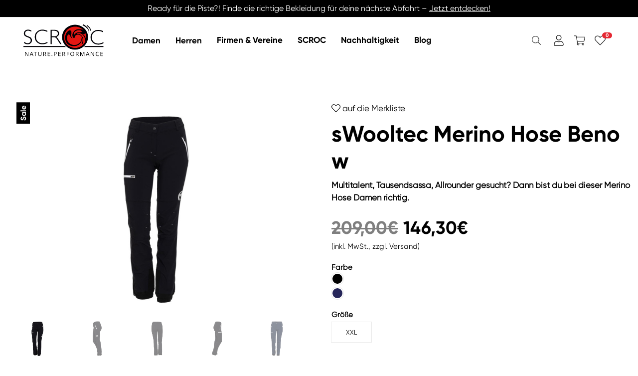

--- FILE ---
content_type: text/html; charset=UTF-8
request_url: https://www.scroc.eu/produkt/swooltec-merino-hose-beno-w/
body_size: 72314
content:



<!DOCTYPE html>
<html lang="de">
<head>

    <!-- Meta-Tags -->
    <meta charset="UTF-8"/>
    <meta name="viewport" content="width=device-width, initial-scale=1.0">
    <meta name="format-detection" content="telephone=no"> 

        <meta property="og:image" content="https://www.scroc.eu/media/swooltec-merino-hose-beno-w-schwarz-damen-scroc.jpg">
    
            
    <!-- Favicons -->
    <link rel="manifest" href="https://www.scroc.eu/wp-content/themes/sisu-theme/images/favicons/manifest.json">
    <link rel="apple-touch-icon" sizes="36x36" href="https://www.scroc.eu/wp-content/themes/sisu-theme/images/favicons/android-icon-36x36.png">
    <link rel="apple-touch-icon" sizes="57x57" href="https://www.scroc.eu/wp-content/themes/sisu-theme/images/favicons/apple-icon-57x57.png">
    <link rel="apple-touch-icon" sizes="60x60" href="https://www.scroc.eu/wp-content/themes/sisu-theme/images/favicons/apple-icon-60x60.png">
    <link rel="apple-touch-icon" sizes="72x72" href="https://www.scroc.eu/wp-content/themes/sisu-theme/images/favicons/apple-icon-72x72.png">
    <link rel="apple-touch-icon" sizes="76x76" href="https://www.scroc.eu/wp-content/themes/sisu-theme/images/favicons/apple-icon-76x76.png">
    <link rel="apple-touch-icon" sizes="114x114" href="https://www.scroc.eu/wp-content/themes/sisu-theme/images/favicons/apple-icon-114x114.png">
    <link rel="apple-touch-icon" sizes="120x120" href="https://www.scroc.eu/wp-content/themes/sisu-theme/images/favicons/apple-icon-120x120.png">
    <link rel="apple-touch-icon" sizes="144x144" href="https://www.scroc.eu/wp-content/themes/sisu-theme/images/favicons/apple-icon-144x144.png">
    <link rel="apple-touch-icon" sizes="152x152" href="https://www.scroc.eu/wp-content/themes/sisu-theme/images/favicons/apple-icon-152x152.png">
    <link rel="apple-touch-icon" sizes="180x180" href="https://www.scroc.eu/wp-content/themes/sisu-theme/images/favicons/apple-icon-180x180.png">
    <link rel="icon" type="image/png" sizes="192x192" href="https://www.scroc.eu/wp-content/themes/sisu-theme/images/favicons/android-icon-192x192.png">
    <link rel="icon" type="image/png" sizes="32x32" href="https://www.scroc.eu/wp-content/themes/sisu-theme/images/favicons/favicon-32x32.png">
    <link rel="icon" type="image/png" sizes="96x96" href="https://www.scroc.eu/wp-content/themes/sisu-theme/images/favicons/favicon-96x96.png">
    <link rel="icon" type="image/png" sizes="16x16" href="https://www.scroc.eu/wp-content/themes/sisu-theme/images/favicons/favicon-16x16.png">
    <link rel="shortcut icon" type="image/x-icon" href="https://www.scroc.eu/wp-content/themes/sisu-theme/images/favicons/favicon.ico">

    <meta name="theme-color" content="#e52833">

    
    <meta name="facebook-domain-verification" content="ej8fgr6x350nw0rmnpbizf9t3l5qqo"/>

    <meta name="p:domain_verify" content="951e51df652ddb519d07ec38a760dbe2"/>
    
    <!-- Wordpress-Headers -->
    <meta name='robots' content='index, follow, max-image-preview:large, max-snippet:-1, max-video-preview:-1' />
	<style>img:is([sizes="auto" i], [sizes^="auto," i]) { contain-intrinsic-size: 3000px 1500px }</style>
	
	<!-- This site is optimized with the Yoast SEO plugin v26.8 - https://yoast.com/product/yoast-seo-wordpress/ -->
	<title>sWooltec Merino Hose Beno w | SCROC Online Shop</title>
	<meta name="description" content="sWooltec Merino Hose Beno w ✔ Funktionshose Damen ✔ robuste Merino Hose ✔ Bergwandern, Klettern, leichte Skitouren &amp; vieles mehr ⮞ Zum Shop!" />
	<link rel="canonical" href="https://www.scroc.eu/produkt/swooltec-merino-hose-beno-w/" />
	<meta property="og:locale" content="de_DE" />
	<meta property="og:type" content="article" />
	<meta property="og:title" content="sWooltec Merino Hose Beno w | SCROC Online Shop" />
	<meta property="og:description" content="sWooltec Merino Hose Beno w ✔ Funktionshose Damen ✔ robuste Merino Hose ✔ Bergwandern, Klettern, leichte Skitouren &amp; vieles mehr ⮞ Zum Shop!" />
	<meta property="og:url" content="https://www.scroc.eu/produkt/swooltec-merino-hose-beno-w/" />
	<meta property="og:site_name" content="SCROC" />
	<meta property="article:modified_time" content="2026-01-22T13:30:38+00:00" />
	<meta property="og:image" content="https://www.scroc.eu/media/swooltec-merino-hose-beno-w-schwarz-damen-scroc.jpg" />
	<meta property="og:image:width" content="1024" />
	<meta property="og:image:height" content="1024" />
	<meta property="og:image:type" content="image/jpeg" />
	<meta name="twitter:card" content="summary_large_image" />
	<meta name="twitter:label1" content="Geschätzte Lesezeit" />
	<meta name="twitter:data1" content="2 Minuten" />
	<!-- / Yoast SEO plugin. -->


<link rel='dns-prefetch' href='//code.jquery.com' />
<link rel='dns-prefetch' href='//capi-automation.s3.us-east-2.amazonaws.com' />
<link rel='dns-prefetch' href='//www.googletagmanager.com' />
<script consent-skip-blocker="1" data-skip-lazy-load="js-extra" data-cfasync="false">
(function(w,d){w[d]=w[d]||[];w.gtag=function(){w[d].push(arguments)}})(window,"dataLayer");
</script><script consent-skip-blocker="1" data-skip-lazy-load="js-extra" data-cfasync="false">
(function(w,d){w[d]=w[d]||[];w.gtag=function(){w[d].push(arguments)}})(window,"dataLayer");
</script><script consent-skip-blocker="1" data-skip-lazy-load="js-extra" data-cfasync="false">
window.uetq = window.uetq || [];
window.uetq.push('consent', 'default', {
    'ad_storage': 'denied'
});
</script><script consent-skip-blocker="1" data-skip-lazy-load="js-extra" data-cfasync="false">
(function(w,d){w[d]=w[d]||[];w.gtag=function(){w[d].push(arguments)}})(window,"dataLayer");
</script><script consent-skip-blocker="1" data-skip-lazy-load="js-extra" data-cfasync="false">window.gtag && (()=>{gtag('set', 'url_passthrough', false);
gtag('set', 'ads_data_redaction', true);
for (const d of [{"ad_storage":"denied","ad_user_data":"denied","ad_personalization":"denied","analytics_storage":"denied","functionality_storage":"denied","personalization_storage":"denied","security_storage":"denied","jquery":"denied","google-recaptcha":"denied","stripe":"denied","woocommerce":"denied","real-cookie-banner":"denied","facebook-post":"denied","google-maps":"denied","youtube":"denied","instagram-post":"denied","google-tag-manager":"denied","woocommerce-order-attribution":"denied","google-analytics-analytics-4":"denied","facebook-page-plugin":"denied","facebook-for-woocommerce":"denied","mailchimp-for-woocommerce":"denied","activecampaign-site-tracking":"denied","bing-ads-1":"denied","google-ads-conversion-tracking":"denied","facebook-pixel":"denied","hotjar":"denied","wait_for_update":1000}]) {
	gtag('consent', 'default', d);
}})()</script><style>[consent-id]:not(.rcb-content-blocker):not([consent-transaction-complete]):not([consent-visual-use-parent^="children:"]):not([consent-confirm]){opacity:0!important;}
.rcb-content-blocker+.rcb-content-blocker-children-fallback~*{display:none!important;}</style><link rel="preload" href="https://www.scroc.eu/wp-content/3cd073ef1f9d28d9dadb7251f3d14d76/dist/1384209622.js" as="script" />
<link rel="preload" href="https://www.scroc.eu/wp-content/3cd073ef1f9d28d9dadb7251f3d14d76/dist/1277238429.js" as="script" />
<link rel="preload" href="https://www.scroc.eu/wp-content/plugins/real-cookie-banner-pro_XY/public/lib/animate.css/animate.min.css" as="style" />
<script data-cfasync="false" type="text/javascript" defer src="https://www.scroc.eu/wp-content/3cd073ef1f9d28d9dadb7251f3d14d76/dist/1384209622.js" id="real-cookie-banner-pro_XY-vendor-real-cookie-banner-pro_XY-banner-js"></script>
<script type="application/json" data-skip-lazy-load="js-extra" data-skip-moving="true" data-no-defer nitro-exclude data-alt-type="application/ld+json" data-dont-merge data-wpmeteor-nooptimize="true" data-cfasync="false" id="a9c9ff0b41603d897119d282438c0834c1-js-extra">{"slug":"real-cookie-banner-pro_XY","textDomain":"real-cookie-banner","version":"5.2.10","restUrl":"https:\/\/www.scroc.eu\/wp-json\/real-cookie-banner-pro_XY\/v1\/","restNamespace":"real-cookie-banner-pro_XY\/v1","restPathObfuscateOffset":"421093ac92c32e7d","restRoot":"https:\/\/www.scroc.eu\/wp-json\/","restQuery":{"_v":"5.2.10","_locale":"user"},"restNonce":"491412eedd","restRecreateNonceEndpoint":"https:\/\/www.scroc.eu\/wp-admin\/admin-ajax.php?action=rest-nonce","publicUrl":"https:\/\/www.scroc.eu\/wp-content\/plugins\/real-cookie-banner-pro_XY\/public\/","chunkFolder":"dist","chunksLanguageFolder":"https:\/\/www.scroc.eu\/wp-content\/languages\/mo-cache\/real-cookie-banner-pro_XY\/","chunks":{"chunk-config-tab-blocker.lite.js":["de_DE-83d48f038e1cf6148175589160cda67e","de_DE-e5c2f3318cd06f18a058318f5795a54b","de_DE-76129424d1eb6744d17357561a128725","de_DE-d3d8ada331df664d13fa407b77bc690b"],"chunk-config-tab-blocker.pro.js":["de_DE-ddf5ae983675e7b6eec2afc2d53654a2","de_DE-487d95eea292aab22c80aa3ae9be41f0","de_DE-ab0e642081d4d0d660276c9cebfe9f5d","de_DE-0f5f6074a855fa677e6086b82145bd50"],"chunk-config-tab-consent.lite.js":["de_DE-3823d7521a3fc2857511061e0d660408"],"chunk-config-tab-consent.pro.js":["de_DE-9cb9ecf8c1e8ce14036b5f3a5e19f098"],"chunk-config-tab-cookies.lite.js":["de_DE-1a51b37d0ef409906245c7ed80d76040","de_DE-e5c2f3318cd06f18a058318f5795a54b","de_DE-76129424d1eb6744d17357561a128725"],"chunk-config-tab-cookies.pro.js":["de_DE-572ee75deed92e7a74abba4b86604687","de_DE-487d95eea292aab22c80aa3ae9be41f0","de_DE-ab0e642081d4d0d660276c9cebfe9f5d"],"chunk-config-tab-dashboard.lite.js":["de_DE-f843c51245ecd2b389746275b3da66b6"],"chunk-config-tab-dashboard.pro.js":["de_DE-ae5ae8f925f0409361cfe395645ac077"],"chunk-config-tab-import.lite.js":["de_DE-66df94240f04843e5a208823e466a850"],"chunk-config-tab-import.pro.js":["de_DE-e5fee6b51986d4ff7a051d6f6a7b076a"],"chunk-config-tab-licensing.lite.js":["de_DE-e01f803e4093b19d6787901b9591b5a6"],"chunk-config-tab-licensing.pro.js":["de_DE-4918ea9704f47c2055904e4104d4ffba"],"chunk-config-tab-scanner.lite.js":["de_DE-b10b39f1099ef599835c729334e38429"],"chunk-config-tab-scanner.pro.js":["de_DE-752a1502ab4f0bebfa2ad50c68ef571f"],"chunk-config-tab-settings.lite.js":["de_DE-37978e0b06b4eb18b16164a2d9c93a2c"],"chunk-config-tab-settings.pro.js":["de_DE-e59d3dcc762e276255c8989fbd1f80e3"],"chunk-config-tab-tcf.lite.js":["de_DE-4f658bdbf0aa370053460bc9e3cd1f69","de_DE-e5c2f3318cd06f18a058318f5795a54b","de_DE-d3d8ada331df664d13fa407b77bc690b"],"chunk-config-tab-tcf.pro.js":["de_DE-e1e83d5b8a28f1f91f63b9de2a8b181a","de_DE-487d95eea292aab22c80aa3ae9be41f0","de_DE-0f5f6074a855fa677e6086b82145bd50"]},"others":{"customizeValuesBanner":"{\"layout\":{\"type\":\"dialog\",\"maxHeightEnabled\":false,\"maxHeight\":740,\"dialogMaxWidth\":530,\"dialogPosition\":\"middleCenter\",\"dialogMargin\":[0,0,0,0],\"bannerPosition\":\"bottom\",\"bannerMaxWidth\":1024,\"dialogBorderRadius\":3,\"borderRadius\":5,\"animationIn\":\"slideInUp\",\"animationInDuration\":500,\"animationInOnlyMobile\":true,\"animationOut\":\"none\",\"animationOutDuration\":500,\"animationOutOnlyMobile\":true,\"overlay\":true,\"overlayBg\":\"#000000\",\"overlayBgAlpha\":38,\"overlayBlur\":2},\"decision\":{\"acceptAll\":\"button\",\"acceptEssentials\":\"button\",\"showCloseIcon\":false,\"acceptIndividual\":\"link\",\"buttonOrder\":\"all,essential,save,individual\",\"showGroups\":false,\"groupsFirstView\":false,\"saveButton\":\"always\"},\"design\":{\"bg\":\"#ffffff\",\"textAlign\":\"center\",\"linkTextDecoration\":\"underline\",\"borderWidth\":0,\"borderColor\":\"#ffffff\",\"fontSize\":13,\"fontColor\":\"#2b2b2b\",\"fontInheritFamily\":true,\"fontFamily\":\"Arial, Helvetica, sans-serif\",\"fontWeight\":\"normal\",\"boxShadowEnabled\":true,\"boxShadowOffsetX\":0,\"boxShadowOffsetY\":5,\"boxShadowBlurRadius\":13,\"boxShadowSpreadRadius\":0,\"boxShadowColor\":\"#000000\",\"boxShadowColorAlpha\":20},\"headerDesign\":{\"inheritBg\":true,\"bg\":\"#f4f4f4\",\"inheritTextAlign\":true,\"textAlign\":\"center\",\"padding\":[17,20,15,20],\"logo\":\"\",\"logoRetina\":\"\",\"logoMaxHeight\":40,\"logoPosition\":\"left\",\"logoMargin\":[5,15,5,15],\"fontSize\":20,\"fontColor\":\"#2b2b2b\",\"fontInheritFamily\":true,\"fontFamily\":\"Arial, Helvetica, sans-serif\",\"fontWeight\":\"normal\",\"borderWidth\":1,\"borderColor\":\"#efefef\"},\"bodyDesign\":{\"padding\":[15,20,5,20],\"descriptionInheritFontSize\":true,\"descriptionFontSize\":13,\"dottedGroupsInheritFontSize\":true,\"dottedGroupsFontSize\":13,\"dottedGroupsBulletColor\":\"#15779b\",\"teachingsInheritTextAlign\":true,\"teachingsTextAlign\":\"center\",\"teachingsSeparatorActive\":true,\"teachingsSeparatorWidth\":50,\"teachingsSeparatorHeight\":1,\"teachingsSeparatorColor\":\"#15779b\",\"teachingsInheritFontSize\":false,\"teachingsFontSize\":12,\"teachingsInheritFontColor\":false,\"teachingsFontColor\":\"#7c7c7c\",\"accordionMargin\":[10,0,5,0],\"accordionPadding\":[5,10,5,10],\"accordionArrowType\":\"outlined\",\"accordionArrowColor\":\"#15779b\",\"accordionBg\":\"#ffffff\",\"accordionActiveBg\":\"#f9f9f9\",\"accordionHoverBg\":\"#efefef\",\"accordionBorderWidth\":1,\"accordionBorderColor\":\"#efefef\",\"accordionTitleFontSize\":12,\"accordionTitleFontColor\":\"#2b2b2b\",\"accordionTitleFontWeight\":\"normal\",\"accordionDescriptionMargin\":[5,0,0,0],\"accordionDescriptionFontSize\":12,\"accordionDescriptionFontColor\":\"#828282\",\"accordionDescriptionFontWeight\":\"normal\",\"acceptAllOneRowLayout\":false,\"acceptAllPadding\":[10,10,10,10],\"acceptAllBg\":\"#e52833\",\"acceptAllTextAlign\":\"center\",\"acceptAllFontSize\":18,\"acceptAllFontColor\":\"#ffffff\",\"acceptAllFontWeight\":\"normal\",\"acceptAllBorderWidth\":0,\"acceptAllBorderColor\":\"#000000\",\"acceptAllHoverBg\":\"#000000\",\"acceptAllHoverFontColor\":\"#ffffff\",\"acceptAllHoverBorderColor\":\"#000000\",\"acceptEssentialsUseAcceptAll\":false,\"acceptEssentialsButtonType\":\"\",\"acceptEssentialsPadding\":[10,10,10,10],\"acceptEssentialsBg\":\"#efefef\",\"acceptEssentialsTextAlign\":\"center\",\"acceptEssentialsFontSize\":18,\"acceptEssentialsFontColor\":\"#0a0a0a\",\"acceptEssentialsFontWeight\":\"normal\",\"acceptEssentialsBorderWidth\":0,\"acceptEssentialsBorderColor\":\"#000000\",\"acceptEssentialsHoverBg\":\"#e8e8e8\",\"acceptEssentialsHoverFontColor\":\"#000000\",\"acceptEssentialsHoverBorderColor\":\"#000000\",\"acceptIndividualPadding\":[5,5,5,5],\"acceptIndividualBg\":\"#ffffff\",\"acceptIndividualTextAlign\":\"center\",\"acceptIndividualFontSize\":15,\"acceptIndividualFontColor\":\"#000000\",\"acceptIndividualFontWeight\":\"normal\",\"acceptIndividualBorderWidth\":0,\"acceptIndividualBorderColor\":\"#000000\",\"acceptIndividualHoverBg\":\"#ffffff\",\"acceptIndividualHoverFontColor\":\"#e52833\",\"acceptIndividualHoverBorderColor\":\"#000000\"},\"footerDesign\":{\"poweredByLink\":true,\"inheritBg\":false,\"bg\":\"#fcfcfc\",\"inheritTextAlign\":true,\"textAlign\":\"center\",\"padding\":[10,20,15,20],\"fontSize\":14,\"fontColor\":\"#7c7c7c\",\"fontInheritFamily\":true,\"fontFamily\":\"Arial, Helvetica, sans-serif\",\"fontWeight\":\"normal\",\"hoverFontColor\":\"#2b2b2b\",\"borderWidth\":1,\"borderColor\":\"#efefef\",\"languageSwitcher\":\"flags\"},\"texts\":{\"headline\":\"Privatsph\\u00e4re-Einstellungen\",\"description\":\"Wir verwenden Cookies und \\u00e4hnliche Technologien auf unserer Website und verarbeiten Ihre personenbezogenen Daten (z.B. IP-Adresse), um z.B. Inhalte und Anzeigen zu personalisieren, Medien von Drittanbietern einzubinden oder Zugriffe auf unsere Website zu analysieren. Die Datenverarbeitung kann auch erst in Folge gesetzter Cookies stattfinden. Wir geben diese Daten an Dritte weiter, die wir in den Privatsph\\u00e4re-Einstellungen benennen.<br \\\/><br \\\/>Die Datenverarbeitung kann mit Ihrer Einwilligung oder auf Basis eines berechtigten Interesses erfolgen, dem Sie in den Privatsph\\u00e4re-Einstellungen widersprechen k\\u00f6nnen. Sie haben das Recht, Ihre Einwilligung nicht zu erteilen und Ihre Einwilligung zu einem sp\\u00e4teren Zeitpunkt zu \\u00e4ndern oder zu widerrufen. Weitere Informationen \\u00fcber die Verwendung Ihrer Daten finden Sie in unserer {{privacyPolicy}}Datenschutzerkl\\u00e4rung{{\\\/privacyPolicy}}.\",\"acceptAll\":\"Alle akzeptieren\",\"acceptEssentials\":\"Weiter ohne Einwilligung\",\"acceptIndividual\":\"Privatsph\\u00e4re-Einstellungen individuell festlegen\",\"poweredBy\":\"0\",\"dataProcessingInUnsafeCountries\":\"Einige Services verarbeiten personenbezogene Daten in unsicheren Drittl\\u00e4ndern. Indem Sie in die Nutzung dieser Services einwilligen, erkl\\u00e4ren Sie sich auch mit der Verarbeitung Ihrer Daten in diesen unsicheren Drittl\\u00e4ndern gem\\u00e4\\u00df {{legalBasis}} einverstanden. Dies birgt das Risiko, dass Ihre Daten von Beh\\u00f6rden zu Kontroll- und \\u00dcberwachungszwecken verarbeitet werden, m\\u00f6glicherweise ohne die M\\u00f6glichkeit eines Rechtsbehelfs.\",\"ageNoticeBanner\":\"Sie sind unter {{minAge}} Jahre alt? Dann k\\u00f6nnen Sie nicht in optionale Services einwilligen. Bitten Sie Ihre Eltern oder Erziehungsberechtigten, mit Ihnen in diese Services einzuwilligen.\",\"ageNoticeBlocker\":\"Sie sind unter {{minAge}} Jahre alt? Leider d\\u00fcrfen Sie in diesen Service nicht selbst einwilligen, um diese Inhalte zu sehen. Bitten Sie Ihre Eltern oder Erziehungsberechtigten, in den Service mit Ihnen einzuwilligen!\",\"listServicesNotice\":\"Indem Sie alle Services akzeptieren, erlauben Sie, dass {{services}} geladen werden. Diese sind nach ihrem Zweck in Gruppen {{serviceGroups}} unterteilt (Zugeh\\u00f6rigkeit durch hochgestellte Zahlen gekennzeichnet).\",\"listServicesLegitimateInterestNotice\":\"Au\\u00dferdem werden {{services}} auf der Grundlage eines berechtigten Interesses geladen.\",\"tcfStacksCustomName\":\"Dienste mit verschiedenen Zwecken au\\u00dferhalb des TCF-Standards\",\"tcfStacksCustomDescription\":\"Dienste, die Einwilligungen nicht \\u00fcber den TCF-Standard, sondern \\u00fcber andere Technologien weitergeben. Diese werden je nach ihrem Zweck in mehrere Gruppen unterteilt. Einige von ihnen werden auf der Grundlage eines berechtigten Interesses genutzt (z. B. Bedrohungsabwehr), andere werden nur mit Ihrer Zustimmung genutzt. Einzelheiten zu den einzelnen Gruppen und Zwecken der Dienste finden Sie in den jeweiligen Datenschutzeinstellungen.\",\"consentForwardingExternalHosts\":\"Ihre Einwilligung gilt auch auf {{websites}}.\",\"blockerHeadline\":\"{{name}} aufgrund von Privatsph\\u00e4re-Einstellungen blockiert\",\"blockerLinkShowMissing\":\"Alle Services anzeigen, in die Sie noch einwilligen m\\u00fcssen\",\"blockerLoadButton\":\"Services akzeptieren und Inhalte laden\",\"blockerAcceptInfo\":\"Durch das Laden der blockierten Inhalte werden Ihre Privatsph\\u00e4ren-Einstellungen angepasst. Inhalte von diesem Service werden in Zukunft nicht mehr blockiert.\",\"stickyHistory\":\"Historie der Privatsph\\u00e4re-Einstellungen\",\"stickyRevoke\":\"Einwilligungen widerrufen\",\"stickyRevokeSuccessMessage\":\"Du hast die Einwilligung f\\u00fcr Services mit dessen Cookies und Verarbeitung personenbezogener Daten erfolgreich widerrufen. Die Seite wird jetzt neu geladen!\",\"stickyChange\":\"Privatsph\\u00e4re-Einstellungen \\u00e4ndern\"},\"individualLayout\":{\"inheritDialogMaxWidth\":false,\"dialogMaxWidth\":970,\"inheritBannerMaxWidth\":true,\"bannerMaxWidth\":1980,\"descriptionTextAlign\":\"left\"},\"group\":{\"checkboxBg\":\"#f0f0f0\",\"checkboxBorderWidth\":1,\"checkboxBorderColor\":\"#d2d2d2\",\"checkboxActiveColor\":\"#ffffff\",\"checkboxActiveBg\":\"#e52833\",\"checkboxActiveBorderColor\":\"#e52833\",\"groupInheritBg\":true,\"groupBg\":\"#f4f4f4\",\"groupPadding\":[15,15,15,15],\"groupSpacing\":10,\"groupBorderRadius\":5,\"groupBorderWidth\":1,\"groupBorderColor\":\"#f4f4f4\",\"headlineFontSize\":16,\"headlineFontWeight\":\"normal\",\"headlineFontColor\":\"#2b2b2b\",\"descriptionFontSize\":14,\"descriptionFontColor\":\"#7c7c7c\",\"linkColor\":\"#7c7c7c\",\"linkHoverColor\":\"#2b2b2b\",\"detailsHideLessRelevant\":true},\"saveButton\":{\"useAcceptAll\":true,\"type\":\"button\",\"padding\":[10,10,10,10],\"bg\":\"#efefef\",\"textAlign\":\"center\",\"fontSize\":18,\"fontColor\":\"#0a0a0a\",\"fontWeight\":\"normal\",\"borderWidth\":0,\"borderColor\":\"#000000\",\"hoverBg\":\"#e8e8e8\",\"hoverFontColor\":\"#000000\",\"hoverBorderColor\":\"#000000\"},\"individualTexts\":{\"headline\":\"Individuelle Privatsph\\u00e4re-Pr\\u00e4ferenzen\",\"description\":\"Wir verwenden Cookies und \\u00e4hnliche Technologien auf unserer Website und verarbeiten Ihre personenbezogenen Daten (z.B. IP-Adresse), um z.B. Inhalte und Anzeigen zu personalisieren, Medien von Drittanbietern einzubinden oder Zugriffe auf unsere Website zu analysieren. Die Datenverarbeitung kann auch erst in Folge gesetzter Cookies stattfinden. Wir geben diese Daten an Dritte weiter, die wir in den Privatsph\\u00e4re-Einstellungen benennen.<br \\\/><br \\\/>Die Datenverarbeitung kann mit Ihrer Einwilligung oder auf Basis eines berechtigten Interesses erfolgen, dem Sie in den Privatsph\\u00e4re-Einstellungen widersprechen k\\u00f6nnen. Sie haben das Recht, Ihre Einwilligung nicht zu erteilen und Ihre Einwilligung zu einem sp\\u00e4teren Zeitpunkt zu \\u00e4ndern oder zu widerrufen. Weitere Informationen \\u00fcber die Verwendung Ihrer Daten finden Sie in unserer {{privacyPolicy}}Datenschutzerkl\\u00e4rung{{\\\/privacyPolicy}}.<br \\\/><br \\\/>Nachstehend finden Sie eine \\u00dcbersicht \\u00fcber alle von dieser Website genutzten Services. Sie k\\u00f6nnen detaillierte Informationen zu jedem Service einsehen und diesen einzeln zustimmen oder von Ihrem Widerspruchsrecht Gebrauch machen.\",\"save\":\"Individuelle Auswahl speichern\",\"showMore\":\"Service-Informationen anzeigen\",\"hideMore\":\"Service-Informationen ausblenden\",\"postamble\":\"\"},\"mobile\":{\"enabled\":true,\"maxHeight\":400,\"hideHeader\":false,\"alignment\":\"bottom\",\"scalePercent\":90,\"scalePercentVertical\":-50},\"sticky\":{\"enabled\":false,\"animationsEnabled\":true,\"alignment\":\"left\",\"bubbleBorderRadius\":50,\"icon\":\"fingerprint\",\"iconCustom\":\"\",\"iconCustomRetina\":\"\",\"iconSize\":30,\"iconColor\":\"#ffffff\",\"bubbleMargin\":[10,20,20,20],\"bubblePadding\":15,\"bubbleBg\":\"#15779b\",\"bubbleBorderWidth\":0,\"bubbleBorderColor\":\"#10556f\",\"boxShadowEnabled\":true,\"boxShadowOffsetX\":0,\"boxShadowOffsetY\":2,\"boxShadowBlurRadius\":5,\"boxShadowSpreadRadius\":1,\"boxShadowColor\":\"#105b77\",\"boxShadowColorAlpha\":40,\"bubbleHoverBg\":\"#ffffff\",\"bubbleHoverBorderColor\":\"#000000\",\"hoverIconColor\":\"#000000\",\"hoverIconCustom\":\"\",\"hoverIconCustomRetina\":\"\",\"menuFontSize\":16,\"menuBorderRadius\":5,\"menuItemSpacing\":10,\"menuItemPadding\":[5,10,5,10]},\"customCss\":{\"css\":\"\",\"antiAdBlocker\":\"y\"}}","isPro":true,"showProHints":false,"proUrl":"https:\/\/devowl.io\/de\/go\/real-cookie-banner?source=rcb-lite","showLiteNotice":false,"frontend":{"groups":"[{\"id\":362,\"name\":\"Essenziell\",\"slug\":\"essenziell\",\"description\":\"Essential Services sind f\\u00fcr die grundlegende Funktionalit\\u00e4t der Website erforderlich. Sie enthalten nur technisch notwendige Services. Diesen Services kann nicht widersprochen werden.\",\"isEssential\":true,\"isDefault\":true,\"items\":[{\"id\":84170,\"name\":\"jQuery\",\"purpose\":\"\",\"providerContact\":{\"phone\":\"\",\"email\":\"\",\"link\":\"\"},\"isProviderCurrentWebsite\":false,\"provider\":\"OpenJS Foundation and jQuery contributors\",\"uniqueName\":\"jquery\",\"isEmbeddingOnlyExternalResources\":true,\"legalBasis\":\"consent\",\"dataProcessingInCountries\":[],\"dataProcessingInCountriesSpecialTreatments\":[],\"technicalDefinitions\":[{\"type\":\"http\",\"name\":\"\",\"host\":\"\",\"duration\":0,\"durationUnit\":\"y\",\"isSessionDuration\":false,\"purpose\":\"\"}],\"codeDynamics\":[],\"providerPrivacyPolicyUrl\":\"https:\\\/\\\/openjsf.org\\\/wp-content\\\/uploads\\\/sites\\\/84\\\/2021\\\/04\\\/OpenJS-Foundation-Privacy-Policy-2019-11-15.pdf\",\"providerLegalNoticeUrl\":\"\",\"tagManagerOptInEventName\":\"\",\"tagManagerOptOutEventName\":\"\",\"googleConsentModeConsentTypes\":[],\"executePriority\":10,\"codeOptIn\":\"\",\"executeCodeOptInWhenNoTagManagerConsentIsGiven\":false,\"codeOptOut\":\"\",\"executeCodeOptOutWhenNoTagManagerConsentIsGiven\":false,\"deleteTechnicalDefinitionsAfterOptOut\":false,\"codeOnPageLoad\":\"\",\"presetId\":\"\"},{\"id\":83775,\"name\":\"Google reCAPTCHA\",\"purpose\":\"Google reCAPTCHA ist eine L\\u00f6sung zur Verhinderung von Spam und zur Erkennung von Bots, z. B. bei der Eingabe von Daten in Online-Formulare. Dies erfordert die Verarbeitung der IP-Adresse und der Metadaten des Nutzers. Cookies oder Cookie-\\u00e4hnliche Technologien k\\u00f6nnen gespeichert und ausgelesen werden. Diese k\\u00f6nnen personenbezogene Daten und technische Daten wie Nutzer-IDs, Einwilligungen und Sicherheitstokens enthalten. Diese Daten k\\u00f6nnen verwendet werden, um besuchte Websites zu erfassen und um die Dienste von Google zu verbessern. Diese Daten k\\u00f6nnen von Google mit den Daten der auf den Websites von Google (z. B. google.com und youtube.com) eingeloggten Nutzer verkn\\u00fcpft werden. Sie k\\u00f6nnen auch zur Profilerstellung verwendet werden, z. B. um dir personalisierte Dienste anzubieten, wie Werbung auf der Grundlage deiner Interessen oder Empfehlungen. Google stellt personenbezogene Daten seinen verbundenen Unternehmen, anderen vertrauensw\\u00fcrdigen Unternehmen oder Personen zur Verf\\u00fcgung, die diese Daten auf der Grundlage der Anweisungen von Google und in \\u00dcbereinstimmung mit den Datenschutzbestimmungen von Google verarbeiten k\\u00f6nnen.\",\"providerContact\":{\"phone\":\"+353 1 543 1000\",\"email\":\"dpo-google@google.com\",\"link\":\"https:\\\/\\\/support.google.com\\\/\"},\"isProviderCurrentWebsite\":false,\"provider\":\"Google Ireland Limited, Gordon House, Barrow Street, Dublin 4, Irland\",\"uniqueName\":\"google-recaptcha\",\"isEmbeddingOnlyExternalResources\":false,\"legalBasis\":\"consent\",\"dataProcessingInCountries\":[\"US\",\"IE\",\"AU\",\"BE\",\"BR\",\"CA\",\"CL\",\"FI\",\"FR\",\"DE\",\"HK\",\"IN\",\"ID\",\"IL\",\"IT\",\"JP\",\"KR\",\"NL\",\"PL\",\"QA\",\"SG\",\"ES\",\"CH\",\"TW\",\"GB\"],\"dataProcessingInCountriesSpecialTreatments\":[\"provider-is-self-certified-trans-atlantic-data-privacy-framework\"],\"technicalDefinitions\":[{\"type\":\"http\",\"name\":\"NID\",\"host\":\".google.com\",\"duration\":6,\"durationUnit\":\"mo\",\"isSessionDuration\":false,\"purpose\":\"\"},{\"type\":\"http\",\"name\":\"_GRECAPTCHA\",\"host\":\"www.google.com\",\"duration\":6,\"durationUnit\":\"mo\",\"isSessionDuration\":false,\"purpose\":\"\"},{\"type\":\"http\",\"name\":\"__Secure-3PSIDCC\",\"host\":\".google.com\",\"duration\":1,\"durationUnit\":\"y\",\"isSessionDuration\":false,\"purpose\":\"\"},{\"type\":\"local\",\"name\":\"rc::a\",\"host\":\"www.google.com\",\"duration\":1,\"durationUnit\":\"s\",\"isSessionDuration\":false,\"purpose\":\"\"},{\"type\":\"local\",\"name\":\"rc::b\",\"host\":\"www.google.com\",\"duration\":1,\"durationUnit\":\"s\",\"isSessionDuration\":false,\"purpose\":\"\"},{\"type\":\"local\",\"name\":\"rc::c\",\"host\":\"www.google.com\",\"duration\":1,\"durationUnit\":\"s\",\"isSessionDuration\":false,\"purpose\":\"\"},{\"type\":\"http\",\"name\":\"SIDCC\",\"host\":\".google.com\",\"duration\":1,\"durationUnit\":\"y\",\"isSessionDuration\":false,\"purpose\":\"\"},{\"type\":\"http\",\"name\":\"__Secure-3PAPISID\",\"host\":\".google.com\",\"duration\":13,\"durationUnit\":\"mo\",\"isSessionDuration\":false,\"purpose\":\"\"},{\"type\":\"http\",\"name\":\"SSID\",\"host\":\".google.com\",\"duration\":13,\"durationUnit\":\"mo\",\"isSessionDuration\":false,\"purpose\":\"\"},{\"type\":\"http\",\"name\":\"SAPISID\",\"host\":\".google.com\",\"duration\":13,\"durationUnit\":\"mo\",\"isSessionDuration\":false,\"purpose\":\"\"},{\"type\":\"http\",\"name\":\"APISID\",\"host\":\".google.com\",\"duration\":13,\"durationUnit\":\"mo\",\"isSessionDuration\":false,\"purpose\":\"\"},{\"type\":\"http\",\"name\":\"HSID\",\"host\":\".google.com\",\"duration\":13,\"durationUnit\":\"mo\",\"isSessionDuration\":false,\"purpose\":\"\"},{\"type\":\"http\",\"name\":\"SID\",\"host\":\".google.com\",\"duration\":13,\"durationUnit\":\"mo\",\"isSessionDuration\":false,\"purpose\":\"\"},{\"type\":\"http\",\"name\":\"__Secure-1PSIDCC\",\"host\":\".google.com\",\"duration\":1,\"durationUnit\":\"y\",\"isSessionDuration\":false,\"purpose\":\"\"},{\"type\":\"http\",\"name\":\"__Secure-1PAPISID\",\"host\":\".google.com\",\"duration\":13,\"durationUnit\":\"mo\",\"isSessionDuration\":false,\"purpose\":\"\"},{\"type\":\"http\",\"name\":\"__Secure-1PSID\",\"host\":\".google.com\",\"duration\":13,\"durationUnit\":\"mo\",\"isSessionDuration\":false,\"purpose\":\"\"},{\"type\":\"http\",\"name\":\"__Secure-ENID\",\"host\":\".google.com\",\"duration\":13,\"durationUnit\":\"mo\",\"isSessionDuration\":false,\"purpose\":\"\"},{\"type\":\"http\",\"name\":\"AEC\",\"host\":\".google.com\",\"duration\":6,\"durationUnit\":\"mo\",\"isSessionDuration\":false,\"purpose\":\"\"},{\"type\":\"session\",\"name\":\"rc::c\",\"host\":\"www.google.com\",\"duration\":1,\"durationUnit\":\"s\",\"isSessionDuration\":false,\"purpose\":\"\"},{\"type\":\"session\",\"name\":\"rc::b\",\"host\":\"www.google.com\",\"duration\":1,\"durationUnit\":\"s\",\"isSessionDuration\":false,\"purpose\":\"\"},{\"type\":\"local\",\"name\":\"sb_wiz.zpc.gws-wiz.\",\"host\":\"www.google.com\",\"duration\":1,\"durationUnit\":\"y\",\"isSessionDuration\":false,\"purpose\":\"\"},{\"type\":\"local\",\"name\":\"sb_wiz.ueh\",\"host\":\"www.google.com\",\"duration\":1,\"durationUnit\":\"y\",\"isSessionDuration\":false,\"purpose\":\"\"},{\"type\":\"http\",\"name\":\"__Secure-3PSID\",\"host\":\".google.com\",\"duration\":13,\"durationUnit\":\"mo\",\"isSessionDuration\":false,\"purpose\":\"\"},{\"type\":\"local\",\"name\":\"_c;;i\",\"host\":\"www.google.com\",\"duration\":1,\"durationUnit\":\"y\",\"isSessionDuration\":false,\"purpose\":\"\"},{\"type\":\"local\",\"name\":\"rc::f\",\"host\":\"www.google.com\",\"duration\":1,\"durationUnit\":\"y\",\"isSessionDuration\":false,\"purpose\":\"\"},{\"type\":\"local\",\"name\":\"_grecaptcha\",\"host\":\"https:\\\/\\\/www.scroc.eu\",\"duration\":1,\"durationUnit\":\"y\",\"isSessionDuration\":false,\"purpose\":\"\"},{\"type\":\"http\",\"name\":\"SEARCH_SAMESITE\",\"host\":\".google.com\",\"duration\":6,\"durationUnit\":\"mo\",\"isSessionDuration\":false,\"purpose\":\"\"},{\"type\":\"http\",\"name\":\"CONSENT\",\"host\":\".google.com\",\"duration\":18,\"durationUnit\":\"y\",\"isSessionDuration\":false,\"purpose\":\"\"},{\"type\":\"http\",\"name\":\"1P_JAR\",\"host\":\".google.com\",\"duration\":1,\"durationUnit\":\"mo\",\"isSessionDuration\":false,\"purpose\":\"\"}],\"codeDynamics\":[],\"providerPrivacyPolicyUrl\":\"https:\\\/\\\/policies.google.com\\\/privacy\",\"providerLegalNoticeUrl\":\"https:\\\/\\\/www.google.de\\\/contact\\\/impressum.html\",\"tagManagerOptInEventName\":\"\",\"tagManagerOptOutEventName\":\"\",\"googleConsentModeConsentTypes\":[],\"executePriority\":10,\"codeOptIn\":\"\",\"executeCodeOptInWhenNoTagManagerConsentIsGiven\":false,\"codeOptOut\":\"\",\"executeCodeOptOutWhenNoTagManagerConsentIsGiven\":false,\"deleteTechnicalDefinitionsAfterOptOut\":true,\"codeOnPageLoad\":\"\",\"presetId\":\"google-recaptcha\"},{\"id\":83769,\"name\":\"Stripe\",\"purpose\":\"Stripe ist ein Online-Zahlungsdienst, mit dem in diesem Online-Shop Zahlungen, z.B. per Kreditkarte, durchgef\\u00fchrt werden k\\u00f6nnen. Die Zahlungsdaten werden direkt von Stripe erhoben oder an Stripe \\u00fcbermittelt, aber niemals vom Betreiber des Online-Shops selbst gespeichert. Die Kundendaten werden zum Zweck der Bestellabwicklung mit Stripe geteilt. Es werden Cookies zur Betrugspr\\u00e4vention und -erkennung eingesetzt.\",\"providerContact\":{\"phone\":\"\",\"email\":\"heretohelp@stripe.com\",\"link\":\"https:\\\/\\\/support.stripe.com\\\/\"},\"isProviderCurrentWebsite\":false,\"provider\":\"Stripe Payments Europe, Limited (SPEL), 1 Grand Canal Street Lower, Grand Canal Dock, Dublin, D02 H210, Irland\",\"uniqueName\":\"stripe\",\"isEmbeddingOnlyExternalResources\":true,\"legalBasis\":\"consent\",\"dataProcessingInCountries\":[\"US\",\"IE\"],\"dataProcessingInCountriesSpecialTreatments\":[\"provider-is-self-certified-trans-atlantic-data-privacy-framework\"],\"technicalDefinitions\":[{\"type\":\"http\",\"name\":\"__stripe_mid\",\"host\":\".scroc.eu\",\"duration\":1,\"durationUnit\":\"y\",\"isSessionDuration\":false,\"purpose\":\"\"},{\"type\":\"http\",\"name\":\"__stripe_sid\",\"host\":\".scroc.eu\",\"duration\":30,\"durationUnit\":\"m\",\"isSessionDuration\":false,\"purpose\":\"\"}],\"codeDynamics\":[],\"providerPrivacyPolicyUrl\":\"https:\\\/\\\/stripe.com\\\/en-de\\\/privacy\",\"providerLegalNoticeUrl\":\"https:\\\/\\\/stripe.com\\\/de\\\/legal\\\/imprint\",\"tagManagerOptInEventName\":\"\",\"tagManagerOptOutEventName\":\"\",\"googleConsentModeConsentTypes\":[],\"executePriority\":10,\"codeOptIn\":\"\",\"executeCodeOptInWhenNoTagManagerConsentIsGiven\":false,\"codeOptOut\":\"\",\"executeCodeOptOutWhenNoTagManagerConsentIsGiven\":false,\"deleteTechnicalDefinitionsAfterOptOut\":false,\"codeOnPageLoad\":\"\",\"presetId\":\"woocommerce-gateway-stripe\"},{\"id\":83768,\"name\":\"WooCommerce\",\"purpose\":\"WooCommerce erm\\u00f6glicht das Einbetten von einem E-Commerce-Shopsystem, mit dem du Produkte auf einer Website kaufen kannst. Dies erfordert die Verarbeitung der IP-Adresse und der Metadaten des Nutzers. Cookies oder Cookie-\\u00e4hnliche Technologien k\\u00f6nnen gespeichert und ausgelesen werden. Diese k\\u00f6nnen personenbezogene Daten und technische Daten wie Account-Informationen, Bewertungsdaten, Benutzer-ID, den Warenkorb des Benutzers in der Datenbank der Website, die zuletzt angesehenen Produkte und verborgene Hinweise enthalten. Diese Daten k\\u00f6nnen verwendet werden, um den Download-Prozess f\\u00fcr herunterladbare Produkte zu verfolgen. WooCommerce kann das Einkaufserlebnis personalisieren, indem es z.B. bereits angesehene Produkte erneut anzeigt. Das berechtigte Interesse an der Nutzung dieses Dienstes ist das Angebot von Waren und Produkten in einer digitalen Umgebung.\",\"providerContact\":{\"phone\":\"\",\"email\":\"\",\"link\":\"\"},\"isProviderCurrentWebsite\":true,\"provider\":\"SCROC\",\"uniqueName\":\"woocommerce\",\"isEmbeddingOnlyExternalResources\":false,\"legalBasis\":\"legitimate-interest\",\"dataProcessingInCountries\":[],\"dataProcessingInCountriesSpecialTreatments\":[],\"technicalDefinitions\":[{\"type\":\"http\",\"name\":\"wordpress_logged_in_*\",\"host\":\"scroc.eu\",\"duration\":1,\"durationUnit\":\"y\",\"isSessionDuration\":true,\"purpose\":\"\"},{\"type\":\"http\",\"name\":\"wordpress_sec_*\",\"host\":\"scroc.eu\",\"duration\":1,\"durationUnit\":\"y\",\"isSessionDuration\":true,\"purpose\":\"\"},{\"type\":\"http\",\"name\":\"comment_author_email_*\",\"host\":\"scroc.eu\",\"duration\":1,\"durationUnit\":\"y\",\"isSessionDuration\":false,\"purpose\":\"\"},{\"type\":\"http\",\"name\":\"comment_author_*\",\"host\":\"scroc.eu\",\"duration\":1,\"durationUnit\":\"y\",\"isSessionDuration\":false,\"purpose\":\"\"},{\"type\":\"http\",\"name\":\"store_notice*\",\"host\":\"scroc.eu\",\"duration\":1,\"durationUnit\":\"y\",\"isSessionDuration\":true,\"purpose\":\"\"},{\"type\":\"session\",\"name\":\"wc_fragments_*\",\"host\":\"https:\\\/\\\/www.scroc.eu\",\"duration\":1,\"durationUnit\":\"y\",\"isSessionDuration\":false,\"purpose\":\"\"},{\"type\":\"session\",\"name\":\"wc_cart_hash_*\",\"host\":\"https:\\\/\\\/www.scroc.eu\",\"duration\":1,\"durationUnit\":\"y\",\"isSessionDuration\":false,\"purpose\":\"\"},{\"type\":\"local\",\"name\":\"wc_cart_hash_*\",\"host\":\"scroc.eu\",\"duration\":0,\"durationUnit\":\"y\",\"isSessionDuration\":false,\"purpose\":\"Sitzungs-ID mit Hash vom Warenkorb, der verwendet wird, um den Inhalt des Warenkorbs zu verfolgen und \\u00c4nderungen im Warenkorb korrekt zu synchronisieren\"},{\"type\":\"http\",\"name\":\"woocommerce_cart_hash\",\"host\":\"scroc.eu\",\"duration\":0,\"durationUnit\":\"y\",\"isSessionDuration\":true,\"purpose\":\"Hash, der den Inhalt des Warenkorbs und den Gesamtbetrag repr\\u00e4sentiert\"},{\"type\":\"http\",\"name\":\"wp_woocommerce_session_*\",\"host\":\"scroc.eu\",\"duration\":2,\"durationUnit\":\"d\",\"isSessionDuration\":false,\"purpose\":\"Sitzungs-ID, und Verfolgung von Warenkorb und anderen Aktivit\\u00e4ten des Nutzers w\\u00e4hrend des Besuchs auf der Website\"},{\"type\":\"http\",\"name\":\"woocommerce_items_in_cart\",\"host\":\"scroc.eu\",\"duration\":0,\"durationUnit\":\"y\",\"isSessionDuration\":true,\"purpose\":\"Markiert, ob etwas im Warenkorb liegt oder nicht\"},{\"type\":\"http\",\"name\":\"wc_cart_hash\",\"host\":\"scroc.eu\",\"duration\":1,\"durationUnit\":\"y\",\"isSessionDuration\":true,\"purpose\":\"Hash vom Warenkorb, der verwendet wird, um den Inhalt des Warenkorbs zu verfolgen und \\u00c4nderungen im Warenkorb korrekt zu synchronisieren\"},{\"type\":\"http\",\"name\":\"woocommerce_recently_viewed\",\"host\":\"scroc.eu\",\"duration\":1,\"durationUnit\":\"y\",\"isSessionDuration\":true,\"purpose\":\"Zuletzt angesehene Produkte, um dem Nutzer eine Liste der k\\u00fcrzlich angesehenen Artikel anzuzeigen\"},{\"type\":\"session\",\"name\":\"wc_cart_created\",\"host\":\"https:\\\/\\\/www.scroc.eu\",\"duration\":1,\"durationUnit\":\"y\",\"isSessionDuration\":false,\"purpose\":\"Zeitpunkt der Warenkorberstellung, um zu verfolgen, wann der Warenkorb angelegt wurde\"},{\"type\":\"local\",\"name\":\"wc_cart_hash_*\",\"host\":\"www.scroc.eu\",\"duration\":0,\"durationUnit\":\"y\",\"isSessionDuration\":false,\"purpose\":\"\"},{\"type\":\"http\",\"name\":\"woocommerce_cart_hash\",\"host\":\"www.scroc.eu\",\"duration\":0,\"durationUnit\":\"y\",\"isSessionDuration\":true,\"purpose\":\"\"},{\"type\":\"http\",\"name\":\"wp_woocommerce_session_*\",\"host\":\"www.scroc.eu\",\"duration\":2,\"durationUnit\":\"d\",\"isSessionDuration\":false,\"purpose\":\"\"},{\"type\":\"http\",\"name\":\"woocommerce_items_in_cart\",\"host\":\"www.scroc.eu\",\"duration\":0,\"durationUnit\":\"y\",\"isSessionDuration\":true,\"purpose\":\"\"},{\"type\":\"http\",\"name\":\"woocommerce_recently_viewed\",\"host\":\"www.scroc.eu\",\"duration\":0,\"durationUnit\":\"y\",\"isSessionDuration\":true,\"purpose\":\"\"},{\"type\":\"http\",\"name\":\"store_notice*\",\"host\":\"www.scroc.eu\",\"duration\":0,\"durationUnit\":\"y\",\"isSessionDuration\":true,\"purpose\":\"\"}],\"codeDynamics\":[],\"providerPrivacyPolicyUrl\":\"\",\"providerLegalNoticeUrl\":\"\",\"tagManagerOptInEventName\":\"\",\"tagManagerOptOutEventName\":\"\",\"googleConsentModeConsentTypes\":[],\"executePriority\":10,\"codeOptIn\":\"\",\"executeCodeOptInWhenNoTagManagerConsentIsGiven\":false,\"codeOptOut\":\"\",\"executeCodeOptOutWhenNoTagManagerConsentIsGiven\":false,\"deleteTechnicalDefinitionsAfterOptOut\":false,\"codeOnPageLoad\":\"\",\"presetId\":\"woocommerce\"},{\"id\":83564,\"name\":\"Real Cookie Banner\",\"purpose\":\"Real Cookie Banner bittet Website-Besucher um die Einwilligung zum Setzen von Cookies und zur Verarbeitung personenbezogener Daten. Dazu wird jedem Website-Besucher eine UUID (pseudonyme Identifikation des Nutzers) zugewiesen, die bis zum Ablauf des Cookies zur Speicherung der Einwilligung g\\u00fcltig ist. Cookies werden dazu verwendet, um zu testen, ob Cookies gesetzt werden k\\u00f6nnen, um Referenz auf die dokumentierte Einwilligung zu speichern, um zu speichern, in welche Services aus welchen Service-Gruppen der Besucher eingewilligt hat, und, falls Einwilligung nach dem Transparency & Consent Framework (TCF) eingeholt werden, um die Einwilligungen in TCF Partner, Zwecke, besondere Zwecke, Funktionen und besondere Funktionen zu speichern. Im Rahmen der Darlegungspflicht nach DSGVO wird die erhobene Einwilligung vollumf\\u00e4nglich dokumentiert. Dazu z\\u00e4hlt neben den Services und Service-Gruppen, in welche der Besucher eingewilligt hat, und falls Einwilligung nach dem TCF Standard eingeholt werden, in welche TCF Partner, Zwecke und Funktionen der Besucher eingewilligt hat, alle Einstellungen des Cookie Banners zum Zeitpunkt der Einwilligung als auch die technischen Umst\\u00e4nde (z.B. Gr\\u00f6\\u00dfe des Sichtbereichs bei der Einwilligung) und die Nutzerinteraktionen (z.B. Klick auf Buttons), die zur Einwilligung gef\\u00fchrt haben. Die Einwilligung wird pro Sprache einmal erhoben.\",\"providerContact\":{\"phone\":\"\",\"email\":\"\",\"link\":\"\"},\"isProviderCurrentWebsite\":true,\"provider\":\"SCROC\",\"uniqueName\":\"real-cookie-banner\",\"isEmbeddingOnlyExternalResources\":false,\"legalBasis\":\"legal-requirement\",\"dataProcessingInCountries\":[],\"dataProcessingInCountriesSpecialTreatments\":[],\"technicalDefinitions\":[{\"type\":\"http\",\"name\":\"real_cookie_banner*\",\"host\":\".scroc.eu\",\"duration\":365,\"durationUnit\":\"d\",\"isSessionDuration\":false,\"purpose\":\"Eindeutiger Identifikator f\\u00fcr die Einwilligung, aber nicht f\\u00fcr den Website-Besucher. Revisionshash f\\u00fcr die Einstellungen des Cookie-Banners (Texte, Farben, Funktionen, Servicegruppen, Dienste, Content Blocker usw.). IDs f\\u00fcr eingewilligte Services und Service-Gruppen.\"},{\"type\":\"http\",\"name\":\"real_cookie_banner*-tcf\",\"host\":\".scroc.eu\",\"duration\":365,\"durationUnit\":\"d\",\"isSessionDuration\":false,\"purpose\":\"Im Rahmen von TCF gesammelte Einwilligungen, die im TC-String-Format gespeichert werden, einschlie\\u00dflich TCF-Vendoren, -Zwecke, -Sonderzwecke, -Funktionen und -Sonderfunktionen.\"},{\"type\":\"http\",\"name\":\"real_cookie_banner*-gcm\",\"host\":\".scroc.eu\",\"duration\":365,\"durationUnit\":\"d\",\"isSessionDuration\":false,\"purpose\":\"Die im Google Consent Mode gesammelten Einwilligungen in die verschiedenen Einwilligungstypen (Zwecke) werden f\\u00fcr alle mit dem Google Consent Mode kompatiblen Services gespeichert.\"},{\"type\":\"http\",\"name\":\"real_cookie_banner-test\",\"host\":\".scroc.eu\",\"duration\":365,\"durationUnit\":\"d\",\"isSessionDuration\":false,\"purpose\":\"Cookie, der gesetzt wurde, um die Funktionalit\\u00e4t von HTTP-Cookies zu testen. Wird sofort nach dem Test gel\\u00f6scht.\"},{\"type\":\"local\",\"name\":\"real_cookie_banner*\",\"host\":\"https:\\\/\\\/www.scroc.eu\",\"duration\":1,\"durationUnit\":\"d\",\"isSessionDuration\":false,\"purpose\":\"Eindeutiger Identifikator f\\u00fcr die Einwilligung, aber nicht f\\u00fcr den Website-Besucher. Revisionshash f\\u00fcr die Einstellungen des Cookie-Banners (Texte, Farben, Funktionen, Service-Gruppen, Services, Content Blocker usw.). IDs f\\u00fcr eingewilligte Services und Service-Gruppen. Wird nur solange gespeichert, bis die Einwilligung auf dem Website-Server dokumentiert ist.\"},{\"type\":\"local\",\"name\":\"real_cookie_banner*-tcf\",\"host\":\"https:\\\/\\\/www.scroc.eu\",\"duration\":1,\"durationUnit\":\"d\",\"isSessionDuration\":false,\"purpose\":\"Im Rahmen von TCF gesammelte Einwilligungen werden im TC-String-Format gespeichert, einschlie\\u00dflich TCF Vendoren, Zwecke, besondere Zwecke, Funktionen und besondere Funktionen. Wird nur solange gespeichert, bis die Einwilligung auf dem Website-Server dokumentiert ist.\"},{\"type\":\"local\",\"name\":\"real_cookie_banner*-gcm\",\"host\":\"https:\\\/\\\/www.scroc.eu\",\"duration\":1,\"durationUnit\":\"d\",\"isSessionDuration\":false,\"purpose\":\"Im Rahmen des Google Consent Mode erfasste Einwilligungen werden f\\u00fcr alle mit dem Google Consent Mode kompatiblen Services in Einwilligungstypen (Zwecke) gespeichert. Wird nur solange gespeichert, bis die Einwilligung auf dem Website-Server dokumentiert ist.\"},{\"type\":\"local\",\"name\":\"real_cookie_banner-consent-queue*\",\"host\":\"https:\\\/\\\/www.scroc.eu\",\"duration\":1,\"durationUnit\":\"d\",\"isSessionDuration\":false,\"purpose\":\"Lokale Zwischenspeicherung (Caching) der Auswahl im Cookie-Banner, bis der Server die Einwilligung dokumentiert; Dokumentation periodisch oder bei Seitenwechseln versucht, wenn der Server nicht verf\\u00fcgbar oder \\u00fcberlastet ist.\"}],\"codeDynamics\":[],\"providerPrivacyPolicyUrl\":\"https:\\\/\\\/www.scroc.eu\\\/datenschutz\\\/\",\"providerLegalNoticeUrl\":\"\",\"tagManagerOptInEventName\":\"\",\"tagManagerOptOutEventName\":\"\",\"googleConsentModeConsentTypes\":[],\"executePriority\":10,\"codeOptIn\":\"\",\"executeCodeOptInWhenNoTagManagerConsentIsGiven\":false,\"codeOptOut\":\"\",\"executeCodeOptOutWhenNoTagManagerConsentIsGiven\":false,\"deleteTechnicalDefinitionsAfterOptOut\":false,\"codeOnPageLoad\":\"\",\"presetId\":\"real-cookie-banner\"}]},{\"id\":363,\"name\":\"Funktional\",\"slug\":\"funktional\",\"description\":\"Funktionale Services sind notwendig, um \\u00fcber die wesentliche Funktionalit\\u00e4t hinausgehende Features wie sch\\u00f6nere Schriftarten, Videowiedergabe oder interaktive Web 2.0-Features bereitzustellen. Inhalte von z.B. Videoplattformen und Social Media Plattformen sind standardm\\u00e4\\u00dfig gesperrt und k\\u00f6nnen erlaubt werden. Wenn dem Service zugestimmt wird, werden diese Inhalte automatisch ohne weitere manuelle Einwilligung geladen.\",\"isEssential\":false,\"isDefault\":true,\"items\":[{\"id\":132183,\"name\":\"Facebook (Posts und Videos)\",\"purpose\":\"Facebook erm\\u00f6glicht das Einbetten von Inhalten auf Websites, die auf facebook.com ver\\u00f6ffentlicht werden, um die Website mit Videos zu verbessern. Dies erfordert die Verarbeitung der IP-Adresse und der Metadaten des Nutzers. Cookies oder Cookie-\\u00e4hnliche Technologien k\\u00f6nnen gespeichert und ausgelesen werden. Diese k\\u00f6nnen personenbezogene Daten und technische Daten wie Nutzer-IDs, Einstellungen des Videoplayers, Interaktionen mit dem Service und Push-Benachrichtigungen enthalten. Diese Daten k\\u00f6nnen verwendet werden, um besuchte Websites zu erfassen, detaillierte Statistiken \\u00fcber das Nutzerverhalten zu erstellen und um die Dienste von Meta zu verbessern. Sie k\\u00f6nnen auch zur Profilerstellung verwendet werden, z. B. um dir personalisierte Dienste anzubieten, wie Werbung auf der Grundlage deiner Interessen oder Empfehlungen. Diese Daten k\\u00f6nnen von Meta mit den Daten von Nutzern verkn\\u00fcpft werden, die auf den Websites von Meta (z. B. facebook.com und instagram.com) angemeldet sind. F\\u00fcr einige dieser Zwecke verwendet Meta Informationen \\u00fcber ihre Produkte und die genutzten Ger\\u00e4te. Die Informationen, die sie f\\u00fcr diese Zwecke verwenden, werden automatisch von ihren Systemen verarbeitet. In einigen F\\u00e4llen wird jedoch auch eine manuelle \\u00dcberpr\\u00fcfung vorgenommen, um auf die Nutzer-Daten zuzugreifen und sie zu \\u00fcberpr\\u00fcfen. Meta gibt die gesammelten Informationen weltweit weiter, sowohl intern in ihren B\\u00fcros und Rechenzentren als auch extern an ihre Partner, Messdienstleister, Serviceanbieter und andere Dritte.\",\"providerContact\":{\"phone\":\"\",\"email\":\"support@fb.com\",\"link\":\"\"},\"isProviderCurrentWebsite\":false,\"provider\":\"Meta Platforms Ireland Limited, 4 Grand Canal Square Grand Canal Harbour, Dublin 2, Irland\",\"uniqueName\":\"facebook-post\",\"isEmbeddingOnlyExternalResources\":false,\"legalBasis\":\"consent\",\"dataProcessingInCountries\":[\"US\",\"IE\",\"SG\",\"DK\",\"SE\"],\"dataProcessingInCountriesSpecialTreatments\":[\"provider-is-self-certified-trans-atlantic-data-privacy-framework\"],\"technicalDefinitions\":[{\"type\":\"http\",\"name\":\"c_user\",\"host\":\".facebook.com\",\"duration\":1,\"durationUnit\":\"y\",\"isSessionDuration\":false,\"purpose\":\"Authentifiziert dich als ein Faceook-Benutzer und h\\u00e4lt dich eingeloggt, w\\u00e4hrend du zwischen verschiedenen Seiten navigierst\"},{\"type\":\"http\",\"name\":\"fr\",\"host\":\".facebook.com\",\"duration\":3,\"durationUnit\":\"mo\",\"isSessionDuration\":false,\"purpose\":\"\"},{\"type\":\"http\",\"name\":\"wd\",\"host\":\".facebook.com\",\"duration\":7,\"durationUnit\":\"d\",\"isSessionDuration\":false,\"purpose\":\"Dimensionen des Browserfensters, um ein optimales Erlebnis auf dem Bildschirm des Ger\\u00e4ts zu erm\\u00f6glichen\"},{\"type\":\"http\",\"name\":\"presence\",\"host\":\".facebook.com\",\"duration\":0,\"durationUnit\":\"y\",\"isSessionDuration\":true,\"purpose\":\"\"},{\"type\":\"session\",\"name\":\"TabId\",\"host\":\"www.facebook.com\",\"duration\":0,\"durationUnit\":\"y\",\"isSessionDuration\":false,\"purpose\":\"Eindeutige Sitzungs-ID f\\u00fcr einen aktiven Browser-Tab\"},{\"type\":\"local\",\"name\":\"Session\",\"host\":\"www.facebook.com\",\"duration\":0,\"durationUnit\":\"y\",\"isSessionDuration\":false,\"purpose\":\"\"},{\"type\":\"local\",\"name\":\"hb_timestamp\",\"host\":\"www.facebook.com\",\"duration\":0,\"durationUnit\":\"y\",\"isSessionDuration\":false,\"purpose\":\"\"},{\"type\":\"local\",\"name\":\"CacheStorageVersion\",\"host\":\"www.facebook.com\",\"duration\":0,\"durationUnit\":\"y\",\"isSessionDuration\":false,\"purpose\":\"Versionsnummer des Cache-Speichers zur Sicherstellung der Kompatibilit\\u00e4t\"},{\"type\":\"local\",\"name\":\"signal_flush_timestamp\",\"host\":\"www.facebook.com\",\"duration\":0,\"durationUnit\":\"y\",\"isSessionDuration\":false,\"purpose\":\"\"},{\"type\":\"local\",\"name\":\"channel_sub:*\",\"host\":\"www.facebook.com\",\"duration\":0,\"durationUnit\":\"y\",\"isSessionDuration\":false,\"purpose\":\"\"},{\"type\":\"session\",\"name\":\"act\",\"host\":\"www.facebook.com\",\"duration\":0,\"durationUnit\":\"y\",\"isSessionDuration\":false,\"purpose\":\"\"},{\"type\":\"local\",\"name\":\"_cs_marauder_last_session_id\",\"host\":\"www.facebook.com\",\"duration\":0,\"durationUnit\":\"y\",\"isSessionDuration\":false,\"purpose\":\"\"},{\"type\":\"local\",\"name\":\"_cs_marauder_last_event_time\",\"host\":\"www.facebook.com\",\"duration\":0,\"durationUnit\":\"y\",\"isSessionDuration\":false,\"purpose\":\"\"},{\"type\":\"local\",\"name\":\"JewelBase:count-updated\",\"host\":\"www.facebook.com\",\"duration\":0,\"durationUnit\":\"y\",\"isSessionDuration\":false,\"purpose\":\"\"},{\"type\":\"local\",\"name\":\"ps:\",\"host\":\"www.facebook.com\",\"duration\":0,\"durationUnit\":\"y\",\"isSessionDuration\":false,\"purpose\":\"\"},{\"type\":\"local\",\"name\":\"_oz_bandwidthAndTTFBSamples\",\"host\":\"www.facebook.com\",\"duration\":0,\"durationUnit\":\"y\",\"isSessionDuration\":false,\"purpose\":\"\"},{\"type\":\"local\",\"name\":\"_oz_bandwidthEstimate\",\"host\":\"www.facebook.com\",\"duration\":0,\"durationUnit\":\"y\",\"isSessionDuration\":false,\"purpose\":\"\"},{\"type\":\"local\",\"name\":\"banzai:last_storage_flush\",\"host\":\"www.facebook.com\",\"duration\":0,\"durationUnit\":\"y\",\"isSessionDuration\":false,\"purpose\":\"\"},{\"type\":\"http\",\"name\":\"xs\",\"host\":\".facebook.com\",\"duration\":1,\"durationUnit\":\"y\",\"isSessionDuration\":false,\"purpose\":\"Authentifiziert dich als ein Faceook-Benutzer und h\\u00e4lt dich eingeloggt, w\\u00e4hrend du zwischen verschiedenen Seiten navigierst\"},{\"type\":\"http\",\"name\":\"sb\",\"host\":\".facebook.com\",\"duration\":2,\"durationUnit\":\"y\",\"isSessionDuration\":false,\"purpose\":\"Identifiziert deinen Browser\"},{\"type\":\"http\",\"name\":\"datr\",\"host\":\".facebook.com\",\"duration\":13,\"durationUnit\":\"mo\",\"isSessionDuration\":false,\"purpose\":\"Identifiziert deinen Browser und hilft bei der Identifizierung von Browsern, die von b\\u00f6swilligen Akteuren verwendet werden, und bei der Verhinderung von Cybersicherheitsangriffe\"},{\"type\":\"http\",\"name\":\"dpr\",\"host\":\".facebook.com\",\"duration\":7,\"durationUnit\":\"d\",\"isSessionDuration\":false,\"purpose\":\"\"},{\"type\":\"local\",\"name\":\"armadillo_msgr_data_loss_stats\",\"host\":\"www.facebook.com\",\"duration\":1,\"durationUnit\":\"y\",\"isSessionDuration\":false,\"purpose\":\"\"},{\"type\":\"local\",\"name\":\"mw_worker_ready\",\"host\":\"www.facebook.com\",\"duration\":1,\"durationUnit\":\"y\",\"isSessionDuration\":false,\"purpose\":\"\"},{\"type\":\"local\",\"name\":\"armadillo_msgr_mutex\",\"host\":\"www.facebook.com\",\"duration\":1,\"durationUnit\":\"y\",\"isSessionDuration\":false,\"purpose\":\"\"},{\"type\":\"local\",\"name\":\"armadillo_msgr_local_takeover\",\"host\":\"www.facebook.com\",\"duration\":1,\"durationUnit\":\"y\",\"isSessionDuration\":false,\"purpose\":\"\"},{\"type\":\"local\",\"name\":\"falco_queue_immediately*\",\"host\":\"www.facebook.com\",\"duration\":1,\"durationUnit\":\"y\",\"isSessionDuration\":false,\"purpose\":\"\"},{\"type\":\"local\",\"name\":\"falco_queue_critical*\",\"host\":\"www.facebook.com\",\"duration\":1,\"durationUnit\":\"y\",\"isSessionDuration\":false,\"purpose\":\"\"},{\"type\":\"local\",\"name\":\"falco_queue_log*\",\"host\":\"www.facebook.com\",\"duration\":1,\"durationUnit\":\"y\",\"isSessionDuration\":false,\"purpose\":\"\"},{\"type\":\"local\",\"name\":\"_video_bandwidthEstimate\",\"host\":\"www.facebook.com\",\"duration\":1,\"durationUnit\":\"y\",\"isSessionDuration\":false,\"purpose\":\"\"}],\"codeDynamics\":[],\"providerPrivacyPolicyUrl\":\"https:\\\/\\\/www.facebook.com\\\/privacy\\\/policy\\\/\",\"providerLegalNoticeUrl\":\"\",\"tagManagerOptInEventName\":\"\",\"tagManagerOptOutEventName\":\"\",\"googleConsentModeConsentTypes\":[\"ad_storage\",\"ad_user_data\",\"ad_personalization\"],\"executePriority\":10,\"codeOptIn\":\"base64-encoded:[base64]\",\"executeCodeOptInWhenNoTagManagerConsentIsGiven\":false,\"codeOptOut\":\"\",\"executeCodeOptOutWhenNoTagManagerConsentIsGiven\":false,\"deleteTechnicalDefinitionsAfterOptOut\":false,\"codeOnPageLoad\":\"\",\"presetId\":\"facebook-post\"},{\"id\":83772,\"name\":\"Google Maps\",\"purpose\":\"Google Maps erm\\u00f6glicht das Einbetten von Karten direkt in Websites, um die Website zu verbessern. Dies erfordert die Verarbeitung der IP-Adresse und der Metadaten des Nutzers. Cookies oder Cookie-\\u00e4hnliche Technologien k\\u00f6nnen gespeichert und ausgelesen werden. Diese k\\u00f6nnen personenbezogene Daten und technische Daten wie Nutzer-IDs, Einwilligungen, Einstellungen der Karten-Software und Sicherheitstokens enthalten. Diese Daten k\\u00f6nnen verwendet werden, um besuchte Websites zu erfassen, detaillierte Statistiken \\u00fcber das Nutzerverhalten zu erstellen und um die Dienste von Google zu verbessern. Diese Daten k\\u00f6nnen von Google mit den Daten der auf den Websites von Google (z. B. google.com und youtube.com) eingeloggten Nutzer verkn\\u00fcpft werden. Google stellt personenbezogene Daten seinen verbundenen Unternehmen, anderen vertrauensw\\u00fcrdigen Unternehmen oder Personen zur Verf\\u00fcgung, die diese Daten auf der Grundlage der Anweisungen von Google und in \\u00dcbereinstimmung mit den Datenschutzbestimmungen von Google verarbeiten k\\u00f6nnen.\",\"providerContact\":{\"phone\":\"+353 1 543 1000\",\"email\":\"dpo-google@google.com\",\"link\":\"https:\\\/\\\/support.google.com\\\/\"},\"isProviderCurrentWebsite\":false,\"provider\":\"Google Ireland Limited, Gordon House, Barrow Street, Dublin 4, Irland\",\"uniqueName\":\"google-maps\",\"isEmbeddingOnlyExternalResources\":false,\"legalBasis\":\"consent\",\"dataProcessingInCountries\":[\"US\",\"IE\",\"AU\",\"BE\",\"BR\",\"CA\",\"CL\",\"FI\",\"FR\",\"DE\",\"HK\",\"IN\",\"ID\",\"IL\",\"IT\",\"JP\",\"KR\",\"NL\",\"PL\",\"QA\",\"SG\",\"ES\",\"CH\",\"TW\",\"GB\"],\"dataProcessingInCountriesSpecialTreatments\":[\"provider-is-self-certified-trans-atlantic-data-privacy-framework\"],\"technicalDefinitions\":[{\"type\":\"http\",\"name\":\"NID\",\"host\":\".google.com\",\"duration\":6,\"durationUnit\":\"mo\",\"isSessionDuration\":false,\"purpose\":\"Eindeutige ID, um bevorzugte Einstellungen wie z. B. Sprache, Menge der Ergebnisse auf Suchergebnisseite oder Aktivierung des SafeSearch-Filters von Google\"},{\"type\":\"http\",\"name\":\"__Secure-3PSIDCC\",\"host\":\".google.com\",\"duration\":1,\"durationUnit\":\"y\",\"isSessionDuration\":false,\"purpose\":\"\"},{\"type\":\"http\",\"name\":\"__Secure-1PSIDCC\",\"host\":\".google.com\",\"duration\":1,\"durationUnit\":\"y\",\"isSessionDuration\":false,\"purpose\":\"\"},{\"type\":\"http\",\"name\":\"SIDCC\",\"host\":\".google.com\",\"duration\":1,\"durationUnit\":\"y\",\"isSessionDuration\":false,\"purpose\":\"\"},{\"type\":\"http\",\"name\":\"__Secure-3PAPISID\",\"host\":\".google.com\",\"duration\":13,\"durationUnit\":\"mo\",\"isSessionDuration\":false,\"purpose\":\"\"},{\"type\":\"http\",\"name\":\"SSID\",\"host\":\".google.com\",\"duration\":13,\"durationUnit\":\"mo\",\"isSessionDuration\":false,\"purpose\":\"\"},{\"type\":\"http\",\"name\":\"__Secure-1PAPISID\",\"host\":\".google.com\",\"duration\":13,\"durationUnit\":\"mo\",\"isSessionDuration\":false,\"purpose\":\"\"},{\"type\":\"http\",\"name\":\"HSID\",\"host\":\".google.com\",\"duration\":13,\"durationUnit\":\"mo\",\"isSessionDuration\":false,\"purpose\":\"\"},{\"type\":\"http\",\"name\":\"__Secure-3PSID\",\"host\":\".google.com\",\"duration\":13,\"durationUnit\":\"mo\",\"isSessionDuration\":false,\"purpose\":\"\"},{\"type\":\"http\",\"name\":\"__Secure-1PSID\",\"host\":\".google.com\",\"duration\":13,\"durationUnit\":\"mo\",\"isSessionDuration\":false,\"purpose\":\"\"},{\"type\":\"http\",\"name\":\"SID\",\"host\":\".google.com\",\"duration\":13,\"durationUnit\":\"mo\",\"isSessionDuration\":false,\"purpose\":\"\"},{\"type\":\"http\",\"name\":\"SAPISID\",\"host\":\".google.com\",\"duration\":13,\"durationUnit\":\"mo\",\"isSessionDuration\":false,\"purpose\":\"\"},{\"type\":\"http\",\"name\":\"APISID\",\"host\":\".google.com\",\"duration\":13,\"durationUnit\":\"mo\",\"isSessionDuration\":false,\"purpose\":\"\"},{\"type\":\"http\",\"name\":\"CONSENT\",\"host\":\".google.com\",\"duration\":13,\"durationUnit\":\"mo\",\"isSessionDuration\":false,\"purpose\":\"\"},{\"type\":\"http\",\"name\":\"__Secure-ENID\",\"host\":\".google.com\",\"duration\":13,\"durationUnit\":\"mo\",\"isSessionDuration\":false,\"purpose\":\"\"},{\"type\":\"http\",\"name\":\"AEC\",\"host\":\".google.com\",\"duration\":6,\"durationUnit\":\"mo\",\"isSessionDuration\":false,\"purpose\":\"Einzigartiger Identifikator zur Erkennung von Spam, Betrug und Missbrauch\"},{\"type\":\"local\",\"name\":\"_c;;i\",\"host\":\"https:\\\/\\\/www.google.com\",\"duration\":1,\"durationUnit\":\"y\",\"isSessionDuration\":false,\"purpose\":\"\"},{\"type\":\"local\",\"name\":\"LH;;s-*\",\"host\":\"https:\\\/\\\/www.google.com\",\"duration\":1,\"durationUnit\":\"y\",\"isSessionDuration\":false,\"purpose\":\"\"},{\"type\":\"local\",\"name\":\"sb_wiz.zpc.gws-wiz.\",\"host\":\"https:\\\/\\\/www.google.com\",\"duration\":1,\"durationUnit\":\"y\",\"isSessionDuration\":false,\"purpose\":\"\"},{\"type\":\"local\",\"name\":\"sb_wiz.ueh\",\"host\":\"https:\\\/\\\/www.google.com\",\"duration\":1,\"durationUnit\":\"y\",\"isSessionDuration\":false,\"purpose\":\"\"}],\"codeDynamics\":[],\"providerPrivacyPolicyUrl\":\"https:\\\/\\\/business.safety.google\\\/intl\\\/de\\\/privacy\\\/\",\"providerLegalNoticeUrl\":\"https:\\\/\\\/www.google.de\\\/contact\\\/impressum.html\",\"tagManagerOptInEventName\":\"\",\"tagManagerOptOutEventName\":\"\",\"googleConsentModeConsentTypes\":[\"ad_storage\",\"analytics_storage\"],\"executePriority\":10,\"codeOptIn\":\"\",\"executeCodeOptInWhenNoTagManagerConsentIsGiven\":false,\"codeOptOut\":\"\",\"executeCodeOptOutWhenNoTagManagerConsentIsGiven\":false,\"deleteTechnicalDefinitionsAfterOptOut\":false,\"codeOnPageLoad\":\"\",\"presetId\":\"google-maps\"},{\"id\":83766,\"name\":\"YouTube\",\"purpose\":\"YouTube erm\\u00f6glicht das Einbetten von Inhalten auf Websites, die auf youtube.com ver\\u00f6ffentlicht werden, um die Website mit Videos zu verbessern. Dies erfordert die Verarbeitung der IP-Adresse und der Metadaten des Nutzers. Cookies oder Cookie-\\u00e4hnliche Technologien k\\u00f6nnen gespeichert und ausgelesen werden. Diese k\\u00f6nnen personenbezogene Daten und technische Daten wie Nutzer-IDs, Einwilligungen, Einstellungen des Videoplayers, verbundene Ger\\u00e4te, Interaktionen mit dem Service, Push-Benachrichtigungen und dem genutzten Konto enthalten. Diese Daten k\\u00f6nnen verwendet werden, um besuchte Websites zu erfassen, detaillierte Statistiken \\u00fcber das Nutzerverhalten zu erstellen und um die Dienste von Google zu verbessern. Sie k\\u00f6nnen auch zur Profilerstellung verwendet werden, z. B. um dir personalisierte Dienste anzubieten, wie Werbung auf der Grundlage deiner Interessen oder Empfehlungen. Diese Daten k\\u00f6nnen von Google mit den Daten der auf den Websites von Google (z. B. youtube.com und google.com) eingeloggten Nutzer verkn\\u00fcpft werden. Google stellt personenbezogene Daten seinen verbundenen Unternehmen, anderen vertrauensw\\u00fcrdigen Unternehmen oder Personen zur Verf\\u00fcgung, die diese Daten auf der Grundlage der Anweisungen von Google und in \\u00dcbereinstimmung mit den Datenschutzbestimmungen von Google verarbeiten k\\u00f6nnen.\",\"providerContact\":{\"phone\":\"+1 650 253 0000\",\"email\":\"dpo-google@google.com\",\"link\":\"https:\\\/\\\/support.google.com\\\/?hl=de\"},\"isProviderCurrentWebsite\":false,\"provider\":\"Google Ireland Limited, Gordon House, Barrow Street, Dublin 4, Irland\",\"uniqueName\":\"youtube\",\"isEmbeddingOnlyExternalResources\":false,\"legalBasis\":\"consent\",\"dataProcessingInCountries\":[\"US\",\"IE\",\"CL\",\"NL\",\"BE\",\"FI\",\"DK\",\"TW\",\"JP\",\"SG\",\"BR\",\"GB\",\"FR\",\"DE\",\"PL\",\"ES\",\"IT\",\"CH\",\"IL\",\"KR\",\"IN\",\"HK\",\"AU\",\"QA\"],\"dataProcessingInCountriesSpecialTreatments\":[\"provider-is-self-certified-trans-atlantic-data-privacy-framework\"],\"technicalDefinitions\":[{\"type\":\"http\",\"name\":\"SIDCC\",\"host\":\".youtube.com\",\"duration\":1,\"durationUnit\":\"y\",\"isSessionDuration\":false,\"purpose\":\"\"},{\"type\":\"http\",\"name\":\"__Secure-3PAPISID\",\"host\":\".youtube.com\",\"duration\":13,\"durationUnit\":\"mo\",\"isSessionDuration\":false,\"purpose\":\"\"},{\"type\":\"http\",\"name\":\"__Secure-APISID\",\"host\":\".youtube.com\",\"duration\":1,\"durationUnit\":\"mo\",\"isSessionDuration\":false,\"purpose\":\"\"},{\"type\":\"http\",\"name\":\"SAPISID\",\"host\":\".youtube.com\",\"duration\":13,\"durationUnit\":\"mo\",\"isSessionDuration\":false,\"purpose\":\"\"},{\"type\":\"http\",\"name\":\"SSID\",\"host\":\".youtube.com\",\"duration\":13,\"durationUnit\":\"mo\",\"isSessionDuration\":false,\"purpose\":\"\"},{\"type\":\"http\",\"name\":\"1P_JAR\",\"host\":\".youtube.com\",\"duration\":1,\"durationUnit\":\"mo\",\"isSessionDuration\":false,\"purpose\":\"\"},{\"type\":\"http\",\"name\":\"OTZ\",\"host\":\"www.google.com\",\"duration\":1,\"durationUnit\":\"d\",\"isSessionDuration\":false,\"purpose\":\"\"},{\"type\":\"local\",\"name\":\"yt-fullerscreen-edu-button-shown-count\",\"host\":\"https:\\\/\\\/www.youtube.com\",\"duration\":1,\"durationUnit\":\"y\",\"isSessionDuration\":false,\"purpose\":\"\"},{\"type\":\"indexedDb\",\"name\":\"LogsDatabaseV2:*||\",\"host\":\"https:\\\/\\\/www.youtube.com\",\"duration\":1,\"durationUnit\":\"y\",\"isSessionDuration\":false,\"purpose\":\"\"},{\"type\":\"indexedDb\",\"name\":\"ServiceWorkerLogsDatabase\",\"host\":\"https:\\\/\\\/www.youtube.com\",\"duration\":1,\"durationUnit\":\"y\",\"isSessionDuration\":false,\"purpose\":\"\"},{\"type\":\"indexedDb\",\"name\":\"YtldbMeta\",\"host\":\"https:\\\/\\\/www.youtube.com\",\"duration\":1,\"durationUnit\":\"y\",\"isSessionDuration\":false,\"purpose\":\"\"},{\"type\":\"local\",\"name\":\"yt-player-performance-cap\",\"host\":\"https:\\\/\\\/www.youtube.com\",\"duration\":1,\"durationUnit\":\"y\",\"isSessionDuration\":false,\"purpose\":\"\"},{\"type\":\"indexedDb\",\"name\":\"PersistentEntityStoreDb:*||\",\"host\":\"https:\\\/\\\/www.youtube.com\",\"duration\":1,\"durationUnit\":\"y\",\"isSessionDuration\":false,\"purpose\":\"\"},{\"type\":\"indexedDb\",\"name\":\"yt-idb-pref-storage:*||\",\"host\":\"https:\\\/\\\/www.youtube.com\",\"duration\":1,\"durationUnit\":\"y\",\"isSessionDuration\":false,\"purpose\":\"\"},{\"type\":\"local\",\"name\":\"yt.innertube::nextId\",\"host\":\"https:\\\/\\\/www.youtube.com\",\"duration\":1,\"durationUnit\":\"y\",\"isSessionDuration\":false,\"purpose\":\"\"},{\"type\":\"local\",\"name\":\"yt.innertube::requests\",\"host\":\"https:\\\/\\\/www.youtube.com\",\"duration\":1,\"durationUnit\":\"y\",\"isSessionDuration\":false,\"purpose\":\"\"},{\"type\":\"local\",\"name\":\"yt-html5-player-modules::subtitlesModuleData::module-enabled\",\"host\":\"https:\\\/\\\/www.youtube.com\",\"duration\":1,\"durationUnit\":\"y\",\"isSessionDuration\":false,\"purpose\":\"\"},{\"type\":\"local\",\"name\":\"*||::yt-player::yt-player-lv\",\"host\":\"https:\\\/\\\/www.youtube.com\",\"duration\":1,\"durationUnit\":\"y\",\"isSessionDuration\":false,\"purpose\":\"\"},{\"type\":\"indexedDb\",\"name\":\"swpushnotificationsdb\",\"host\":\"https:\\\/\\\/www.youtube.com\",\"duration\":1,\"durationUnit\":\"y\",\"isSessionDuration\":false,\"purpose\":\"\"},{\"type\":\"indexedDb\",\"name\":\"yt-player-local-media:*||\",\"host\":\"https:\\\/\\\/www.youtube.com\",\"duration\":1,\"durationUnit\":\"y\",\"isSessionDuration\":false,\"purpose\":\"\"},{\"type\":\"indexedDb\",\"name\":\"yt-it-response-store:*||\",\"host\":\"https:\\\/\\\/www.youtube.com\",\"duration\":1,\"durationUnit\":\"y\",\"isSessionDuration\":false,\"purpose\":\"\"},{\"type\":\"http\",\"name\":\"__HOST-GAPS\",\"host\":\"accounts.google.com\",\"duration\":13,\"durationUnit\":\"mo\",\"isSessionDuration\":false,\"purpose\":\"\"},{\"type\":\"http\",\"name\":\"OTZ\",\"host\":\"accounts.google.com\",\"duration\":1,\"durationUnit\":\"d\",\"isSessionDuration\":false,\"purpose\":\"\"},{\"type\":\"http\",\"name\":\"__Secure-1PSIDCC\",\"host\":\".google.com\",\"duration\":1,\"durationUnit\":\"y\",\"isSessionDuration\":false,\"purpose\":\"\"},{\"type\":\"http\",\"name\":\"__Secure-1PAPISID\",\"host\":\".google.com\",\"duration\":1,\"durationUnit\":\"y\",\"isSessionDuration\":false,\"purpose\":\"\"},{\"type\":\"http\",\"name\":\"__Secure-3PSIDCC\",\"host\":\".youtube.com\",\"duration\":1,\"durationUnit\":\"y\",\"isSessionDuration\":false,\"purpose\":\"\"},{\"type\":\"http\",\"name\":\"__Secure-1PAPISID\",\"host\":\".youtube.com\",\"duration\":13,\"durationUnit\":\"mo\",\"isSessionDuration\":false,\"purpose\":\"\"},{\"type\":\"http\",\"name\":\"__Secure-1PSID\",\"host\":\".youtube.com\",\"duration\":13,\"durationUnit\":\"mo\",\"isSessionDuration\":false,\"purpose\":\"\"},{\"type\":\"http\",\"name\":\"__Secure-3PSIDCC\",\"host\":\".google.com\",\"duration\":1,\"durationUnit\":\"y\",\"isSessionDuration\":false,\"purpose\":\"\"},{\"type\":\"http\",\"name\":\"__Secure-ENID\",\"host\":\".google.com\",\"duration\":13,\"durationUnit\":\"mo\",\"isSessionDuration\":false,\"purpose\":\"\"},{\"type\":\"http\",\"name\":\"__Secure-1PSID\",\"host\":\".google.com\",\"duration\":13,\"durationUnit\":\"mo\",\"isSessionDuration\":false,\"purpose\":\"\"},{\"type\":\"indexedDb\",\"name\":\"ytGefConfig:*||\",\"host\":\"https:\\\/\\\/www.youtube.com\",\"duration\":1,\"durationUnit\":\"y\",\"isSessionDuration\":false,\"purpose\":\"\"},{\"type\":\"http\",\"name\":\"__Host-3PLSID\",\"host\":\"accounts.google.com\",\"duration\":13,\"durationUnit\":\"mo\",\"isSessionDuration\":false,\"purpose\":\"\"},{\"type\":\"http\",\"name\":\"LSID\",\"host\":\"accounts.google.com\",\"duration\":13,\"durationUnit\":\"mo\",\"isSessionDuration\":false,\"purpose\":\"\"},{\"type\":\"http\",\"name\":\"ACCOUNT_CHOOSER\",\"host\":\"accounts.google.com\",\"duration\":13,\"durationUnit\":\"mo\",\"isSessionDuration\":false,\"purpose\":\"\"},{\"type\":\"http\",\"name\":\"__Host-1PLSID\",\"host\":\"accounts.google.com\",\"duration\":13,\"durationUnit\":\"mo\",\"isSessionDuration\":false,\"purpose\":\"\"},{\"type\":\"http\",\"name\":\"SEARCH_SAMESITE\",\"host\":\".youtube.com\",\"duration\":6,\"durationUnit\":\"mo\",\"isSessionDuration\":false,\"purpose\":\"\"},{\"type\":\"http\",\"name\":\"YSC\",\"host\":\".youtube.com\",\"duration\":1,\"durationUnit\":\"y\",\"isSessionDuration\":true,\"purpose\":\"Eindeutige Sitzungs-ID, um zu erkennen, dass Anfragen innerhalb einer Browsersitzung vom Benutzer und nicht von anderen Websites stammen\"},{\"type\":\"http\",\"name\":\"LOGIN_INFO\",\"host\":\".youtube.com\",\"duration\":13,\"durationUnit\":\"mo\",\"isSessionDuration\":false,\"purpose\":\"\"},{\"type\":\"http\",\"name\":\"HSID\",\"host\":\".youtube.com\",\"duration\":13,\"durationUnit\":\"mo\",\"isSessionDuration\":false,\"purpose\":\"\"},{\"type\":\"http\",\"name\":\"VISITOR_INFO1_LIVE\",\"host\":\".youtube.com\",\"duration\":7,\"durationUnit\":\"mo\",\"isSessionDuration\":false,\"purpose\":\"\"},{\"type\":\"http\",\"name\":\"CONSENT\",\"host\":\".youtube.com\",\"duration\":9,\"durationUnit\":\"mo\",\"isSessionDuration\":false,\"purpose\":\"\"},{\"type\":\"http\",\"name\":\"__Secure-SSID\",\"host\":\".youtube.com\",\"duration\":1,\"durationUnit\":\"mo\",\"isSessionDuration\":false,\"purpose\":\"\"},{\"type\":\"http\",\"name\":\"__Secure-HSID\",\"host\":\".youtube.com\",\"duration\":1,\"durationUnit\":\"mo\",\"isSessionDuration\":false,\"purpose\":\"\"},{\"type\":\"http\",\"name\":\"APISID\",\"host\":\".youtube.com\",\"duration\":13,\"durationUnit\":\"mo\",\"isSessionDuration\":false,\"purpose\":\"\"},{\"type\":\"http\",\"name\":\"__Secure-3PSID\",\"host\":\".youtube.com\",\"duration\":13,\"durationUnit\":\"mo\",\"isSessionDuration\":false,\"purpose\":\"\"},{\"type\":\"http\",\"name\":\"PREF\",\"host\":\".youtube.com\",\"duration\":1,\"durationUnit\":\"y\",\"isSessionDuration\":false,\"purpose\":\"Eindeutige ID, um bevorzugte Seiteneinstellungen und Wiedergabeeinstellungen wie explizite Autoplay-Optionen, zuf\\u00e4llige Wiedergabe von Inhalten und Playergr\\u00f6\\u00dfe festzulegen\"},{\"type\":\"http\",\"name\":\"SID\",\"host\":\".youtube.com\",\"duration\":13,\"durationUnit\":\"mo\",\"isSessionDuration\":false,\"purpose\":\"\"},{\"type\":\"http\",\"name\":\"s_gl\",\"host\":\".youtube.com\",\"duration\":0,\"durationUnit\":\"y\",\"isSessionDuration\":true,\"purpose\":\"\"},{\"type\":\"http\",\"name\":\"SIDCC\",\"host\":\".google.com\",\"duration\":1,\"durationUnit\":\"y\",\"isSessionDuration\":false,\"purpose\":\"\"},{\"type\":\"http\",\"name\":\"VISITOR_PRIVACY_METADATA\",\"host\":\".youtube.com\",\"duration\":7,\"durationUnit\":\"mo\",\"isSessionDuration\":false,\"purpose\":\"\"},{\"type\":\"local\",\"name\":\"ytidb::LAST_RESULT_ENTRY_KEY\",\"host\":\"https:\\\/\\\/www.youtube.com\",\"duration\":1,\"durationUnit\":\"y\",\"isSessionDuration\":false,\"purpose\":\"\"},{\"type\":\"http\",\"name\":\"__Secure-3PAPISID\",\"host\":\".google.com\",\"duration\":13,\"durationUnit\":\"mo\",\"isSessionDuration\":false,\"purpose\":\"\"},{\"type\":\"http\",\"name\":\"SAPISID\",\"host\":\".google.com\",\"duration\":13,\"durationUnit\":\"mo\",\"isSessionDuration\":false,\"purpose\":\"\"},{\"type\":\"http\",\"name\":\"APISID\",\"host\":\".google.com\",\"duration\":13,\"durationUnit\":\"mo\",\"isSessionDuration\":false,\"purpose\":\"\"},{\"type\":\"http\",\"name\":\"IDE\",\"host\":\".doubleclick.net\",\"duration\":9,\"durationUnit\":\"mo\",\"isSessionDuration\":false,\"purpose\":\"Eindeutige Identifikationstoken zur Personalisierung von Anzeigen auf allen Websites, die das Google-Werbenetzwerk nutzen\"},{\"type\":\"http\",\"name\":\"SOCS\",\"host\":\".youtube.com\",\"duration\":9,\"durationUnit\":\"mo\",\"isSessionDuration\":false,\"purpose\":\"Einstellungen zur Einwilligung von Nutzern zu Google-Diensten, um deren Pr\\u00e4ferenzen zu speichern\"},{\"type\":\"http\",\"name\":\"SOCS\",\"host\":\".google.com\",\"duration\":13,\"durationUnit\":\"mo\",\"isSessionDuration\":false,\"purpose\":\"Einstellungen zur Einwilligung von Nutzern zu Google-Diensten, um deren Pr\\u00e4ferenzen zu speichern\"},{\"type\":\"local\",\"name\":\"yt-remote-device-id\",\"host\":\"https:\\\/\\\/www.youtube.com\",\"duration\":1,\"durationUnit\":\"y\",\"isSessionDuration\":false,\"purpose\":\"Eindeutige Ger\\u00e4te-ID, Zeitpunkt der Erstellung und Ablaufs des Objekts\"},{\"type\":\"local\",\"name\":\"yt-player-headers-readable\",\"host\":\"https:\\\/\\\/www.youtube.com\",\"duration\":1,\"durationUnit\":\"y\",\"isSessionDuration\":false,\"purpose\":\"Zustand der technischen Lesbarkeit vom YouTube-Player-Header, Zeitpunkt der Erstellung und Ablaufs des Objekts\"},{\"type\":\"local\",\"name\":\"yt-remote-connected-devices\",\"host\":\"https:\\\/\\\/www.youtube.com\",\"duration\":1,\"durationUnit\":\"y\",\"isSessionDuration\":false,\"purpose\":\"Liste mit Ger\\u00e4ten, die mit einem YouTube-Konto verbunden sind, Zeitpunkt der Erstellung und Ablaufs des Objekts\"},{\"type\":\"local\",\"name\":\"yt-player-bandwidth\",\"host\":\"https:\\\/\\\/www.youtube.com\",\"duration\":1,\"durationUnit\":\"y\",\"isSessionDuration\":false,\"purpose\":\"Informationen zur Bandbreitennutzung des YouTube-Players, Zeitpunkt der Erstellung und Ablaufs des Objekts\"},{\"type\":\"http\",\"name\":\"__Secure-YEC\",\"host\":\".youtube.com\",\"duration\":1,\"durationUnit\":\"y\",\"isSessionDuration\":false,\"purpose\":\"Einzigartiger Identifikator zur Erkennung von Spam, Betrug und Missbrauch\"},{\"type\":\"http\",\"name\":\"test_cookie\",\"host\":\".doubleclick.net\",\"duration\":1,\"durationUnit\":\"d\",\"isSessionDuration\":false,\"purpose\":\"Testet, ob Cookies gesetzt werden k\\u00f6nnen\"},{\"type\":\"local\",\"name\":\"yt-player-quality\",\"host\":\"https:\\\/\\\/www.youtube.com\",\"duration\":1,\"durationUnit\":\"y\",\"isSessionDuration\":false,\"purpose\":\"Ausgabe-Videoqualit\\u00e4t f\\u00fcr YouTube-Videos, Zeitpunkt der Erstellung und Ablaufs des Objekts\"},{\"type\":\"local\",\"name\":\"yt-player-volume\",\"host\":\"https:\\\/\\\/www.youtube.com\",\"duration\":1,\"durationUnit\":\"y\",\"isSessionDuration\":false,\"purpose\":\"Ton-Einstellungen des YouTube-Players, Zeitpunkt der Erstellung und Ablaufs des Objekts\"},{\"type\":\"session\",\"name\":\"yt-remote-session-app\",\"host\":\"https:\\\/\\\/www.youtube.com\",\"duration\":1,\"durationUnit\":\"y\",\"isSessionDuration\":false,\"purpose\":\"Genutzte Applikation f\\u00fcr die Sitzung und Zeitpunkt der Erstellung des Objekts\"},{\"type\":\"session\",\"name\":\"yt-remote-cast-installed\",\"host\":\"https:\\\/\\\/www.youtube.com\",\"duration\":1,\"durationUnit\":\"y\",\"isSessionDuration\":false,\"purpose\":\"Status der Installation der \\\"remote-cast\\\"-Funktion und Zeitpunkt der Erstellung des Objekts\"},{\"type\":\"session\",\"name\":\"yt-player-volume\",\"host\":\"https:\\\/\\\/www.youtube.com\",\"duration\":1,\"durationUnit\":\"y\",\"isSessionDuration\":false,\"purpose\":\"Ton-Einstellungen des YouTube-Players und Zeitpunkt der Erstellung des Objekts\"},{\"type\":\"session\",\"name\":\"yt-remote-session-name\",\"host\":\"https:\\\/\\\/www.youtube.com\",\"duration\":1,\"durationUnit\":\"y\",\"isSessionDuration\":false,\"purpose\":\"Namen der aktiven Sitzung und Zeitpunkt der Erstellung des Objekts\"},{\"type\":\"session\",\"name\":\"yt-remote-cast-available\",\"host\":\"https:\\\/\\\/www.youtube.com\",\"duration\":1,\"durationUnit\":\"y\",\"isSessionDuration\":false,\"purpose\":\"Status der Verf\\u00fcgbarkeit der \\\"remote-cast\\\"-Funktion und Zeitpunkt der Erstellung des Objekts\"},{\"type\":\"session\",\"name\":\"yt-remote-fast-check-period\",\"host\":\"https:\\\/\\\/www.youtube.com\",\"duration\":1,\"durationUnit\":\"y\",\"isSessionDuration\":false,\"purpose\":\"Zeitpunkt der Erstellung des Objekts als Feststellung, ob \\\"remote-cast\\\"-Funktion erreichbar ist\"},{\"type\":\"http\",\"name\":\"AEC\",\"host\":\".google.com\",\"duration\":6,\"durationUnit\":\"mo\",\"isSessionDuration\":false,\"purpose\":\"Eindeutiger Identifikator zur Erkennung von Spam, Betrug und Missbrauch\"},{\"type\":\"http\",\"name\":\"SSID\",\"host\":\".google.com\",\"duration\":13,\"durationUnit\":\"mo\",\"isSessionDuration\":false,\"purpose\":\"\"},{\"type\":\"http\",\"name\":\"HSID\",\"host\":\".google.com\",\"duration\":13,\"durationUnit\":\"mo\",\"isSessionDuration\":false,\"purpose\":\"\"},{\"type\":\"http\",\"name\":\"__Secure-3PSID\",\"host\":\".google.com\",\"duration\":13,\"durationUnit\":\"mo\",\"isSessionDuration\":false,\"purpose\":\"\"},{\"type\":\"http\",\"name\":\"SID\",\"host\":\".google.com\",\"duration\":13,\"durationUnit\":\"mo\",\"isSessionDuration\":false,\"purpose\":\"\"},{\"type\":\"http\",\"name\":\"CONSENT\",\"host\":\".google.com\",\"duration\":9,\"durationUnit\":\"mo\",\"isSessionDuration\":false,\"purpose\":\"\"},{\"type\":\"http\",\"name\":\"NID\",\"host\":\".google.com\",\"duration\":7,\"durationUnit\":\"mo\",\"isSessionDuration\":false,\"purpose\":\"Eindeutige ID, um bevorzugte Einstellungen wie z. B. Sprache, Menge der Ergebnisse auf Suchergebnisseite oder Aktivierung des SafeSearch-Filters von Google\"},{\"type\":\"http\",\"name\":\"1P_JAR\",\"host\":\".google.com\",\"duration\":1,\"durationUnit\":\"mo\",\"isSessionDuration\":false,\"purpose\":\"\"},{\"type\":\"http\",\"name\":\"DV\",\"host\":\"www.google.com\",\"duration\":1,\"durationUnit\":\"m\",\"isSessionDuration\":false,\"purpose\":\"\"}],\"codeDynamics\":[],\"providerPrivacyPolicyUrl\":\"https:\\\/\\\/business.safety.google\\\/intl\\\/de\\\/privacy\\\/\",\"providerLegalNoticeUrl\":\"https:\\\/\\\/www.google.de\\\/contact\\\/impressum.html\",\"tagManagerOptInEventName\":\"\",\"tagManagerOptOutEventName\":\"\",\"googleConsentModeConsentTypes\":[],\"executePriority\":10,\"codeOptIn\":\"\",\"executeCodeOptInWhenNoTagManagerConsentIsGiven\":false,\"codeOptOut\":\"\",\"executeCodeOptOutWhenNoTagManagerConsentIsGiven\":false,\"deleteTechnicalDefinitionsAfterOptOut\":false,\"codeOnPageLoad\":\"\",\"presetId\":\"youtube\"},{\"id\":83763,\"name\":\"Instagram\",\"purpose\":\"Instagram erm\\u00f6glicht das Einbetten von Inhalten auf Websites, die auf instagram.com ver\\u00f6ffentlicht werden, um die Website mit Videos zu verbessern. Dies erfordert die Verarbeitung der IP-Adresse und der Metadaten des Nutzers. Cookies oder Cookie-\\u00e4hnliche Technologien k\\u00f6nnen gespeichert und ausgelesen werden. Diese k\\u00f6nnen personenbezogene Daten und technische Daten wie Nutzer-IDs, Sicherheits-Tokens und Push-Benachrichtigungen enthalten. Diese Daten k\\u00f6nnen verwendet werden, um besuchte Websites zu erfassen, detaillierte Statistiken \\u00fcber das Nutzerverhalten zu erstellen und um die Dienste von Meta zu verbessern. Sie k\\u00f6nnen auch zur Profilerstellung verwendet werden, z. B. um dir personalisierte Dienste anzubieten, wie Werbung auf der Grundlage deiner Interessen oder Empfehlungen. Diese Daten k\\u00f6nnen von Meta mit den Daten von Nutzern verkn\\u00fcpft werden, die auf den Websites von Meta (z. B. facebook.com und instagram.com) angemeldet sind. F\\u00fcr einige dieser Zwecke verwendet Meta Informationen \\u00fcber ihre Produkte und die genutzten Ger\\u00e4te. Die Informationen, die sie f\\u00fcr diese Zwecke verwenden, werden automatisch von ihren Systemen verarbeitet. In einigen F\\u00e4llen wird jedoch auch eine manuelle \\u00dcberpr\\u00fcfung vorgenommen, um auf die Nutzer-Daten zuzugreifen und sie zu \\u00fcberpr\\u00fcfen. Meta gibt die gesammelten Informationen weltweit weiter, sowohl intern in ihren B\\u00fcros und Rechenzentren als auch extern an ihre Partner, Messdienstleister, Serviceanbieter und andere Dritte.\",\"providerContact\":{\"phone\":\"\",\"email\":\"support@fb.com\",\"link\":\"https:\\\/\\\/www.facebook.com\\\/business\\\/help\"},\"isProviderCurrentWebsite\":false,\"provider\":\"Meta Platforms Ireland Limited, 4 Grand Canal Square Grand Canal Harbour, Dublin 2, Irland\",\"uniqueName\":\"instagram-post\",\"isEmbeddingOnlyExternalResources\":false,\"legalBasis\":\"consent\",\"dataProcessingInCountries\":[\"US\",\"IE\",\"SG\",\"DK\",\"SE\"],\"dataProcessingInCountriesSpecialTreatments\":[\"provider-is-self-certified-trans-atlantic-data-privacy-framework\"],\"technicalDefinitions\":[{\"type\":\"http\",\"name\":\"rur\",\"host\":\".instagram.com\",\"duration\":0,\"durationUnit\":\"y\",\"isSessionDuration\":true,\"purpose\":\"\"},{\"type\":\"http\",\"name\":\"shbid\",\"host\":\".instagram.com\",\"duration\":7,\"durationUnit\":\"d\",\"isSessionDuration\":false,\"purpose\":\"\"},{\"type\":\"http\",\"name\":\"shbts\",\"host\":\".instagram.com\",\"duration\":7,\"durationUnit\":\"d\",\"isSessionDuration\":false,\"purpose\":\"\"},{\"type\":\"http\",\"name\":\"sessionid\",\"host\":\".instagram.com\",\"duration\":1,\"durationUnit\":\"y\",\"isSessionDuration\":false,\"purpose\":\"\"},{\"type\":\"http\",\"name\":\"mid\",\"host\":\".instagram.com\",\"duration\":13,\"durationUnit\":\"mo\",\"isSessionDuration\":false,\"purpose\":\"\"},{\"type\":\"http\",\"name\":\"ds_user_id\",\"host\":\".instagram.com\",\"duration\":3,\"durationUnit\":\"mo\",\"isSessionDuration\":false,\"purpose\":\"\"},{\"type\":\"local\",\"name\":\"pigeon_state\",\"host\":\"https:\\\/\\\/www.instagram.com\",\"duration\":0,\"durationUnit\":\"y\",\"isSessionDuration\":false,\"purpose\":\"\"},{\"type\":\"local\",\"name\":\"mw_worker_ready\",\"host\":\"https:\\\/\\\/www.instagram.com\",\"duration\":1,\"durationUnit\":\"y\",\"isSessionDuration\":false,\"purpose\":\"\"},{\"type\":\"local\",\"name\":\"has_interop_upgraded\",\"host\":\"https:\\\/\\\/www.instagram.com\",\"duration\":1,\"durationUnit\":\"y\",\"isSessionDuration\":false,\"purpose\":\"\"},{\"type\":\"local\",\"name\":\"Session\",\"host\":\"https:\\\/\\\/www.instagram.com\",\"duration\":1,\"durationUnit\":\"y\",\"isSessionDuration\":false,\"purpose\":\"\"},{\"type\":\"local\",\"name\":\"armadillo_msgr_mutex\",\"host\":\"https:\\\/\\\/www.instagram.com\",\"duration\":1,\"durationUnit\":\"y\",\"isSessionDuration\":false,\"purpose\":\"\"},{\"type\":\"local\",\"name\":\"hb_timestamp\",\"host\":\"https:\\\/\\\/www.instagram.com\",\"duration\":1,\"durationUnit\":\"y\",\"isSessionDuration\":false,\"purpose\":\"\"},{\"type\":\"local\",\"name\":\"pixel_fire_ts\",\"host\":\"https:\\\/\\\/www.instagram.com\",\"duration\":1,\"durationUnit\":\"y\",\"isSessionDuration\":false,\"purpose\":\"\"},{\"type\":\"local\",\"name\":\"armadillo_msgr_local_takeover\",\"host\":\"https:\\\/\\\/www.instagram.com\",\"duration\":1,\"durationUnit\":\"y\",\"isSessionDuration\":false,\"purpose\":\"\"},{\"type\":\"local\",\"name\":\"cu_sessions\",\"host\":\"https:\\\/\\\/www.instagram.com\",\"duration\":1,\"durationUnit\":\"y\",\"isSessionDuration\":false,\"purpose\":\"\"},{\"type\":\"local\",\"name\":\"banzai:last_storage_flush\",\"host\":\"https:\\\/\\\/www.instagram.com\",\"duration\":1,\"durationUnit\":\"y\",\"isSessionDuration\":false,\"purpose\":\"\"},{\"type\":\"local\",\"name\":\"fr\",\"host\":\"https:\\\/\\\/www.instagram.com\",\"duration\":1,\"durationUnit\":\"y\",\"isSessionDuration\":false,\"purpose\":\"\"},{\"type\":\"local\",\"name\":\"cu_version\",\"host\":\"https:\\\/\\\/www.instagram.com\",\"duration\":1,\"durationUnit\":\"y\",\"isSessionDuration\":false,\"purpose\":\"\"},{\"type\":\"local\",\"name\":\"_oz_bandwidthAndTTFBSamples\",\"host\":\"https:\\\/\\\/www.instagram.com\",\"duration\":1,\"durationUnit\":\"y\",\"isSessionDuration\":false,\"purpose\":\"\"},{\"type\":\"local\",\"name\":\"armadillo_msgr_data_loss_stats\",\"host\":\"https:\\\/\\\/www.instagram.com\",\"duration\":1,\"durationUnit\":\"y\",\"isSessionDuration\":false,\"purpose\":\"\"},{\"type\":\"local\",\"name\":\"falco_queue_log*\",\"host\":\"https:\\\/\\\/www.instagram.com\",\"duration\":1,\"durationUnit\":\"y\",\"isSessionDuration\":false,\"purpose\":\"\"},{\"type\":\"local\",\"name\":\"_oz_bandwidthEstimate\",\"host\":\"https:\\\/\\\/www.instagram.com\",\"duration\":1,\"durationUnit\":\"y\",\"isSessionDuration\":false,\"purpose\":\"\"},{\"type\":\"local\",\"name\":\"falco_queue_critical*\",\"host\":\"https:\\\/\\\/www.instagram.com\",\"duration\":1,\"durationUnit\":\"y\",\"isSessionDuration\":false,\"purpose\":\"\"},{\"type\":\"http\",\"name\":\"ig_did\",\"host\":\".instagram.com\",\"duration\":1,\"durationUnit\":\"y\",\"isSessionDuration\":false,\"purpose\":\"\"},{\"type\":\"http\",\"name\":\"csrftoken\",\"host\":\".instagram.com\",\"duration\":1,\"durationUnit\":\"y\",\"isSessionDuration\":false,\"purpose\":\"\"},{\"type\":\"http\",\"name\":\"urlgen\",\"host\":\".instagram.com\",\"duration\":0,\"durationUnit\":\"y\",\"isSessionDuration\":true,\"purpose\":\"\"},{\"type\":\"http\",\"name\":\"ig_cb\",\"host\":\"www.instagram.com\",\"duration\":100,\"durationUnit\":\"y\",\"isSessionDuration\":false,\"purpose\":\"\"},{\"type\":\"local\",\"name\":\"pigeon_state\",\"host\":\"www.instagram.com\",\"duration\":0,\"durationUnit\":\"y\",\"isSessionDuration\":false,\"purpose\":\"\"},{\"type\":\"session\",\"name\":\"pigeon_state\",\"host\":\"www.instagram.com\",\"duration\":0,\"durationUnit\":\"y\",\"isSessionDuration\":false,\"purpose\":\"\"}],\"codeDynamics\":[],\"providerPrivacyPolicyUrl\":\"https:\\\/\\\/privacycenter.instagram.com\\\/policy\",\"providerLegalNoticeUrl\":\"\",\"tagManagerOptInEventName\":\"\",\"tagManagerOptOutEventName\":\"\",\"googleConsentModeConsentTypes\":[],\"executePriority\":10,\"codeOptIn\":\"\",\"executeCodeOptInWhenNoTagManagerConsentIsGiven\":false,\"codeOptOut\":\"\",\"executeCodeOptOutWhenNoTagManagerConsentIsGiven\":false,\"deleteTechnicalDefinitionsAfterOptOut\":false,\"codeOnPageLoad\":\"\",\"presetId\":\"smash-balloon-social-photo-feed\"},{\"id\":83567,\"name\":\"Google Tag Manager\",\"purpose\":\"Google Tag Manager ist ein Dienst zur Verwaltung von Tags, die durch ein bestimmtes Ereignis ausgel\\u00f6st werden, welche ein drittes Script einf\\u00fcgen oder Daten an einen dritten Dienst senden. Auf dem Client-Ger\\u00e4t des Nutzers werden keine Cookies im technischen Sinne gesetzt, aber es werden technische und pers\\u00f6nliche Daten wie z.B. die IP-Adresse vom Client an den Server des Diensteanbieters \\u00fcbertragen, um die Nutzung des Dienstes zu erm\\u00f6glichen. Google Tag Manager erm\\u00f6glicht es sogenannte Tags (z. B. Einbindung von Drittanbieter-Services, Erfassung von Ereignissen, Weiterleitung von erhobenen Daten zwischen verschiedenen Services und \\u00e4hnliches) zu konfigurieren und verwalten. Dazu m\\u00fcssen die IP-Adresse und die Metadaten des Nutzers verarbeitet werden. Die Daten werden verarbeitet, um die Funktionalit\\u00e4ten des Google Tag Managers bereitstellen zu k\\u00f6nnen und um die Dienstleistungen von Google zu verbessern. Google gibt personenbezogene Daten an seine verbundenen Unternehmen und andere vertrauensw\\u00fcrdige Unternehmen oder Personen weiter, die diese Daten auf der Grundlage der Anweisungen von Google und in \\u00dcbereinstimmung mit den Datenschutzbestimmungen von Google f\\u00fcr sie verarbeiten.\",\"providerContact\":{\"phone\":\"+353 1 543 1000\",\"email\":\"dpo-google@google.com\",\"link\":\"https:\\\/\\\/support.google.com\\\/\"},\"isProviderCurrentWebsite\":false,\"provider\":\"Google Ireland Limited, Gordon House, Barrow Street, Dublin 4, Irland\",\"uniqueName\":\"google-tag-manager\",\"isEmbeddingOnlyExternalResources\":true,\"legalBasis\":\"consent\",\"dataProcessingInCountries\":[\"US\",\"IE\",\"AU\",\"BE\",\"BR\",\"CA\",\"CL\",\"FI\",\"FR\",\"DE\",\"HK\",\"IN\",\"ID\",\"IL\",\"IT\",\"JP\",\"KR\",\"NL\",\"PL\",\"QA\",\"SG\",\"ES\",\"CH\",\"TW\",\"GB\"],\"dataProcessingInCountriesSpecialTreatments\":[\"standard-contractual-clauses\",\"provider-is-self-certified-trans-atlantic-data-privacy-framework\"],\"technicalDefinitions\":[{\"type\":\"http\",\"name\":\"\",\"host\":\"\",\"duration\":0,\"durationUnit\":\"y\",\"isSessionDuration\":false,\"purpose\":\"\"}],\"codeDynamics\":{\"gtmContainerId\":\"GTM-PRG38MT\"},\"providerPrivacyPolicyUrl\":\"https:\\\/\\\/business.safety.google\\\/intl\\\/de\\\/privacy\\\/\",\"providerLegalNoticeUrl\":\"https:\\\/\\\/www.google.de\\\/contact\\\/impressum.html\",\"tagManagerOptInEventName\":\"\",\"tagManagerOptOutEventName\":\"\",\"googleConsentModeConsentTypes\":[],\"executePriority\":10,\"codeOptIn\":\"base64-encoded:[base64]\",\"executeCodeOptInWhenNoTagManagerConsentIsGiven\":false,\"codeOptOut\":\"\",\"executeCodeOptOutWhenNoTagManagerConsentIsGiven\":false,\"deleteTechnicalDefinitionsAfterOptOut\":false,\"codeOnPageLoad\":\"base64-encoded:PHNjcmlwdD4KKGZ1bmN0aW9uKHcsZCl7d1tkXT13W2RdfHxbXTt3Lmd0YWc9ZnVuY3Rpb24oKXt3W2RdLnB1c2goYXJndW1lbnRzKX19KSh3aW5kb3csImRhdGFMYXllciIpOwo8L3NjcmlwdD4=\",\"presetId\":\"gtm\"}]},{\"id\":364,\"name\":\"Statistiken\",\"slug\":\"statistiken\",\"description\":\"Statistik-Services werden ben\\u00f6tigt, um pseudonymisierte Daten \\u00fcber die Besucher der Website zu sammeln. Die Daten erm\\u00f6glichen es uns, die Besucher besser zu verstehen und die Webseite zu optimieren.\",\"isEssential\":false,\"isDefault\":true,\"items\":[{\"id\":132179,\"name\":\"Woocommerce Bestellungszuordnung\",\"purpose\":\"WooCommerce Bestellungszuordnung hilft uns zu sehen, welche unserer Marketingma\\u00dfnahmen und Kan\\u00e4le zu deinem Kauf auf unserer Website gef\\u00fchrt haben. Dies erfordert die Verarbeitung der IP-Adresse und der Metadaten des Nutzers. Cookies oder Cookie-\\u00e4hnliche Technologien k\\u00f6nnen gespeichert und ausgelesen werden. Diese k\\u00f6nnen personenbezogene Daten und technische Daten wie die verweisende Quelle, UTM-Parameter, den Ger\\u00e4tetyp (z.B. Desktop, Tablet oder Handy) und die Seitenaufrufe der Sitzung enthalten. Die Informationen zur Zuordnung von Bestellungen werden vor\\u00fcbergehend mithilfe von Cookies in den Browsern der Besucher gespeichert. Erst im Falle einer Bestellung werden diese Daten ausgelesen und auf dem Server als Bestell-Metadaten gespeichert. Die Cookies in den Browsern der Besucher laufen nach jeder Sitzung ab. Die Bestellungszuordnungsfunktion von WooCommerce ist nicht geeignet, um Besucher \\u00fcber mehrere Sitzungen hinweg zu verfolgen oder verhaltensbezogene Besucherprofile zu erstellen. Die Nachverfolgung von Bestellungen ist eine Funktion f\\u00fcr Shop-Betreiber, die sich Klarheit \\u00fcber die Marketingaktivit\\u00e4ten, Kan\\u00e4le oder Kampagnen verschaffen wollen, die zu Bestellungen in ihren Online-Shops f\\u00fchren. Sie erm\\u00f6glicht es dem Website-Besitzer, Bestellungen den Traffic-Quellen zuzuordnen, was ein Verst\\u00e4ndnis f\\u00fcr die Effektivit\\u00e4t verschiedener Marketing-Bem\\u00fchungen erm\\u00f6glicht, und es kann festgestellt werden, was einen Kunden zum Kauf im Shop veranlasst hat und woher der Kunde kam.\",\"providerContact\":{\"phone\":\"\",\"email\":\"\",\"link\":\"\"},\"isProviderCurrentWebsite\":true,\"provider\":\"\",\"uniqueName\":\"woocommerce-order-attribution\",\"isEmbeddingOnlyExternalResources\":false,\"legalBasis\":\"consent\",\"dataProcessingInCountries\":[],\"dataProcessingInCountriesSpecialTreatments\":[],\"technicalDefinitions\":[{\"type\":\"http\",\"name\":\"sbjs_session\",\"host\":\"scroc.eu\",\"duration\":30,\"durationUnit\":\"m\",\"isSessionDuration\":false,\"purpose\":\"Anzahl der Seitenaufrufe in dieser Sitzung und den aktuellen Seitenpfad\"},{\"type\":\"http\",\"name\":\"sbjs_udata\",\"host\":\"scroc.eu\",\"duration\":1,\"durationUnit\":\"y\",\"isSessionDuration\":true,\"purpose\":\"Benutzer-Agenten des Besuchers, die IP des Besuchers, den Browser und den Ger\\u00e4tetyp\"},{\"type\":\"http\",\"name\":\"sbjs_first\",\"host\":\"scroc.eu\",\"duration\":1,\"durationUnit\":\"y\",\"isSessionDuration\":true,\"purpose\":\"Informationen \\u00fcber die Herkunft f\\u00fcr den ersten Besuch des Besuchers im Shop (nur anwendbar, wenn der Besucher zur\\u00fcckkehrt, bevor die Sitzung abl\\u00e4uft)\"},{\"type\":\"http\",\"name\":\"sbjs_current\",\"host\":\"scroc.eu\",\"duration\":1,\"durationUnit\":\"y\",\"isSessionDuration\":true,\"purpose\":\"Informationen \\u00fcber die Herkunft des Verkehrs f\\u00fcr den aktuellen Besuch des Besuchers im Shop\"},{\"type\":\"http\",\"name\":\"sbjs_first_add\",\"host\":\"scroc.eu\",\"duration\":1,\"durationUnit\":\"y\",\"isSessionDuration\":true,\"purpose\":\"Zeitstempel, die verweisende URL und die Einstiegsseite f\\u00fcr den ersten Besuch des Besuchers im Shop (nur anwendbar, wenn der Besucher zur\\u00fcckkehrt, bevor die Sitzung abl\\u00e4uft)\"},{\"type\":\"http\",\"name\":\"sbjs_current_add\",\"host\":\"scroc.eu\",\"duration\":1,\"durationUnit\":\"y\",\"isSessionDuration\":true,\"purpose\":\"Zeitstempel, die verweisende URL und die Einstiegsseite f\\u00fcr den aktuellen Besuch des Besuchers in Ihrem Shop\"},{\"type\":\"http\",\"name\":\"sbjs_migrations\",\"host\":\"scroc.eu\",\"duration\":1,\"durationUnit\":\"y\",\"isSessionDuration\":true,\"purpose\":\"Technische Daten, um bei Migrationen zwischen verschiedenen Versionen der Tracking-Funktion zu helfen\"}],\"codeDynamics\":[],\"providerPrivacyPolicyUrl\":\"\",\"providerLegalNoticeUrl\":\"\",\"tagManagerOptInEventName\":\"\",\"tagManagerOptOutEventName\":\"\",\"googleConsentModeConsentTypes\":[\"ad_storage\",\"ad_user_data\",\"ad_personalization\",\"analytics_storage\"],\"executePriority\":10,\"codeOptIn\":\"\",\"executeCodeOptInWhenNoTagManagerConsentIsGiven\":false,\"codeOptOut\":\"\",\"executeCodeOptOutWhenNoTagManagerConsentIsGiven\":false,\"deleteTechnicalDefinitionsAfterOptOut\":true,\"codeOnPageLoad\":\"\",\"presetId\":\"woocommerce-order-attribution\"},{\"id\":83776,\"name\":\"Google Analytics\",\"purpose\":\"Google Analytics erstellt detaillierte Statistiken \\u00fcber das Nutzerverhalten auf der Website, um Analyseinformationen zu erhalten. Dazu m\\u00fcssen die IP-Adresse eines Nutzers und Metadaten verarbeitet werden, mit denen das Land, die Stadt und die Sprache eines Nutzers bestimmt werden k\\u00f6nnen. Cookies oder Cookie-\\u00e4hnliche Technologien k\\u00f6nnen gespeichert und gelesen werden. Diese k\\u00f6nnen pers\\u00f6nliche Daten und technische Daten wie die Nutzer-ID enthalten, die folgende zus\\u00e4tzliche Informationen liefern k\\u00f6nnen:\\n- Zeitinformationen dar\\u00fcber, wann und wie lange ein Nutzer auf den verschiedenen Seiten der Website war oder ist\\n- Ger\\u00e4tekategorie (Desktop, Handy und Tablet), Plattform (Web, iOS-App oder Android-App), Browser und Bildschirmaufl\\u00f6sung, die ein Nutzer verwendet hat\\n- woher ein Nutzer kam (z. B. Herkunftswebsite, Suchmaschine einschlie\\u00dflich des gesuchten Begriffs, Social Media-Plattform, Newsletter, organisches Video, bezahlte Suche oder Kampagne)\\n- ob ein Nutzer zu einer Zielgruppe geh\\u00f6rt oder nicht\\n- was ein Nutzer auf der Website getan hat und welche Ereignisse durch die Aktionen des Nutzers ausgel\\u00f6st wurden (z. B. Seitenaufrufe, Nutzerengagement, Scrollverhalten, Klicks, hinzugef\\u00fcgte Zahlungsinformationen und benutzerdefinierte Ereignisse wie E-Commerce-Tracking)\\n- Konversionen (z. B. ob ein Nutzer etwas gekauft hat und was gekauft wurde)\\n- Geschlecht, Alter und Interessen, wenn eine Zuordnung m\\u00f6glich ist \\n\\nDiese Daten k\\u00f6nnten von Google auch verwendet werden, um die besuchten Websites zu erfassen und um die Dienste von Google zu verbessern. Sie k\\u00f6nnen \\u00fcber mehrere Domains, die von diesem Websitebetreiber betrieben werden, mit anderen Google-Produkten (z. B. Google AdSense, Google Ads, BigQuery, Google Play), die der Websitebetreiber nutzt, verkn\\u00fcpft werden. Sie k\\u00f6nnen von Google auch mit den Daten von Nutzern verkn\\u00fcpft werden, die auf den Websites von Google (z. B. google.com) eingeloggt sind. Google gibt personenbezogene Daten an seine verbundenen Unternehmen und andere vertrauensw\\u00fcrdige Unternehmen oder Personen weiter, die diese Daten auf der Grundlage der Anweisungen von Google und in \\u00dcbereinstimmung mit den Datenschutzbestimmungen von Google f\\u00fcr sie verarbeiten. Sie k\\u00f6nnen auch zur Profilerstellung durch den Website-Betreiber und Google verwendet werden, z. B. um einem Nutzer personalisierte Dienste anzubieten, wie z. B. Anzeigen, die auf den Interessen oder Empfehlungen eines Nutzers basieren.\",\"providerContact\":{\"phone\":\"+353 1 543 1000\",\"email\":\"dpo-google@google.com\",\"link\":\"https:\\\/\\\/support.google.com\\\/\"},\"isProviderCurrentWebsite\":false,\"provider\":\"Google Ireland Limited, Gordon House, Barrow Street, Dublin 4, Irland\",\"uniqueName\":\"google-analytics-analytics-4\",\"isEmbeddingOnlyExternalResources\":false,\"legalBasis\":\"consent\",\"dataProcessingInCountries\":[\"US\",\"IE\",\"AU\",\"BE\",\"BR\",\"CA\",\"CL\",\"FI\",\"FR\",\"DE\",\"HK\",\"IN\",\"ID\",\"IL\",\"IT\",\"JP\",\"KR\",\"NL\",\"PL\",\"QA\",\"SG\",\"ES\",\"CH\",\"TW\",\"GB\"],\"dataProcessingInCountriesSpecialTreatments\":[\"standard-contractual-clauses\",\"provider-is-self-certified-trans-atlantic-data-privacy-framework\"],\"technicalDefinitions\":[{\"type\":\"http\",\"name\":\"_ga\",\"host\":\".scroc.eu\",\"duration\":24,\"durationUnit\":\"mo\",\"isSessionDuration\":false,\"purpose\":\"Benutzer-ID zur Analyse des allgemeinen Benutzerverhaltens auf verschiedenen Websites\"},{\"type\":\"http\",\"name\":\"_ga_*\",\"host\":\".scroc.eu\",\"duration\":24,\"durationUnit\":\"mo\",\"isSessionDuration\":false,\"purpose\":\"Benutzer-ID zur Analyse des Benutzerverhaltens auf dieser Website f\\u00fcr Berichte \\u00fcber die Nutzung der Website\"}],\"codeDynamics\":{\"gaMeasurementId\":\"G-TGGK6N2FRJ\"},\"providerPrivacyPolicyUrl\":\"https:\\\/\\\/business.safety.google\\\/intl\\\/de\\\/privacy\\\/\",\"providerLegalNoticeUrl\":\"https:\\\/\\\/www.google.de\\\/contact\\\/impressum.html\",\"tagManagerOptInEventName\":\"ga-opt-in\",\"tagManagerOptOutEventName\":\"ga-opt-in\",\"googleConsentModeConsentTypes\":[\"ad_storage\",\"analytics_storage\",\"ad_personalization\",\"ad_user_data\"],\"executePriority\":10,\"codeOptIn\":\"base64-encoded:[base64]\",\"executeCodeOptInWhenNoTagManagerConsentIsGiven\":true,\"codeOptOut\":\"\",\"executeCodeOptOutWhenNoTagManagerConsentIsGiven\":true,\"deleteTechnicalDefinitionsAfterOptOut\":true,\"codeOnPageLoad\":\"base64-encoded:PHNjcmlwdD4KKGZ1bmN0aW9uKHcsZCl7d1tkXT13W2RdfHxbXTt3Lmd0YWc9ZnVuY3Rpb24oKXt3W2RdLnB1c2goYXJndW1lbnRzKX19KSh3aW5kb3csImRhdGFMYXllciIpOwo8L3NjcmlwdD4=\",\"presetId\":\"google-analytics-analytics-4\"}]},{\"id\":365,\"name\":\"Marketing\",\"slug\":\"marketing\",\"description\":\"Marketing Services werden von uns und Dritten genutzt, um das Verhalten einzelner Nutzer aufzuzeichnen, die gesammelten Daten zu analysieren und z.B. personalisierte Werbung anzuzeigen. Diese Services erm\\u00f6glichen es uns, Nutzer \\u00fcber mehrere Websites hinweg zu verfolgen.\",\"isEssential\":false,\"isDefault\":true,\"items\":[{\"id\":132185,\"name\":\"Facebook Page Plugin\",\"purpose\":\"Facebook Page Plugin erm\\u00f6glicht das Einbetten von Facebook-Seite in Webseiten, um die Website zu verbessern. Dies erfordert die Verarbeitung der IP-Adresse und der Metadaten des Nutzers. Cookies oder Cookie-\\u00e4hnliche Technologien k\\u00f6nnen gespeichert und ausgelesen werden. Diese k\\u00f6nnen personenbezogene Daten und technische Daten wie Nutzer-IDs. Diese Daten k\\u00f6nnen verwendet werden, um besuchte Websites zu erfassen, detaillierte Statistiken \\u00fcber das Nutzerverhalten zu erstellen und um die Dienste von Meta zu verbessern. Diese Daten k\\u00f6nnen von Meta mit den Daten von Nutzern verkn\\u00fcpft werden, die auf den Websites von Meta (z. B. facebook.com und instagram.com) angemeldet sind. F\\u00fcr einige dieser Zwecke verwendet Meta Informationen \\u00fcber ihre Produkte und die genutzten Ger\\u00e4te. Die Informationen, die sie f\\u00fcr diese Zwecke verwenden, werden automatisch von ihren Systemen verarbeitet. In einigen F\\u00e4llen wird jedoch auch eine manuelle \\u00dcberpr\\u00fcfung vorgenommen, um auf die Nutzer-Daten zuzugreifen und sie zu \\u00fcberpr\\u00fcfen. Meta gibt die gesammelten Informationen weltweit weiter, sowohl intern in ihren B\\u00fcros und Rechenzentren als auch extern an ihre Partner, Messdienstleister, Serviceanbieter und andere Dritte.\",\"providerContact\":{\"phone\":\"\",\"email\":\"support@fb.com\",\"link\":\"\"},\"isProviderCurrentWebsite\":false,\"provider\":\"Meta Platforms Ireland Limited, 4 Grand Canal Square Grand Canal Harbour, Dublin 2, Irland\",\"uniqueName\":\"facebook-page-plugin\",\"isEmbeddingOnlyExternalResources\":false,\"legalBasis\":\"consent\",\"dataProcessingInCountries\":[\"US\",\"IE\",\"SG\",\"DK\",\"SE\"],\"dataProcessingInCountriesSpecialTreatments\":[\"provider-is-self-certified-trans-atlantic-data-privacy-framework\"],\"technicalDefinitions\":[{\"type\":\"http\",\"name\":\"c_user\",\"host\":\".facebook.com\",\"duration\":1,\"durationUnit\":\"y\",\"isSessionDuration\":false,\"purpose\":\"Authentifiziert dich und h\\u00e4lt dich eingeloggt, w\\u00e4hrend du zwischen verschiedenen Seiten navigierst\"},{\"type\":\"http\",\"name\":\"datr\",\"host\":\".facebook.com\",\"duration\":13,\"durationUnit\":\"mo\",\"isSessionDuration\":false,\"purpose\":\"Identifiziert deinen Browser und hilft bei der Identifizierung von Browsern, die von b\\u00f6swilligen Akteuren verwendet werden, und bei der Verhinderung von Angriffen auf die Cybersicherheit\"},{\"type\":\"http\",\"name\":\"wd\",\"host\":\".facebook.com\",\"duration\":7,\"durationUnit\":\"d\",\"isSessionDuration\":false,\"purpose\":\"Sorgt f\\u00fcr ein optimales Erlebnis auf dem Bildschirm deines Ger\\u00e4ts\"},{\"type\":\"http\",\"name\":\"xs\",\"host\":\".facebook.com\",\"duration\":1,\"durationUnit\":\"y\",\"isSessionDuration\":false,\"purpose\":\"Authentifiziert dich und h\\u00e4lt dich eingeloggt, w\\u00e4hrend du zwischen verschiedenen Seiten navigierst\"},{\"type\":\"http\",\"name\":\"sb\",\"host\":\".facebook.com\",\"duration\":13,\"durationUnit\":\"mo\",\"isSessionDuration\":false,\"purpose\":\"Identifiziert deinen Browser auf sichere Weise\"},{\"type\":\"http\",\"name\":\"usida\",\"host\":\".facebook.com\",\"duration\":1,\"durationUnit\":\"y\",\"isSessionDuration\":true,\"purpose\":\"\"}],\"codeDynamics\":[],\"providerPrivacyPolicyUrl\":\"https:\\\/\\\/www.facebook.com\\\/privacy\\\/policy\\\/\",\"providerLegalNoticeUrl\":\"\",\"tagManagerOptInEventName\":\"\",\"tagManagerOptOutEventName\":\"\",\"googleConsentModeConsentTypes\":[\"ad_storage\",\"ad_user_data\",\"ad_personalization\"],\"executePriority\":10,\"codeOptIn\":\"base64-encoded:[base64]\",\"executeCodeOptInWhenNoTagManagerConsentIsGiven\":false,\"codeOptOut\":\"\",\"executeCodeOptOutWhenNoTagManagerConsentIsGiven\":false,\"deleteTechnicalDefinitionsAfterOptOut\":false,\"codeOnPageLoad\":\"\",\"presetId\":\"facebook-page-plugin\"},{\"id\":132181,\"name\":\"Meta Pixel (ehemals Facebook Pixel)\",\"purpose\":\"Meta Pixel ist ein JavaScript-Code, das eine Bibliothek von Funktionen l\\u00e4dt, um die durch Meta-Werbung gesteuerten Besucheraktivit\\u00e4ten auf dieser Website zu verfolgen und Informationen zur Marketinganalyse zu erhalten. Dazu m\\u00fcssen die IP-Adresse und die Metadaten des Nutzers verarbeitet werden, womit besuchte URLs, besuchte Domains und Ger\\u00e4teinformationen ermittelt werden k\\u00f6nnen. Cookies oder Cookie-\\u00e4hnliche Technologien k\\u00f6nnen gespeichert und gelesen werden. Diese k\\u00f6nnen pers\\u00f6nliche Daten und technische Daten wie Benutzer-IDs, Bildschirmaufl\\u00f6sungen und Browserdetails enthalten. Diese Daten k\\u00f6nnen verwendet werden, um besuchte Websites und detaillierte Statistiken \\u00fcber das Nutzerverhalten durch Ereignisse zu sammeln, um diese Daten mit Werbedaten aus dem Meta-Werbenetzwerk zu verkn\\u00fcpfen und um benutzerdefinierte Zielgruppen aufzubauen. Dein Verhalten kann auch \\u00fcber die Server-zu-Server-Kommunikation nachverfolgt werden. Wenn du z. B. ein Produkt im Online-Shop kaufst, kann unser Server an Meta zur\\u00fcckmelden, auf welche Anzeige du geklickt hast, um den Kaufvorgang zu starten. Die Daten k\\u00f6nnen auch verwendet werden, um die Dienste von Meta zu verbessern. Meta gibt die gesammelten Daten weltweit weiter, sowohl intern in seinen B\\u00fcros und Rechenzentren als auch extern mit seinen Partnern, Messdienstleistern, Dienstleistern und anderen Drittparteien. Diese Daten k\\u00f6nnen von Meta mit den Daten von Nutzern verkn\\u00fcpft werden, die auf den Websites von Meta (z. B. facebook.com oder instagram.com) angemeldet sind. Sie k\\u00f6nnen auch zur Profilerstellung verwendet werden, z. B. um dir personalisierte Dienste anzubieten, wie Werbung, die auf deinen Interessen oder Empfehlungen basiert.\",\"providerContact\":{\"phone\":\"\",\"email\":\"support@fb.com\",\"link\":\"\"},\"isProviderCurrentWebsite\":false,\"provider\":\"Meta Platforms Ireland Limited, 4 Grand Canal Square Grand Canal Harbour, Dublin 2, Irland\",\"uniqueName\":\"facebook-for-woocommerce\",\"isEmbeddingOnlyExternalResources\":false,\"legalBasis\":\"consent\",\"dataProcessingInCountries\":[\"US\",\"IE\",\"SG\",\"DK\",\"SE\"],\"dataProcessingInCountriesSpecialTreatments\":[\"standard-contractual-clauses\",\"provider-is-self-certified-trans-atlantic-data-privacy-framework\"],\"technicalDefinitions\":[{\"type\":\"http\",\"name\":\"_fbp\",\"host\":\".scroc.eu\",\"duration\":3,\"durationUnit\":\"mo\",\"isSessionDuration\":false,\"purpose\":\"Identifiziert deinen Browser zum Zwecke der Bereitstellung von Werbe- und Website-Analysediensten\"},{\"type\":\"http\",\"name\":\"c_user\",\"host\":\".facebook.com\",\"duration\":12,\"durationUnit\":\"mo\",\"isSessionDuration\":false,\"purpose\":\"Authentifiziert dich und h\\u00e4lt dich eingeloggt, w\\u00e4hrend du zwischen verschiedenen Seiten navigierst\"},{\"type\":\"http\",\"name\":\"fr\",\"host\":\".facebook.com\",\"duration\":3,\"durationUnit\":\"mo\",\"isSessionDuration\":false,\"purpose\":\"Liefert, pr\\u00fcft und verbessert die Relevanz von Anzeigen\"},{\"type\":\"http\",\"name\":\"datr\",\"host\":\".facebook.com\",\"duration\":13,\"durationUnit\":\"mo\",\"isSessionDuration\":false,\"purpose\":\"Identifiziert deinen Browser und hilft bei der Identifizierung von Browsern, die von b\\u00f6swilligen Akteuren verwendet werden, und bei der Verhinderung von Angriffen auf die Cybersicherheit\"},{\"type\":\"http\",\"name\":\"dpr\",\"host\":\".facebook.com\",\"duration\":1,\"durationUnit\":\"h\",\"isSessionDuration\":false,\"purpose\":\"Sorgt f\\u00fcr ein optimales Erlebnis auf dem Bildschirm deines Ger\\u00e4ts\"},{\"type\":\"http\",\"name\":\"wd\",\"host\":\".facebook.com\",\"duration\":7,\"durationUnit\":\"d\",\"isSessionDuration\":false,\"purpose\":\"Sorgt f\\u00fcr ein optimales Erlebnis auf dem Bildschirm deines Ger\\u00e4ts\"},{\"type\":\"http\",\"name\":\"presence\",\"host\":\".facebook.com\",\"duration\":0,\"durationUnit\":\"y\",\"isSessionDuration\":true,\"purpose\":\"Unterst\\u00fctzt die Verwendung von Messenger-Chat-Fenstern\"},{\"type\":\"http\",\"name\":\"xs\",\"host\":\".facebook.com\",\"duration\":12,\"durationUnit\":\"mo\",\"isSessionDuration\":false,\"purpose\":\"Authentifiziert dich und h\\u00e4lt dich eingeloggt, w\\u00e4hrend du zwischen verschiedenen Seiten navigierst\"},{\"type\":\"http\",\"name\":\"sb\",\"host\":\".facebook.com\",\"duration\":13,\"durationUnit\":\"mo\",\"isSessionDuration\":false,\"purpose\":\"Identifiziert deinen Browser auf sichere Weise\"},{\"type\":\"http\",\"name\":\"oo\",\"host\":\".facebook.com\",\"duration\":1,\"durationUnit\":\"mo\",\"isSessionDuration\":false,\"purpose\":\"Pr\\u00e4ferenzen f\\u00fcr Werbung\"},{\"type\":\"local\",\"name\":\"lastExternalReferrerTime\",\"host\":\"https:\\\/\\\/www.scroc.eu\",\"duration\":1,\"durationUnit\":\"y\",\"isSessionDuration\":false,\"purpose\":\"\"},{\"type\":\"local\",\"name\":\"lastExternalReferrer\",\"host\":\"https:\\\/\\\/www.scroc.eu\",\"duration\":1,\"durationUnit\":\"y\",\"isSessionDuration\":false,\"purpose\":\"\"},{\"type\":\"http\",\"name\":\"spin\",\"host\":\".facebook.com\",\"duration\":1,\"durationUnit\":\"d\",\"isSessionDuration\":false,\"purpose\":\"\"}],\"codeDynamics\":{\"fbPixelId\":\"1718515071768191\"},\"providerPrivacyPolicyUrl\":\"https:\\\/\\\/www.facebook.com\\\/privacy\\\/policy\\\/\",\"providerLegalNoticeUrl\":\"\",\"tagManagerOptInEventName\":\"\",\"tagManagerOptOutEventName\":\"\",\"googleConsentModeConsentTypes\":[],\"executePriority\":10,\"codeOptIn\":\"base64-encoded:[base64]\",\"executeCodeOptInWhenNoTagManagerConsentIsGiven\":true,\"codeOptOut\":\"\",\"executeCodeOptOutWhenNoTagManagerConsentIsGiven\":true,\"deleteTechnicalDefinitionsAfterOptOut\":true,\"codeOnPageLoad\":\"\",\"presetId\":\"facebook-for-woocommerce\"},{\"id\":105426,\"name\":\"Mailchimp\",\"purpose\":\"Mailchimp ist eine Marketingplattform, die es uns erm\\u00f6glicht, Zielgruppen zu differenzieren und Marketingnachrichten per E-Mail zu versenden. Cookies werden verwendet, um zu speichern, auf welcher Seite der Nutzer in die User Journey eingestiegen ist, und um die ausdr\\u00fcckliche Zustimmung des Nutzers zur Erfassung seiner E-Mail-Adresse f\\u00fcr E-Mail-Marketing zu erhalten.\",\"providerContact\":{\"phone\":\"\",\"email\":\"privacy@mailchimp.com\",\"link\":\"https:\\\/\\\/mailchimp.com\\\/de\\\/help\\\/\"},\"isProviderCurrentWebsite\":false,\"provider\":\"The Rocket Science Group LLC d\\\/b\\\/a Mailchimp, Deloitte House, 29 Earlsfort Terrace, Dublin 2, Irland\",\"uniqueName\":\"mailchimp-for-woocommerce\",\"isEmbeddingOnlyExternalResources\":false,\"legalBasis\":\"consent\",\"dataProcessingInCountries\":[\"US\",\"IE\",\"GB\",\"FR\"],\"dataProcessingInCountriesSpecialTreatments\":[\"standard-contractual-clauses\",\"provider-is-self-certified-trans-atlantic-data-privacy-framework\"],\"technicalDefinitions\":[{\"type\":\"http\",\"name\":\"mailchimp_landing_site\",\"host\":\"www.scroc.eu\",\"duration\":1,\"durationUnit\":\"mo\",\"isSessionDuration\":false,\"purpose\":\"\"},{\"type\":\"http\",\"name\":\"mailchimp_user_email\",\"host\":\"www.scroc.eu\",\"duration\":1,\"durationUnit\":\"mo\",\"isSessionDuration\":false,\"purpose\":\"\"},{\"type\":\"http\",\"name\":\"mailchimp_campaign_id\",\"host\":\"www.scroc.eu\",\"duration\":1,\"durationUnit\":\"mo\",\"isSessionDuration\":false,\"purpose\":\"\"},{\"type\":\"http\",\"name\":\"mailchimp_user_previous_email\",\"host\":\"www.scroc.eu\",\"duration\":1,\"durationUnit\":\"mo\",\"isSessionDuration\":false,\"purpose\":\"\"},{\"type\":\"http\",\"name\":\"mc_user_optin\",\"host\":\"chimpstatic.com\",\"duration\":1,\"durationUnit\":\"y\",\"isSessionDuration\":false,\"purpose\":\"\"}],\"codeDynamics\":[],\"providerPrivacyPolicyUrl\":\"https:\\\/\\\/mailchimp.com\\\/legal\\\/privacy\\\/\",\"providerLegalNoticeUrl\":\"https:\\\/\\\/mailchimp.com\\\/de\\\/contact\\\/\",\"tagManagerOptInEventName\":\"\",\"tagManagerOptOutEventName\":\"\",\"googleConsentModeConsentTypes\":[],\"executePriority\":10,\"codeOptIn\":\"\",\"executeCodeOptInWhenNoTagManagerConsentIsGiven\":false,\"codeOptOut\":\"\",\"executeCodeOptOutWhenNoTagManagerConsentIsGiven\":false,\"deleteTechnicalDefinitionsAfterOptOut\":true,\"codeOnPageLoad\":\"\",\"presetId\":\"mailchimp-for-woocommerce\"},{\"id\":105312,\"name\":\"ActiveCampaign Site Tracking\",\"purpose\":\"ActiveCampaign ist eine Marketingplattform, welche die Interaktion von potenziellen Kunden und Kunden und deren Kommunikation analysiert. Die gesammelten Daten k\\u00f6nnen genutzt werden, um das Marketing f\\u00fcr jeden Nutzer zu individualisieren. Das ActiveCampaign Site Tracking verbindet Marketing- und Vertriebsprozesse mit einer Analyse des Verhaltens der Nutzer auf der Website, wobei das Verhalten jedes einzelnen Nutzers in Echtzeit verfolgt werden kann. Dar\\u00fcber hinaus verbindet das Site-Tracking die gesammelten Daten mit dem Conversion-Tracking von ActiveCampaign. Cookies werden verwendet, um den Nutzer eindeutig zu identifizieren und ihn \\u00fcber mehrere Unterseiten hinweg zu verfolgen.\",\"providerContact\":{\"phone\":\"\",\"email\":\"privacy@activecampaign.com\",\"link\":\"https:\\\/\\\/www.activecampaign.com\\\/contact\"},\"isProviderCurrentWebsite\":false,\"provider\":\"ActiveCampaign, LLC, 1 North Dearborn Street, 5th floor, Chicago, IL 60602, USA\",\"uniqueName\":\"activecampaign-site-tracking\",\"isEmbeddingOnlyExternalResources\":false,\"legalBasis\":\"consent\",\"dataProcessingInCountries\":[\"US\",\"AU\",\"IE\",\"BR\",\"CR\"],\"dataProcessingInCountriesSpecialTreatments\":[\"standard-contractual-clauses\",\"provider-is-self-certified-trans-atlantic-data-privacy-framework\"],\"technicalDefinitions\":[{\"type\":\"http\",\"name\":\"prism_*\",\"host\":\"prism.app-us1.com\",\"duration\":12,\"durationUnit\":\"mo\",\"isSessionDuration\":false,\"purpose\":\"\"}],\"codeDynamics\":{\"activeCampaignAccountId\":\"612247256\"},\"providerPrivacyPolicyUrl\":\"https:\\\/\\\/www.activecampaign.com\\\/legal\\\/privacy-policy\",\"providerLegalNoticeUrl\":\"\",\"tagManagerOptInEventName\":\"\",\"tagManagerOptOutEventName\":\"\",\"googleConsentModeConsentTypes\":[],\"executePriority\":10,\"codeOptIn\":\"base64-encoded:[base64]\",\"executeCodeOptInWhenNoTagManagerConsentIsGiven\":false,\"codeOptOut\":\"\",\"executeCodeOptOutWhenNoTagManagerConsentIsGiven\":false,\"deleteTechnicalDefinitionsAfterOptOut\":false,\"codeOnPageLoad\":\"\",\"presetId\":\"activecampaign-site-tracking\"},{\"id\":84169,\"name\":\"Microsoft Advertising Universal Event Tracking (UET) Tag (fr\\u00fcher Bing Ads)\",\"purpose\":\"Microsoft Advertising Universal Event Tracking (UET) Tag (fr\\u00fcher Bing Ads) erstellt detaillierte Statistiken \\u00fcber das Nutzerverhalten auf der Website, um Analyseinformationen wie die Konversionsrate und den Erfolg von Microsoft Advertising Kampagnen zu erhalten. Cookies oder Cookie-\\u00e4hnliche Technologien k\\u00f6nnen gespeichert und gelesen werden. Diese k\\u00f6nnen personenbezogene Daten und technische Daten wie Nutzer-ID, Session-ID, verwendete Sprache, diese Daten mit Werbedaten aus dem Werbenetzwerk \\\"Microsoft Advertising\\\" zu verkn\\u00fcpfen und den Namen des eingeloggten Benutzers enthalten. Dies erfordert die Verarbeitung der IP-Adresse und der Metadaten des Nutzers. Diese Daten k\\u00f6nnen verwendet werden, um besuchte Websites und detaillierte Statistiken \\u00fcber das Benutzerverhalten zu sammeln und die Dienste von Microsoft zu verbessern. Microsoft gibt personenbezogene Daten an Tochtergesellschaften, die von Microsoft kontrolliert werden, und an Lieferanten weiter. Diese Daten k\\u00f6nnen von Microsoft mit den Daten der auf den Websites von Microsoft (z. B. microsoft.com und bing.com) angemeldeten Benutzer verkn\\u00fcpft werden. Sie k\\u00f6nnen auch zur Profilerstellung verwendet werden, z. B. um Ihnen personalisierte Dienste anzubieten, wie Werbung auf der Grundlage Ihrer Interessen oder Empfehlungen.\",\"providerContact\":{\"phone\":\"+49 1806 672255\",\"email\":\"msft@microsoft.com\",\"link\":\"https:\\\/\\\/support.microsoft.com\\\/de-DE\\\/contactus\"},\"isProviderCurrentWebsite\":false,\"provider\":\"Microsoft Ireland Operations Limited, One Microsoft Place, South County Business Park,  Leopardstown, Dublin 18 D18 P521, Irland\",\"uniqueName\":\"bing-ads-1\",\"isEmbeddingOnlyExternalResources\":false,\"legalBasis\":\"consent\",\"dataProcessingInCountries\":[\"US\",\"AU\",\"AT\",\"BR\",\"CA\",\"FI\",\"FR\",\"DE\",\"HK\",\"IN\",\"IE\",\"JP\",\"KR\",\"LU\",\"MY\",\"NL\",\"SG\",\"ZA\",\"GB\"],\"dataProcessingInCountriesSpecialTreatments\":[\"standard-contractual-clauses\",\"provider-is-self-certified-trans-atlantic-data-privacy-framework\"],\"technicalDefinitions\":[{\"type\":\"http\",\"name\":\"MUID\",\"host\":\".bing.com\",\"duration\":14,\"durationUnit\":\"mo\",\"isSessionDuration\":false,\"purpose\":\"Speichert eine Nutzer-ID\"},{\"type\":\"http\",\"name\":\"ANON\",\"host\":\".bing.com\",\"duration\":7,\"durationUnit\":\"mo\",\"isSessionDuration\":false,\"purpose\":\"\"},{\"type\":\"http\",\"name\":\"BCP\",\"host\":\".bing.com\",\"duration\":13,\"durationUnit\":\"mo\",\"isSessionDuration\":false,\"purpose\":\"\"},{\"type\":\"http\",\"name\":\"KievRPSSecAuth\",\"host\":\".bing.com\",\"duration\":14,\"durationUnit\":\"mo\",\"isSessionDuration\":false,\"purpose\":\"\"},{\"type\":\"http\",\"name\":\"MSPTC\",\"host\":\".bing.com\",\"duration\":14,\"durationUnit\":\"mo\",\"isSessionDuration\":false,\"purpose\":\"Speichert eine Nutzer-ID\"},{\"type\":\"http\",\"name\":\"NAP\",\"host\":\".bing.com\",\"duration\":1,\"durationUnit\":\"y\",\"isSessionDuration\":true,\"purpose\":\"\"},{\"type\":\"http\",\"name\":\"PPLState\",\"host\":\".bing.com\",\"duration\":14,\"durationUnit\":\"mo\",\"isSessionDuration\":false,\"purpose\":\"\"},{\"type\":\"http\",\"name\":\"SRCHD\",\"host\":\".bing.com\",\"duration\":14,\"durationUnit\":\"mo\",\"isSessionDuration\":false,\"purpose\":\"\"},{\"type\":\"http\",\"name\":\"SRCHHPGUSR\",\"host\":\".bing.com\",\"duration\":14,\"durationUnit\":\"mo\",\"isSessionDuration\":false,\"purpose\":\"Speichert die genutzte Sprache\"},{\"type\":\"http\",\"name\":\"SRCHUID\",\"host\":\".bing.com\",\"duration\":14,\"durationUnit\":\"mo\",\"isSessionDuration\":false,\"purpose\":\"Speichert eine Nutzer-ID\"},{\"type\":\"http\",\"name\":\"SRCHUSR\",\"host\":\".bing.com\",\"duration\":14,\"durationUnit\":\"mo\",\"isSessionDuration\":false,\"purpose\":\"\"},{\"type\":\"http\",\"name\":\"USRLOC\",\"host\":\".bing.com\",\"duration\":14,\"durationUnit\":\"mo\",\"isSessionDuration\":false,\"purpose\":\"\"},{\"type\":\"http\",\"name\":\"WLID\",\"host\":\".bing.com\",\"duration\":15,\"durationUnit\":\"d\",\"isSessionDuration\":false,\"purpose\":\"\"},{\"type\":\"http\",\"name\":\"WLS\",\"host\":\".bing.com\",\"duration\":1,\"durationUnit\":\"y\",\"isSessionDuration\":true,\"purpose\":\"Speichert den Namen eines eingeloggten Nutzers\"},{\"type\":\"http\",\"name\":\"_C_ETH\",\"host\":\".bing.com\",\"duration\":1,\"durationUnit\":\"y\",\"isSessionDuration\":true,\"purpose\":\"\"},{\"type\":\"http\",\"name\":\"_EDGE_S\",\"host\":\".bing.com\",\"duration\":1,\"durationUnit\":\"y\",\"isSessionDuration\":true,\"purpose\":\"Speichert eine Session-ID\"},{\"type\":\"http\",\"name\":\"_HPVN\",\"host\":\".bing.com\",\"duration\":14,\"durationUnit\":\"mo\",\"isSessionDuration\":false,\"purpose\":\"\"},{\"type\":\"http\",\"name\":\"_RwBf\",\"host\":\".bing.com\",\"duration\":14,\"durationUnit\":\"mo\",\"isSessionDuration\":false,\"purpose\":\"\"},{\"type\":\"http\",\"name\":\"_Rwho\",\"host\":\".bing.com\",\"duration\":1,\"durationUnit\":\"y\",\"isSessionDuration\":true,\"purpose\":\"\"},{\"type\":\"http\",\"name\":\"_SS\",\"host\":\".bing.com\",\"duration\":1,\"durationUnit\":\"y\",\"isSessionDuration\":true,\"purpose\":\"Speichert eine Session-ID\"},{\"type\":\"http\",\"name\":\"_U\",\"host\":\".bing.com\",\"duration\":15,\"durationUnit\":\"d\",\"isSessionDuration\":false,\"purpose\":\"\"},{\"type\":\"http\",\"name\":\"_UR\",\"host\":\".bing.com\",\"duration\":14,\"durationUnit\":\"mo\",\"isSessionDuration\":false,\"purpose\":\"\"},{\"type\":\"http\",\"name\":\"ak_bmsc\",\"host\":\".bing.com\",\"duration\":11,\"durationUnit\":\"h\",\"isSessionDuration\":false,\"purpose\":\"\"},{\"type\":\"http\",\"name\":\"bm_sv\",\"host\":\".bing.com\",\"duration\":11,\"durationUnit\":\"h\",\"isSessionDuration\":false,\"purpose\":\"\"},{\"type\":\"http\",\"name\":\"dsc\",\"host\":\".bing.com\",\"duration\":1,\"durationUnit\":\"y\",\"isSessionDuration\":true,\"purpose\":\"\"},{\"type\":\"http\",\"name\":\"MSPTC\",\"host\":\".bat.bing.com\",\"duration\":14,\"durationUnit\":\"mo\",\"isSessionDuration\":false,\"purpose\":\"Speichert eine Nutzer-ID\"},{\"type\":\"http\",\"name\":\"ipv6\",\"host\":\".bing.com\",\"duration\":1,\"durationUnit\":\"y\",\"isSessionDuration\":true,\"purpose\":\"Speichert, ob ein ipv6 verwendet wird oder nicht\"},{\"type\":\"http\",\"name\":\"_uetsid\",\"host\":\".scroc.eu\",\"duration\":1,\"durationUnit\":\"d\",\"isSessionDuration\":false,\"purpose\":\"\"},{\"type\":\"http\",\"name\":\"_uetvid\",\"host\":\".scroc.eu\",\"duration\":16,\"durationUnit\":\"d\",\"isSessionDuration\":false,\"purpose\":\"\"},{\"type\":\"local\",\"name\":\"ClarityFlagLoaded_*\",\"host\":\"www.scroc.eu\",\"duration\":0,\"durationUnit\":\"y\",\"isSessionDuration\":false,\"purpose\":\"\"},{\"type\":\"local\",\"name\":\"_uetsid_exp\",\"host\":\"www.scroc.eu\",\"duration\":0,\"durationUnit\":\"y\",\"isSessionDuration\":false,\"purpose\":\"\"},{\"type\":\"local\",\"name\":\"_uetvid_exp\",\"host\":\"www.scroc.eu\",\"duration\":0,\"durationUnit\":\"y\",\"isSessionDuration\":false,\"purpose\":\"\"},{\"type\":\"local\",\"name\":\"_uetvid\",\"host\":\"www.scroc.eu\",\"duration\":0,\"durationUnit\":\"y\",\"isSessionDuration\":false,\"purpose\":\"\"},{\"type\":\"local\",\"name\":\"_uetsid\",\"host\":\"www.scroc.eu\",\"duration\":0,\"durationUnit\":\"y\",\"isSessionDuration\":false,\"purpose\":\"\"},{\"type\":\"local\",\"name\":\"ClarityFlagLoaded_*_exp\",\"host\":\"www.scroc.eu\",\"duration\":0,\"durationUnit\":\"y\",\"isSessionDuration\":false,\"purpose\":\"\"}],\"codeDynamics\":{\"microsiftAdvertisingUetTagId\":\"17534601\"},\"providerPrivacyPolicyUrl\":\"https:\\\/\\\/privacy.microsoft.com\\\/de-de\\\/privacystatement\",\"providerLegalNoticeUrl\":\"https:\\\/\\\/www.microsoft.com\\\/de-de\\\/rechtliche-hinweise\\\/impressum\",\"tagManagerOptInEventName\":\"\",\"tagManagerOptOutEventName\":\"\",\"googleConsentModeConsentTypes\":[],\"executePriority\":10,\"codeOptIn\":\"base64-encoded:[base64]\",\"executeCodeOptInWhenNoTagManagerConsentIsGiven\":true,\"codeOptOut\":\"\",\"executeCodeOptOutWhenNoTagManagerConsentIsGiven\":true,\"deleteTechnicalDefinitionsAfterOptOut\":false,\"codeOnPageLoad\":\"base64-encoded:PHNjcmlwdD4Kd2luZG93LnVldHEgPSB3aW5kb3cudWV0cSB8fCBbXTsKd2luZG93LnVldHEucHVzaCgnY29uc2VudCcsICdkZWZhdWx0JywgewogICAgJ2FkX3N0b3JhZ2UnOiAnZGVuaWVkJwp9KTsKPC9zY3JpcHQ+\",\"presetId\":\"bing-ads\"},{\"id\":84137,\"name\":\"Google Ads\",\"purpose\":\"Google Ads Conversation Tracking verfolgt die Conversion Rate und den Erfolg von Google Ads Kampagnen. Dabei werden Cookies verwendet, um Nutzer zu differenzieren und ihr Verhalten auf der Seite detailliert zu verfolgen und diese Daten mit Werbedaten aus dem Google Ads-Werbenetzwerk zu verkn\\u00fcpfen. Dar\\u00fcber hinaus werden die Daten f\\u00fcr das sogenannte \\\"Remarketing\\\" verwendet, um Nutzern, die bereits auf eine unserer Anzeigen innerhalb des Google Ads-Netzwerks geklickt haben, erneut gezielte Werbung anzuzeigen. Diese Daten k\\u00f6nnen mit Daten \\u00fcber Nutzer verkn\\u00fcpft werden, die sich in ihren Google-Konten auf google.com oder einer lokalisierten Version von Google angemeldet haben.\",\"providerContact\":{\"phone\":\"+353 1 543 1000\",\"email\":\"dpo-google@google.com\",\"link\":\"https:\\\/\\\/support.google.com\\\/\"},\"isProviderCurrentWebsite\":false,\"provider\":\"Google Ireland Limited, Gordon House, Barrow Street, Dublin 4, Irland\",\"uniqueName\":\"google-ads-conversion-tracking\",\"isEmbeddingOnlyExternalResources\":false,\"legalBasis\":\"consent\",\"dataProcessingInCountries\":[\"US\",\"IE\",\"AU\",\"BE\",\"BR\",\"CA\",\"CL\",\"FI\",\"FR\",\"DE\",\"HK\",\"IN\",\"ID\",\"IL\",\"IT\",\"JP\",\"KR\",\"NL\",\"PL\",\"QA\",\"SG\",\"ES\",\"CH\",\"TW\",\"GB\"],\"dataProcessingInCountriesSpecialTreatments\":[\"standard-contractual-clauses\",\"provider-is-self-certified-trans-atlantic-data-privacy-framework\"],\"technicalDefinitions\":[{\"type\":\"http\",\"name\":\"test_cookie\",\"host\":\".doubleclick.net\",\"duration\":1,\"durationUnit\":\"d\",\"isSessionDuration\":false,\"purpose\":\"\"},{\"type\":\"http\",\"name\":\"IDE\",\"host\":\".doubleclick.net\",\"duration\":1,\"durationUnit\":\"y\",\"isSessionDuration\":false,\"purpose\":\"\"},{\"type\":\"http\",\"name\":\"CONSENT\",\"host\":\".google.com\",\"duration\":18,\"durationUnit\":\"y\",\"isSessionDuration\":false,\"purpose\":\"\"},{\"type\":\"http\",\"name\":\"1P_JAR\",\"host\":\".google.com\",\"duration\":1,\"durationUnit\":\"mo\",\"isSessionDuration\":false,\"purpose\":\"\"},{\"type\":\"http\",\"name\":\"_gcl_au\",\"host\":\".scroc.eu\",\"duration\":3,\"durationUnit\":\"mo\",\"isSessionDuration\":false,\"purpose\":\"\"}],\"codeDynamics\":{\"gAdsId\":\"AW-1057238210\"},\"providerPrivacyPolicyUrl\":\"https:\\\/\\\/business.safety.google\\\/intl\\\/de\\\/privacy\\\/\",\"providerLegalNoticeUrl\":\"https:\\\/\\\/www.google.de\\\/contact\\\/impressum.html\",\"tagManagerOptInEventName\":\"\",\"tagManagerOptOutEventName\":\"\",\"googleConsentModeConsentTypes\":[\"ad_storage\",\"ad_user_data\",\"ad_personalization\",\"analytics_storage\"],\"executePriority\":10,\"codeOptIn\":\"base64-encoded:[base64]\",\"executeCodeOptInWhenNoTagManagerConsentIsGiven\":false,\"codeOptOut\":\"\",\"executeCodeOptOutWhenNoTagManagerConsentIsGiven\":false,\"deleteTechnicalDefinitionsAfterOptOut\":true,\"codeOnPageLoad\":\"base64-encoded:PHNjcmlwdD4KKGZ1bmN0aW9uKHcsZCl7d1tkXT13W2RdfHxbXTt3Lmd0YWc9ZnVuY3Rpb24oKXt3W2RdLnB1c2goYXJndW1lbnRzKX19KSh3aW5kb3csImRhdGFMYXllciIpOwo8L3NjcmlwdD4=\",\"presetId\":\"google-ads-conversion-tracking\"},{\"id\":84135,\"name\":\"Facebook Pixel\",\"purpose\":\"Mit Hilfe des Facebook-Pixels l\\u00e4sst sich feststellen, ob Sie die Zielgruppe f\\u00fcr die Pr\\u00e4sentation von Anzeigen im Facebook-Werbenetzwerk sind. Mit dem Facebook-Pixel l\\u00e4sst sich auch die Wirksamkeit von Facebook-Werbeanzeigen verfolgen. Mit der zus\\u00e4tzlichen Funktion \\u201cerweiterter Abgleich\\u201d werden in Ihrem Facebook-Konto gespeicherte Informationen wie E-Mail-Adressen oder Facebook-IDs von Nutzern in verschl\\u00fcsselter Form f\\u00fcr die Zielgruppenansprache verwendet. Es werden Cookies verwendet, um Nutzer zu differenzieren und ihr Verhalten auf der Website detailliert aufzuzeichnen und diese Daten mit Werbedaten aus dem Facebook-Werbenetzwerk zu verkn\\u00fcpfen. Diese Daten k\\u00f6nnen mit den Daten von Nutzern verkn\\u00fcpft werden, die auf facebook.com mit ihrem Facebook-Konto registriert sind. Ihr Verhalten kann auch \\u00fcber die Server-zu-Server-Kommunikation verfolgt werden. Wenn Sie z. B. ein Produkt im Online-Shop kaufen, kann unser Server an Facebook zur\\u00fcckmelden, auf welche Anzeige Sie geklickt haben, um den Kaufvorgang zu starten.\",\"providerContact\":{\"phone\":\"\",\"email\":\"\",\"link\":\"\"},\"isProviderCurrentWebsite\":false,\"provider\":\"Meta Platforms Ireland Limited\",\"uniqueName\":\"facebook-pixel\",\"isEmbeddingOnlyExternalResources\":false,\"legalBasis\":\"consent\",\"dataProcessingInCountries\":[\"US\"],\"dataProcessingInCountriesSpecialTreatments\":[],\"technicalDefinitions\":[{\"type\":\"http\",\"name\":\"_fbp\",\"host\":\".scroc.eu\",\"duration\":3,\"durationUnit\":\"mo\",\"isSessionDuration\":false,\"purpose\":\"\"},{\"type\":\"http\",\"name\":\"fr\",\"host\":\".facebook.com\",\"duration\":3,\"durationUnit\":\"mo\",\"isSessionDuration\":false,\"purpose\":\"\"},{\"type\":\"http\",\"name\":\"presence\",\"host\":\".facebook.com\",\"duration\":0,\"durationUnit\":\"y\",\"isSessionDuration\":true,\"purpose\":\"\"},{\"type\":\"http\",\"name\":\"wd\",\"host\":\".facebook.com\",\"duration\":7,\"durationUnit\":\"d\",\"isSessionDuration\":false,\"purpose\":\"\"},{\"type\":\"http\",\"name\":\"spin\",\"host\":\".facebook.com\",\"duration\":1,\"durationUnit\":\"d\",\"isSessionDuration\":false,\"purpose\":\"\"},{\"type\":\"http\",\"name\":\"xs\",\"host\":\".facebook.com\",\"duration\":1,\"durationUnit\":\"y\",\"isSessionDuration\":false,\"purpose\":\"\"},{\"type\":\"http\",\"name\":\"c_user\",\"host\":\".facebook.com\",\"duration\":1,\"durationUnit\":\"y\",\"isSessionDuration\":false,\"purpose\":\"\"},{\"type\":\"http\",\"name\":\"sb\",\"host\":\".facebook.com\",\"duration\":2,\"durationUnit\":\"y\",\"isSessionDuration\":false,\"purpose\":\"\"},{\"type\":\"http\",\"name\":\"act\",\"host\":\".facebook.com\",\"duration\":0,\"durationUnit\":\"y\",\"isSessionDuration\":true,\"purpose\":\"\"},{\"type\":\"http\",\"name\":\"datr\",\"host\":\".facebook.com\",\"duration\":2,\"durationUnit\":\"y\",\"isSessionDuration\":false,\"purpose\":\"\"}],\"codeDynamics\":{\"fbPixelId\":\"1718515071768191\"},\"providerPrivacyPolicyUrl\":\"https:\\\/\\\/www.facebook.com\\\/about\\\/privacy\",\"providerLegalNoticeUrl\":\"\",\"tagManagerOptInEventName\":\"\",\"tagManagerOptOutEventName\":\"\",\"googleConsentModeConsentTypes\":[],\"executePriority\":10,\"codeOptIn\":\"base64-encoded:[base64]\",\"executeCodeOptInWhenNoTagManagerConsentIsGiven\":false,\"codeOptOut\":\"\",\"executeCodeOptOutWhenNoTagManagerConsentIsGiven\":false,\"deleteTechnicalDefinitionsAfterOptOut\":true,\"codeOnPageLoad\":\"\",\"presetId\":\"facebook-pixel\"},{\"id\":83778,\"name\":\"Hotjar\",\"purpose\":\"Hotjar ist ein Dienst zur Verhaltensanalyse und zum Sammeln von Nutzerfeedback. Er erstellt Heatmaps und Sitzungsaufzeichnungen der Website-Nutzer und spielt Umfragen ab. Die Cookies werden verwendet, um den Nutzer \\u00fcber mehrere Unterseiten hinweg zu identifizieren, den Status von Umfragen zu speichern, die Wiedergabe von Anzeigen zu steuern und die bei Sitzungsaufzeichnungen gesammelten Daten zu verkn\\u00fcpfen.\",\"providerContact\":{\"phone\":\"\",\"email\":\"\",\"link\":\"\"},\"isProviderCurrentWebsite\":false,\"provider\":\"Hotjar Ltd.\",\"uniqueName\":\"hotjar\",\"isEmbeddingOnlyExternalResources\":false,\"legalBasis\":\"consent\",\"dataProcessingInCountries\":[\"US\"],\"dataProcessingInCountriesSpecialTreatments\":[],\"technicalDefinitions\":[{\"type\":\"http\",\"name\":\"_hjClosedSurveyInvites\",\"host\":\"www.scroc.eu\",\"duration\":365,\"durationUnit\":\"d\",\"isSessionDuration\":false,\"purpose\":\"\"},{\"type\":\"local\",\"name\":\"_hjDonePolls\",\"host\":\"www.scroc.eu\",\"duration\":365,\"durationUnit\":\"d\",\"isSessionDuration\":false,\"purpose\":\"\"},{\"type\":\"http\",\"name\":\"_hjMinimizedPolls\",\"host\":\"www.scroc.eu\",\"duration\":365,\"durationUnit\":\"d\",\"isSessionDuration\":false,\"purpose\":\"\"},{\"type\":\"http\",\"name\":\"_hjShownFeedbackMessage\",\"host\":\"www.scroc.eu\",\"duration\":365,\"durationUnit\":\"d\",\"isSessionDuration\":false,\"purpose\":\"\"},{\"type\":\"http\",\"name\":\"_hjid\",\"host\":\".scroc.eu\",\"duration\":0,\"durationUnit\":\"d\",\"isSessionDuration\":true,\"purpose\":\"\"},{\"type\":\"http\",\"name\":\"_hjRecordingLastActivity\",\"host\":\"www.scroc.eu\",\"duration\":0,\"durationUnit\":\"y\",\"isSessionDuration\":true,\"purpose\":\"\"},{\"type\":\"http\",\"name\":\"_hjTLDTest\",\"host\":\"www.scroc.eu\",\"duration\":0,\"durationUnit\":\"y\",\"isSessionDuration\":true,\"purpose\":\"\"},{\"type\":\"http\",\"name\":\"_hjUserAttributesHash\",\"host\":\"www.scroc.eu\",\"duration\":0,\"durationUnit\":\"y\",\"isSessionDuration\":true,\"purpose\":\"\"},{\"type\":\"http\",\"name\":\"_hjCachedUserAttributes\",\"host\":\"www.scroc.eu\",\"duration\":0,\"durationUnit\":\"y\",\"isSessionDuration\":true,\"purpose\":\"\"},{\"type\":\"local\",\"name\":\"_hjLocalStorageTest\",\"host\":\"www.scroc.eu\",\"duration\":1,\"durationUnit\":\"s\",\"isSessionDuration\":false,\"purpose\":\"\"},{\"type\":\"http\",\"name\":\"_hjIncludedInSample\",\"host\":\"www.scroc.eu\",\"duration\":0,\"durationUnit\":\"y\",\"isSessionDuration\":true,\"purpose\":\"\"},{\"type\":\"http\",\"name\":\"_hjAbsoluteSessionInProgress\",\"host\":\".scroc.eu\",\"duration\":30,\"durationUnit\":\"m\",\"isSessionDuration\":false,\"purpose\":\"\"},{\"type\":\"local\",\"name\":\"_hjid\",\"host\":\"www.scroc.eu\",\"duration\":0,\"durationUnit\":\"y\",\"isSessionDuration\":false,\"purpose\":\"\"},{\"type\":\"http\",\"name\":\"_hjDonePolls\",\"host\":\"www.scroc.eu\",\"duration\":0,\"durationUnit\":\"y\",\"isSessionDuration\":true,\"purpose\":\"\"},{\"type\":\"http\",\"name\":\"_hjIncludedInPageviewSample\",\"host\":\"www.scroc.eu\",\"duration\":1,\"durationUnit\":\"m\",\"isSessionDuration\":false,\"purpose\":\"\"}],\"codeDynamics\":{\"hjId\":\"3209256\"},\"providerPrivacyPolicyUrl\":\"https:\\\/\\\/www.hotjar.com\\\/legal\\\/policies\\\/privacy\",\"providerLegalNoticeUrl\":\"\",\"tagManagerOptInEventName\":\"\",\"tagManagerOptOutEventName\":\"\",\"googleConsentModeConsentTypes\":[],\"executePriority\":10,\"codeOptIn\":\"base64-encoded:[base64]\",\"executeCodeOptInWhenNoTagManagerConsentIsGiven\":false,\"codeOptOut\":\"\",\"executeCodeOptOutWhenNoTagManagerConsentIsGiven\":false,\"deleteTechnicalDefinitionsAfterOptOut\":true,\"codeOnPageLoad\":\"\",\"presetId\":\"hotjar\"},{\"id\":83761,\"name\":\"Trustindex.io\",\"purpose\":\"Trustindex.io erlaubt es uns Bewertungen von Kunden anzuzeigen, die auf Google oder Facebook abgegeben wurden. Auf dem Client-Ger\\u00e4t des Nutzers werden keine Cookies im technischen Sinne gesetzt, aber es werden technische und pers\\u00f6nliche Daten wie z.B. die IP-Adresse vom Client an den Server des Dienstanbieters \\u00fcbertragen, um die Nutzung des Dienstes zu erm\\u00f6glichen.\",\"providerContact\":{\"phone\":\"\",\"email\":\"\",\"link\":\"\"},\"isProviderCurrentWebsite\":false,\"provider\":\"Trustindex.io\",\"uniqueName\":\"\",\"isEmbeddingOnlyExternalResources\":true,\"legalBasis\":\"consent\",\"dataProcessingInCountries\":[],\"dataProcessingInCountriesSpecialTreatments\":[],\"technicalDefinitions\":[{\"type\":\"http\",\"name\":\"\",\"host\":\"\",\"duration\":0,\"durationUnit\":\"y\",\"isSessionDuration\":false,\"purpose\":\"\"}],\"codeDynamics\":[],\"providerPrivacyPolicyUrl\":\"https:\\\/\\\/www.trustindex.io\\\/terms-and-conditions-and-privacy-policy\\\/\",\"providerLegalNoticeUrl\":\"\",\"tagManagerOptInEventName\":\"\",\"tagManagerOptOutEventName\":\"\",\"googleConsentModeConsentTypes\":[],\"executePriority\":10,\"codeOptIn\":\"\",\"executeCodeOptInWhenNoTagManagerConsentIsGiven\":false,\"codeOptOut\":\"\",\"executeCodeOptOutWhenNoTagManagerConsentIsGiven\":false,\"deleteTechnicalDefinitionsAfterOptOut\":false,\"codeOnPageLoad\":\"\",\"presetId\":\"trustindex-io\"}]}]","links":[{"id":105234,"label":"Datenschutzerkl\u00e4rung","pageType":"privacyPolicy","isExternalUrl":false,"pageId":3363,"url":"https:\/\/www.scroc.eu\/datenschutz\/","hideCookieBanner":true,"isTargetBlank":true},{"id":105235,"label":"Impressum","pageType":"legalNotice","isExternalUrl":false,"pageId":2737,"url":"https:\/\/www.scroc.eu\/impressum\/","hideCookieBanner":true,"isTargetBlank":true}],"websiteOperator":{"address":"","country":"","contactEmail":"base64-encoded:d3AtdXBkYXRlQHRlYW1zaXN1LmF0","contactPhone":"","contactFormUrl":false},"blocker":[{"id":132186,"name":"Facebook Page Plugin","description":"","rules":["*facebook.com\/plugins\/page.php*","*fbcdn.net*","div[class=\"fb-page\"]","div[class*=\"elementor-widget-facebook-page\"]","*connect.facebook.net*"],"criteria":"services","tcfVendors":[],"tcfPurposes":[],"services":[132185],"isVisual":true,"visualType":"hero","visualMediaThumbnail":"0","visualContentType":"feed-text","isVisualDarkMode":false,"visualBlur":0,"visualDownloadThumbnail":true,"visualHeroButtonText":"Inhalt laden","shouldForceToShowVisual":false,"presetId":"facebook-page-plugin","visualThumbnail":{"url":"https:\/\/www.scroc.eu\/wp-content\/plugins\/real-cookie-banner-pro_XY\/public\/images\/visual-content-blocker\/feed-text-light.svg","width":1000,"height":580,"hide":["overlay"],"titleType":"center"}},{"id":132184,"name":"Facebook (Posts und Videos)","description":"","rules":["*facebook.com\/plugins\/post.php*","*facebook.com\/plugins\/video.php*","*fbcdn.net*","div[class=\"fb-post\"]","*connect.facebook.net*","*\/wp-content\/plugins\/jetpack\/_inc\/build\/facebook-embed*"],"criteria":"services","tcfVendors":[],"tcfPurposes":[],"services":[132183],"isVisual":true,"visualType":"hero","visualMediaThumbnail":"0","visualContentType":"feed-text","isVisualDarkMode":false,"visualBlur":0,"visualDownloadThumbnail":true,"visualHeroButtonText":"Inhalt laden","shouldForceToShowVisual":false,"presetId":"facebook-post","visualThumbnail":{"url":"https:\/\/www.scroc.eu\/wp-content\/plugins\/real-cookie-banner-pro_XY\/public\/images\/visual-content-blocker\/feed-text-light.svg","width":1000,"height":580,"hide":["overlay"],"titleType":"center"}},{"id":132182,"name":"Facebook for WooCommerce","description":"","rules":["fbq('","fbq(\"","img[alt=\"fbpx\"]","img[alt=\"facebook_pixel\"]","*facebook.com\/tr*","*connect.facebook.net*"],"criteria":"services","tcfVendors":[],"tcfPurposes":[],"services":[132181],"isVisual":false,"visualType":"default","visualMediaThumbnail":"0","visualContentType":"","isVisualDarkMode":false,"visualBlur":0,"visualDownloadThumbnail":false,"visualHeroButtonText":"","shouldForceToShowVisual":false,"presetId":"facebook-for-woocommerce","visualThumbnail":null},{"id":132180,"name":"Woocommerce Bestellungszuordnung","description":"","rules":["*wp-content\/plugins\/woocommerce\/assets\/js\/sourcebuster\/sourcebuster.js*","*wp-content\/plugins\/woocommerce\/assets\/js\/sourcebuster\/sourcebuster.min.js*","*wp-content\/plugins\/woocommerce\/assets\/js\/sourcebuster\/sourcebuster*","*wp-content\/plugins\/woocommerce\/assets\/js\/frontend\/order-attribution*"],"criteria":"services","tcfVendors":[],"tcfPurposes":[],"services":[132179],"isVisual":false,"visualType":"default","visualMediaThumbnail":"0","visualContentType":"","isVisualDarkMode":false,"visualBlur":0,"visualDownloadThumbnail":false,"visualHeroButtonText":"","shouldForceToShowVisual":false,"presetId":"woocommerce-order-attribution","visualThumbnail":null},{"id":115640,"name":"Google Tag Manager","description":"","rules":["*googletagmanager.com\/gtm.js*","*googletagmanager.com\/ns.html*"],"criteria":"services","tcfVendors":[],"tcfPurposes":[],"services":[83567],"isVisual":false,"visualType":"default","visualMediaThumbnail":"0","visualContentType":"","isVisualDarkMode":false,"visualBlur":0,"visualDownloadThumbnail":false,"visualHeroButtonText":"","shouldForceToShowVisual":false,"presetId":"gtm","visualThumbnail":null},{"id":105427,"name":"Mailchimp","description":"","rules":["*wp-content\/plugins\/mailchimp-for-woocommerce\/*","*chimpstatic.com*","div[class*=\"mailchimp-newsletter\"]","div[id=\"mailchimp-gdpr-fields\"]","p[class*=\"mailchimp-newsletter\"]","script[id=\"mailchimp-woocommerce-js-extra\"]"],"criteria":"services","tcfVendors":[],"tcfPurposes":[1],"services":[105426],"isVisual":false,"visualType":"default","visualMediaThumbnail":"0","visualContentType":"","isVisualDarkMode":false,"visualBlur":0,"visualDownloadThumbnail":false,"visualHeroButtonText":"","shouldForceToShowVisual":false,"presetId":"mailchimp-for-woocommerce","visualThumbnail":null},{"id":102374,"name":"Google reCAPTCHA","description":"","rules":["*google.com\/recaptcha*","*gstatic.com\/recaptcha*"],"criteria":"services","tcfVendors":[],"tcfPurposes":[1],"services":[83775],"isVisual":false,"visualType":"default","visualMediaThumbnail":"0","visualContentType":"","isVisualDarkMode":false,"visualBlur":0,"visualDownloadThumbnail":false,"visualHeroButtonText":"","shouldForceToShowVisual":false,"presetId":"google-recaptcha","visualThumbnail":null},{"id":84136,"name":"Meta Pixel (ehemals Facebook Pixel)","description":"","rules":["fbq('","fbq(\"","img[alt=\"fbpx\"]","img[alt=\"facebook_pixel\"]","*facebook.com\/tr*","*connect.facebook.net*"],"criteria":"services","tcfVendors":[],"tcfPurposes":[],"services":[84135],"isVisual":false,"visualType":"default","visualMediaThumbnail":"0","visualContentType":"","isVisualDarkMode":false,"visualBlur":0,"visualDownloadThumbnail":false,"visualHeroButtonText":"","shouldForceToShowVisual":false,"presetId":"facebook-pixel","visualThumbnail":null},{"id":83779,"name":"Hotjar","description":"","rules":["*static.hotjar.com*"],"criteria":"services","tcfVendors":[],"tcfPurposes":[1],"services":[83778],"isVisual":false,"visualType":"default","visualMediaThumbnail":"0","visualContentType":"","isVisualDarkMode":false,"visualBlur":0,"visualDownloadThumbnail":false,"visualHeroButtonText":"","shouldForceToShowVisual":false,"presetId":"hotjar","visualThumbnail":null},{"id":83777,"name":"Google Analytics","description":"","rules":["\"G-*\"","'G-*'","gtag(","*google-analytics.com\/analytics.js*","*google-analytics.com\/ga.js*","script[id=\"google_gtagjs\"]","*google-analytics.com\/g\/collect*","*googletagmanager.com\/gtag\/js?*"],"criteria":"services","tcfVendors":[],"tcfPurposes":[1],"services":[83776],"isVisual":false,"visualType":"default","visualMediaThumbnail":"0","visualContentType":"","isVisualDarkMode":false,"visualBlur":0,"visualDownloadThumbnail":false,"visualHeroButtonText":"","shouldForceToShowVisual":false,"presetId":"google-analytics-analytics-4","visualThumbnail":null},{"id":83773,"name":"Google Maps","description":"","rules":["*maps.google.com*","*google.*\/maps*","*maps.googleapis.com*","*maps.gstatic.com*","*google.maps.Map(*","div[data-settings*=\"wpgmza_\"]","*\/wp-content\/plugins\/wp-google-maps\/js\/*","*\/wp-content\/plugins\/wp-google-maps-pro\/js\/*","div[class=\"gmp_map_opts\"]","div[class=\"et_pb_map\"]","div[class*=\"uncode-gmaps-widget\"]","*uncode.gmaps*.js*","*dynamic-google-maps.js*","*@googlemaps\/markerclustererplus\/*","div[data-widget_type*=\"dyncontel-acf-google-maps\"]","*\/wp-content\/plugins\/wp-google-map-gold\/assets\/js\/*","*\/wp-content\/plugins\/wp-google-map-plugin\/assets\/js\/*","*\/wp-content\/plugins\/wp-google-maps-gold\/js\/*",".data(\"wpgmp_maps\")","div[class*=\"wpgmp_map_container\"]","div[data-map-provider=\"google\"]","div[class*=\"module-maps-pro\"]","div[id=\"wpsl-wrap\"]","*\/wp-content\/plugins\/wp-store-locator\/js\/*","script[id=\"google-maps-infobox-js\"]","*google.maps.event*","div[class*=\"fusion-google-map\"]","*\/wp-content\/plugins\/extensions-for-elementor\/assets\/lib\/gmap3\/gmap3*","div[class*=\"elementor-widget-ee-mb-google-map\"]","div[class*=\"mec-events-meta-group-gmap\"]","*\/wp-content\/plugins\/modern-events-calendar\/assets\/packages\/richmarker\/richmarker*","*\/wp-content\/plugins\/modern-events-calendar\/assets\/js\/googlemap*",".mecGoogleMaps('","div[class*=\"google_map_shortcode_wrapper\"]","*\/wp-content\/themes\/wpresidence\/js\/google_js\/google_map_code_listing*","*\/wp-content\/themes\/wpresidence\/js\/google_js\/google_map_code.js*","*\/wp-content\/themes\/wpresidence\/js\/infobox*","div[class*=\"elementor-widget-premium-addon-maps\"]","div[class*=\"premium-maps-container\"]","*\/wp-content\/plugins\/premium-addons-for-elementor\/assets\/frontend\/min-js\/premium-maps.min.js*","section[class*=\"ff-map\"]","*\/wp-content\/themes\/ark\/assets\/plugins\/google-map*","*\/wp-content\/themes\/ark\/assets\/scripts\/components\/google-map*","*\/wp-content\/plugins\/ultimate-elementor\/assets\/min-js\/uael-google-map*","div[class*=\"elementor-widget-uael-google-map\"]","div[class*=\"wpforms-geolocation-map\"]","*\/wp-content\/plugins\/wpforms-geolocation\/assets\/js\/wpforms-geolocation-google-api*","iframe[src*=\"callback=map-iframe\"]","*\/wp-content\/plugins\/immomakler\/vendors\/gmaps\/*","*\/wp-content\/plugins\/codespacing-progress-map\/assets\/js\/*","div[class*=\"codespacing_progress_map_area\"]","div[class*=\"qode_google_map\"]","*wp-content\/plugins\/wp-grid-builder-map-facet\/assets\/js*","div[class*=\"wpgb-map-facet\"]","*wp-content\/themes\/my-listing\/assets\/dist\/maps\/google-maps\/*","*wp-content\/themes\/my-listing\/assets\/dist\/explore*","div[class*=\"c27-map\"]","div[class*=\"elementor-widget-case27-explore-widget\"]","*wp-content\/themes\/salient\/js\/build\/map*","div[class*=\"nectar-google-map\"]","div[class=\"hmapsprem_map_container\"]","*\/wp-content\/plugins\/hmapsprem\/assets\/js\/frontend_script.js*","div[class*=\"jet-map\"]","div[class*=\"ginput_container_gfgeo_google_map\"]","div[class*=\"rodich-google-map\"]",".googleMap({","div[class*=\"elementor-widget-jet-engine-maps-listing\"]","*\/wp-content\/plugins\/jet-engine\/assets\/js\/frontend-maps*","*wp-content\/plugins\/jet-engine\/includes\/modules\/maps-listings\/*","*\/wp-content\/plugins\/facetwp-map-facet\/assets\/js\/*","div[class*=\"facetwp-type-map\"]","div[class*=\"eltd_google_map\"]","div[class*=\"cmsmasters_google_map\"]","*wp-content\/plugins\/th-widget-pack\/js\/themo-google-maps.js*","div[class*=\"th-gmap-wrap\"]","div[class*=\"th-map\"]","div[class*=\"ultimate_google_map\"]","div[id=\"asl-storelocator\"]","*wp-content\/plugins\/agile-store-locator*","*wp-content\/plugins\/wp-map-block*","div[class*=\"wpmapblockrender\"]","*wp-content\/themes\/creativo\/assets\/js\/min\/general\/google-maps.min.js*","div[data-id^=\"google_map_element_\"]","div[class*=\"onepress-map\"]","*\/wp-content\/themes\/enfold\/framework\/js\/conditional_load\/avia_google_maps*","avf_exclude_assets:avia-google-maps-api","avf_exclude_assets:avia_google_maps_front_script","avf_exclude_assets:avia_google_maps_api_script","div[class*=\"avia-google-maps\"]","div[class*=\"avia-google-map-container\"]","*wp-content\/themes\/woodmart\/js\/scripts\/elements\/googleMap*","*wp-content\/themes\/woodmart\/js\/libs\/maplace*","div[class*=\"elementor-widget-wd_google_map\"]","div[class*=\"elementor-widget-neuron-advanced-google-maps\"]","*wp-content\/plugins\/directories\/assets\/js\/map-googlemaps.min.js*","*wp-content\/plugins\/directories\/assets\/js\/map-googlemaps-*.min.js*","*DRTS.Map.api.getMap(*","div[class*=\"drts-map-container\"]","*\/wp-content\/plugins\/so-widgets-bundle\/js\/sow.google-map*","div[class*=\"so-widget-sow-google-map\"]","div[id^=\"tribe-events-gmap\"]","*\/wp-content\/plugins\/the-events-calendar\/src\/resources\/js\/embedded-map*","div[id^=\"mapp\"][class*=\"mapp-layout\"]","*\/wp-content\/plugins\/mappress-google-maps-for-wordpress\/build\/index_mappress*","div[class*=\"sober-map\"]","div[class*=\"elementor-widget-vehica_location_single_car_widget\"]","div[class*=\"elementor-widget-vehica_map_general_widget\"]","div[class*=\"elementor-widget-eael-google-map\"]","div[class*=\"em-location-map\"]","div[class*=\"em-locations-map\"]","div[class*=\"em-search-geo\"]","div[id=\"em-map\"]","*wp_widget_gd_map*","*wp-content\/plugins\/geodirectory\/assets\/aui\/js\/map.min.js*","*wp-content\/plugins\/geodirectory\/assets\/js\/goMap.min.js*","div[class*=\"geodir_map_container\"]","build_map_ajax_search_param","geodir_show_sub_cat_collapse_button","div[class*=\"mkdf-mwl-map\"]","div[class*=\"w-map provider_google\"]","div[class*=\"bt_bb_google_maps_map\"]","div[class*=\"wpgmza_map\"]","div[class*=\"brxe-map\"]","*\/wp-content\/themes\/bricks\/assets\/js\/libs\/infobox*","div[class*=\"btGoogleMapsWrapper\"]","*\/wp-content\/plugins\/industrial\/bt_gmap*","bt_gmap_init","div[class*=\"bde-google-map\":visualParent(value=children:iframe),keepAttributes(value=class),style(this=height:auto!important;)]","*\/wp-content\/plugins\/estatik*\/assets\/js\/custom\/map*","*\/wp-content\/plugins\/estatik*\/assets\/js\/custom\/shortcode-property-map*","div[class*=\"es-widget-map-wrap\"]",".mecGoogleMaps(","div[class*=\"av_gmaps\"]","*\/wp-content\/plugins\/supreme-maps-pro\/assets\/google\/*","div[class*=\"supreme_google_map_container\"]","*wp-content\/plugins\/themedraft-core\/elementor-widgets\/assets\/js\/gmap.js*","div[class*=\"elementor-widget-themedraft-map\"]","div[class*=\"td-map-wrapper\"]","*\/wp-content\/plugins\/wd-google-maps\/js\/*","gmwdInitMainMap","div[class*=\"gmwd_container_wrapper\"]","div[class*=\"advanced-gmaps\":keepAttributes(value=class),jQueryHijackEach()]","div[class*=\"wpgmza_map\":keepAttributes(value=class),jQueryHijackEach()][data-maps-engine=\"google-maps\"]","*wp-content\/plugins\/geodirectory\/assets\/js\/geodir-map*","div[class*=\"novo-map-container\"]","*wp-content\/plugins\/novo-map\/*.js*","*jquery.gmap*","div[id^=\"responsive_map-\"]",".gMap({","div[class*=\"elementor-widget-elementskit-google-map\"]","div[class*=\"eut-map-wrapper\"]","*wp-content\/themes\/corpus\/js\/maps*","div[class*=\"etn-front-map\"]","*wp-content\/plugins\/eventin-pro\/assets\/js\/etn-location*","*wp-content\/plugins\/profile-builder-pro\/front-end\/extra-fields\/map\/one-map-listing.js*","div[class=\"wppb-acf-map-all\"]","div[data-gmap-key][class*=\"fw-map\":keepAttributes(value=class),jQueryHijackEach()]","div[class*=\"google-map-wrapper\"]","mfn_google_maps_","div[class*=\"jet-smart-filters-location-distance\":keepAttributes(value=class),confirm()][class*=\"jet-filter\"]","!*\/wp-content\/plugins\/jet-engine\/includes\/modules\/maps-listings\/assets\/js\/public\/location-distance.js*","input[data-autocomplete=\"1\"][data-fieldtype\/\/=\"^(zip|country|address|city)$\":confirm(),keepAttributes(value=data-autocomplete),jQueryHijackEach()]","div[class*=\"elementor-widget-wts-gmap\"]"],"criteria":"services","tcfVendors":[],"tcfPurposes":[],"services":[83772],"isVisual":true,"visualType":"hero","visualMediaThumbnail":"0","visualContentType":"map","isVisualDarkMode":false,"visualBlur":0,"visualDownloadThumbnail":false,"visualHeroButtonText":"Karte laden","shouldForceToShowVisual":false,"presetId":"google-maps","visualThumbnail":{"url":"https:\/\/www.scroc.eu\/wp-content\/plugins\/real-cookie-banner-pro_XY\/public\/images\/visual-content-blocker\/map-light.svg","width":500,"height":310,"hide":["overlay"],"titleType":"center"}},{"id":83767,"name":"YouTube","description":"","rules":["*youtube.com*","*youtu.be*","*youtube-nocookie.com*","*ytimg.com*","*apis.google.com\/js\/platform.js*","div[class*=\"g-ytsubscribe\"]","*youtube.com\/subscribe_embed*","div[data-settings:matchesUrl()]","script[id=\"uael-video-subscribe-js\"]","div[class*=\"elementor-widget-premium-addon-video-box\"][data-settings*=\"youtube\"]","div[class*=\"td_wrapper_playlist_player_youtube\"]","*wp-content\/plugins\/wp-youtube-lyte\/lyte\/lyte-min.js*","*wp-content\/plugins\/youtube-embed-plus\/scripts\/*","*wp-content\/plugins\/youtube-embed-plus-pro\/scripts\/*","div[id^=\"epyt_gallery\"]","div[class*=\"tcb-yt-bg\"]","a[href*=\"youtube.com\"][rel=\"wp-video-lightbox\"]","lite-youtube[videoid]","a[href*=\"youtube.com\"][class*=\"awb-lightbox\"]","div[data-elementor-lightbox*=\"youtube.com\"]","div[class*=\"w-video\"][onclick*=\"youtube.com\"]","new OUVideo({*type:*yt","div[class^=\"epyt_gallery\"]","*\/wp-content\/plugins\/streamtube-core\/public\/assets\/vendor\/video.js\/youtube*","a[data-youtube:delegateClick()]","spidochetube","div[class*=\"spidochetube\"]","div[id^=\"eaelsv-player\"][data-plyr-provider=\"youtube\":visualParent(value=.elementor-widget-container)]","div[class*=\"be-youtube-embed\":visualParent(value=1),transformAttribute({ \"name\": \"data-video-id\", \"target\": \"data-video-id-url\", \"regexpReplace\": \"https:\/\/youtube.com\/watch?v=$1\" }),keepAttributes(value=class),jQueryHijackEach()]","*wp-content\/plugins\/hideyt-premium\/legacy\/hideyt*"],"criteria":"services","tcfVendors":[],"tcfPurposes":[],"services":[83766],"isVisual":true,"visualType":"hero","visualMediaThumbnail":"0","visualContentType":"video-player","isVisualDarkMode":false,"visualBlur":0,"visualDownloadThumbnail":false,"visualHeroButtonText":"","shouldForceToShowVisual":false,"presetId":"youtube","visualThumbnail":{"url":"https:\/\/www.scroc.eu\/wp-content\/plugins\/real-cookie-banner-pro_XY\/public\/images\/visual-content-blocker\/video-player-light.svg","width":580,"height":326,"hide":["overlay"],"titleType":"center"}},{"id":83765,"name":"Smash Balloon Social Photo Feed (Instagram Feed)","description":"","rules":["*instagram.com*","*cdninstagram.com*","blockquote[class=\"instagram-media\"]","div[class=\"meks-instagram-widget\"]","div[style*=\"cdninstagram.com\"]","div[class*=\"instagram-widget\"]","div[class*=\"td-instagram-wrap\"]","a[style*=\"cdninstagram.com\"]","*\/wp-content\/plugins\/insta-gallery\/assets\/frontend\/js\/*","div[class*=\"insta-gallery-feed\"]","div[id=\"sb_instagram\"]","div[class*=\"sbi_header_text\"]","link[id=\"sb_instagram_styles-css\"]","*\/wp-content\/plugins\/instagram-feed\/js\/*","*\/wp-content\/plugins\/instagram-feed-pro\/js\/*"],"criteria":"services","tcfVendors":[],"tcfPurposes":[1],"services":[83763],"isVisual":true,"visualType":"default","visualMediaThumbnail":"0","visualContentType":"","isVisualDarkMode":false,"visualBlur":0,"visualDownloadThumbnail":false,"visualHeroButtonText":"","shouldForceToShowVisual":false,"presetId":"smash-balloon-social-photo-feed","visualThumbnail":null},{"id":83762,"name":"Trustindex.io","description":"Um aktuelle Kundenbewertungen von Google, Facebook etc. anzeigen zu k\u00f6nnen, nutzen wir den Aggregator Trustindex.io. Um Kundenbewertungen zu sehen, m\u00fcssen Sie uns erlauben, Trustindex.io zu laden.","rules":["*cdn.trustindex.io\/loader.js*","div[src*=\"cdn.trustindex.io\"]","*cdn.trustindex.io*","*wp-content\/uploads\/trustindex-google-widget.css*","div[class*=\"ti-widget\"]"],"criteria":"services","tcfVendors":[],"tcfPurposes":[],"services":[83761],"isVisual":true,"visualType":"default","visualMediaThumbnail":"0","visualContentType":"","isVisualDarkMode":false,"visualBlur":0,"visualDownloadThumbnail":false,"visualHeroButtonText":"","shouldForceToShowVisual":false,"presetId":"trustindex-io","visualThumbnail":null}],"languageSwitcher":[],"predefinedDataProcessingInSafeCountriesLists":{"GDPR":["AT","BE","BG","HR","CY","CZ","DK","EE","FI","FR","DE","GR","HU","IE","IS","IT","LI","LV","LT","LU","MT","NL","NO","PL","PT","RO","SK","SI","ES","SE"],"DSG":["CH"],"GDPR+DSG":[],"ADEQUACY_EU":["AD","AR","CA","FO","GG","IL","IM","JP","JE","NZ","KR","CH","GB","UY","US"],"ADEQUACY_CH":["DE","AD","AR","AT","BE","BG","CA","CY","HR","DK","ES","EE","FI","FR","GI","GR","GG","HU","IM","FO","IE","IS","IL","IT","JE","LV","LI","LT","LU","MT","MC","NO","NZ","NL","PL","PT","CZ","RO","GB","SK","SI","SE","UY","US"]},"decisionCookieName":"real_cookie_banner-v:3_blog:1_path:8f9d647","revisionHash":"028c3735dd41e9208e99af541b5574a3","territorialLegalBasis":["gdpr-eprivacy"],"setCookiesViaManager":"googleTagManagerWithGcm","isRespectDoNotTrack":false,"failedConsentDocumentationHandling":"essentials","isAcceptAllForBots":true,"isDataProcessingInUnsafeCountries":true,"isAgeNotice":false,"ageNoticeAgeLimit":16,"isListServicesNotice":true,"isBannerLessConsent":false,"isTcf":false,"isGcm":true,"isGcmListPurposes":true,"hasLazyData":false},"anonymousContentUrl":"https:\/\/www.scroc.eu\/wp-content\/3cd073ef1f9d28d9dadb7251f3d14d76\/dist\/","anonymousHash":"3cd073ef1f9d28d9dadb7251f3d14d76","hasDynamicPreDecisions":false,"isLicensed":true,"isDevLicense":false,"multilingualSkipHTMLForTag":"","isCurrentlyInTranslationEditorPreview":false,"defaultLanguage":"","currentLanguage":"","activeLanguages":[],"context":"","iso3166OneAlpha2":{"AF":"Afghanistan","AL":"Albanien","DZ":"Algerien","AS":"Amerikanisch-Samoa","AD":"Andorra","AO":"Angola","AI":"Anguilla","AQ":"Antarktis","AG":"Antigua und Barbuda","AR":"Argentinien","AM":"Armenien","AW":"Aruba","AZ":"Aserbaidschan","AU":"Australien","BS":"Bahamas","BH":"Bahrain","BD":"Bangladesch","BB":"Barbados","BY":"Belarus","BE":"Belgien","BZ":"Belize","BJ":"Benin","BM":"Bermuda","BT":"Bhutan","BO":"Bolivien","BA":"Bosnien und Herzegowina","BW":"Botswana","BV":"Bouvetinsel","BR":"Brasilien","IO":"Britisches Territorium im Indischen Ozean","BN":"Brunei Darussalam","BG":"Bulgarien","BF":"Burkina Faso","BI":"Burundi","CL":"Chile","CN":"China","CK":"Cookinseln","CR":"Costa Rica","CW":"Cura\u00e7ao","DE":"Deutschland","LA":"Die Laotische Demokratische Volksrepublik","DM":"Dominica","DO":"Dominikanische Republik","DJ":"Dschibuti","DK":"D\u00e4nemark","EC":"Ecuador","SV":"El Salvador","ER":"Eritrea","EE":"Estland","FK":"Falklandinseln (Malwinen)","FJ":"Fidschi","FI":"Finnland","FR":"Frankreich","GF":"Franz\u00f6sisch-Guayana","PF":"Franz\u00f6sisch-Polynesien","TF":"Franz\u00f6sische S\u00fcd- und Antarktisgebiete","FO":"F\u00e4r\u00f6er Inseln","FM":"F\u00f6derierte Staaten von Mikronesien","GA":"Gabun","GM":"Gambia","GE":"Georgien","GH":"Ghana","GI":"Gibraltar","GD":"Grenada","GR":"Griechenland","GL":"Gr\u00f6nland","GP":"Guadeloupe","GU":"Guam","GT":"Guatemala","GG":"Guernsey","GN":"Guinea","GW":"Guinea-Bissau","GY":"Guyana","HT":"Haiti","HM":"Heard und die McDonaldinseln","VA":"Heiliger Stuhl (Staat Vatikanstadt)","HN":"Honduras","HK":"Hong Kong","IN":"Indien","ID":"Indonesien","IQ":"Irak","IE":"Irland","IR":"Islamische Republik Iran","IS":"Island","IM":"Isle of Man","IL":"Israel","IT":"Italien","JM":"Jamaika","JP":"Japan","YE":"Jemen","JE":"Jersey","JO":"Jordanien","VG":"Jungferninseln, Britisch","VI":"Jungferninseln, U.S.","KY":"Kaimaninseln","KH":"Kambodscha","CM":"Kamerun","CA":"Kanada","CV":"Kap Verde","BQ":"Karibischen Niederlande","KZ":"Kasachstan","QA":"Katar","KE":"Kenia","KG":"Kirgisistan","KI":"Kiribati","UM":"Kleinere Inselbesitzungen der Vereinigten Staaten","CC":"Kokosinseln","CO":"Kolumbien","KM":"Komoren","CG":"Kongo","CD":"Kongo, Demokratische Republik","KR":"Korea","XK":"Kosovo","HR":"Kroatien","CU":"Kuba","KW":"Kuwait","LS":"Lesotho","LV":"Lettland","LB":"Libanon","LR":"Liberia","LY":"Libysch-Arabische Dschamahirija","LI":"Liechtenstein","LT":"Litauen","LU":"Luxemburg","MO":"Macao","MG":"Madagaskar","MW":"Malawi","MY":"Malaysia","MV":"Malediven","ML":"Mali","MT":"Malta","MA":"Marokko","MH":"Marshallinseln","MQ":"Martinique","MR":"Mauretanien","MU":"Mauritius","YT":"Mayotte","MK":"Mazedonien","MX":"Mexiko","MD":"Moldawien","MC":"Monaco","MN":"Mongolei","ME":"Montenegro","MS":"Montserrat","MZ":"Mosambik","MM":"Myanmar","NA":"Namibia","NR":"Nauru","NP":"Nepal","NC":"Neukaledonien","NZ":"Neuseeland","NI":"Nicaragua","NL":"Niederlande","AN":"Niederl\u00e4ndische Antillen","NE":"Niger","NG":"Nigeria","NU":"Niue","KP":"Nordkorea","NF":"Norfolkinsel","NO":"Norwegen","MP":"N\u00f6rdliche Marianen","OM":"Oman","PK":"Pakistan","PW":"Palau","PS":"Pal\u00e4stinensisches Gebiet, besetzt","PA":"Panama","PG":"Papua-Neuguinea","PY":"Paraguay","PE":"Peru","PH":"Philippinen","PN":"Pitcairn","PL":"Polen","PT":"Portugal","PR":"Puerto Rico","CI":"Republik C\u00f4te d'Ivoire","RW":"Ruanda","RO":"Rum\u00e4nien","RU":"Russische F\u00f6deration","RE":"R\u00e9union","BL":"Saint Barth\u00e9l\u00e9my","PM":"Saint Pierre und Miquelo","SB":"Salomonen","ZM":"Sambia","WS":"Samoa","SM":"San Marino","SH":"Sankt Helena","MF":"Sankt Martin","SA":"Saudi-Arabien","SE":"Schweden","CH":"Schweiz","SN":"Senegal","RS":"Serbien","SC":"Seychellen","SL":"Sierra Leone","ZW":"Simbabwe","SG":"Singapur","SX":"Sint Maarten","SK":"Slowakei","SI":"Slowenien","SO":"Somalia","ES":"Spanien","LK":"Sri Lanka","KN":"St. Kitts und Nevis","LC":"St. Lucia","VC":"St. Vincent und Grenadinen","SD":"Sudan","SR":"Surinam","SJ":"Svalbard und Jan Mayen","SZ":"Swasiland","SY":"Syrische Arabische Republik","ST":"S\u00e3o Tom\u00e9 und Pr\u00edncipe","ZA":"S\u00fcdafrika","GS":"S\u00fcdgeorgien und die S\u00fcdlichen Sandwichinseln","SS":"S\u00fcdsudan","TJ":"Tadschikistan","TW":"Taiwan","TZ":"Tansania","TH":"Thailand","TL":"Timor-Leste","TG":"Togo","TK":"Tokelau","TO":"Tonga","TT":"Trinidad und Tobago","TD":"Tschad","CZ":"Tschechische Republik","TN":"Tunesien","TM":"Turkmenistan","TC":"Turks- und Caicosinseln","TV":"Tuvalu","TR":"T\u00fcrkei","UG":"Uganda","UA":"Ukraine","HU":"Ungarn","UY":"Uruguay","UZ":"Usbekistan","VU":"Vanuatu","VE":"Venezuela","AE":"Vereinigte Arabische Emirate","US":"Vereinigte Staaten","GB":"Vereinigtes K\u00f6nigreich","VN":"Vietnam","WF":"Wallis und Futuna","CX":"Weihnachtsinsel","EH":"Westsahara","CF":"Zentralafrikanische Republik","CY":"Zypern","EG":"\u00c4gypten","GQ":"\u00c4quatorialguinea","ET":"\u00c4thiopien","AX":"\u00c5land Inseln","AT":"\u00d6sterreich"},"visualParentSelectors":{".et_pb_video_box":1,".et_pb_video_slider:has(>.et_pb_slider_carousel %s)":"self",".ast-oembed-container":1,".wpb_video_wrapper":1,".gdlr-core-pbf-background-wrap":1},"isPreventPreDecision":false,"isInvalidateImplicitUserConsent":false,"dependantVisibilityContainers":["[role=\"tabpanel\"]",".eael-tab-content-item",".wpcs_content_inner",".op3-contenttoggleitem-content",".op3-popoverlay-content",".pum-overlay","[data-elementor-type=\"popup\"]",".wp-block-ub-content-toggle-accordion-content-wrap",".w-popup-wrap",".oxy-lightbox_inner[data-inner-content=true]",".oxy-pro-accordion_body",".oxy-tab-content",".kt-accordion-panel",".vc_tta-panel-body",".mfp-hide","div[id^=\"tve_thrive_lightbox_\"]",".brxe-xpromodalnestable",".evcal_eventcard",".divioverlay",".et_pb_toggle_content"],"disableDeduplicateExceptions":[".et_pb_video_slider"],"bannerDesignVersion":12,"bannerI18n":{"showMore":"Mehr anzeigen","hideMore":"Verstecken","showLessRelevantDetails":"Weitere Details anzeigen (%s)","hideLessRelevantDetails":"Weitere Details ausblenden (%s)","other":"Anderes","legalBasis":{"label":"Verwendung auf gesetzlicher Grundlage von","consentPersonalData":"Einwilligung zur Verarbeitung personenbezogener Daten","consentStorage":"Einwilligung zur Speicherung oder zum Zugriff auf Informationen auf der Endeinrichtung des Nutzers","legitimateInterestPersonalData":"Berechtigtes Interesse zur Verarbeitung personenbezogener Daten","legitimateInterestStorage":"Bereitstellung eines ausdr\u00fccklich gew\u00fcnschten digitalen Dienstes zur Speicherung oder zum Zugriff auf Informationen auf der Endeinrichtung des Nutzers","legalRequirementPersonalData":"Erf\u00fcllung einer rechtlichen Verpflichtung zur Verarbeitung personenbezogener Daten"},"territorialLegalBasisArticles":{"gdpr-eprivacy":{"dataProcessingInUnsafeCountries":"Art. 49 Abs. 1 lit. a DSGVO"},"dsg-switzerland":{"dataProcessingInUnsafeCountries":"Art. 17 Abs. 1 lit. a DSG (Schweiz)"}},"legitimateInterest":"Berechtigtes Interesse","consent":"Einwilligung","crawlerLinkAlert":"Wir haben erkannt, dass du ein Crawler\/Bot bist. Nur nat\u00fcrliche Personen d\u00fcrfen in Cookies und die Verarbeitung von personenbezogenen Daten einwilligen. Daher hat der Link f\u00fcr dich keine Funktion.","technicalCookieDefinitions":"Technische Cookie-Definitionen","technicalCookieName":"Technischer Cookie Name","usesCookies":"Verwendete Cookies","cookieRefresh":"Cookie-Erneuerung","usesNonCookieAccess":"Verwendet Cookie-\u00e4hnliche Informationen (LocalStorage, SessionStorage, IndexDB, etc.)","host":"Host","duration":"Dauer","noExpiration":"Kein Ablauf","type":"Typ","purpose":"Zweck","purposes":"Zwecke","headerTitlePrivacyPolicyHistory":"Privatsph\u00e4re-Einstellungen: Historie","skipToConsentChoices":"Zu Einwilligungsoptionen springen","historyLabel":"Einwilligungen anzeigen vom","historyItemLoadError":"Das Lesen der Zustimmung ist fehlgeschlagen. Bitte versuche es sp\u00e4ter noch einmal!","historySelectNone":"Noch nicht eingewilligt","provider":"Anbieter","providerContactPhone":"Telefon","providerContactEmail":"E-Mail","providerContactLink":"Kontaktformular","providerPrivacyPolicyUrl":"Datenschutzerkl\u00e4rung","providerLegalNoticeUrl":"Impressum","nonStandard":"Nicht standardisierte Datenverarbeitung","nonStandardDesc":"Einige Services setzen Cookies und\/oder verarbeiten personenbezogene Daten, ohne die Standards f\u00fcr die Mitteilung der Einwilligung einzuhalten. Diese Services werden in mehrere Gruppen eingeteilt. Sogenannte \"essenzielle Services\" werden auf Basis eines berechtigten Interesses genutzt und k\u00f6nnen nicht abgew\u00e4hlt werden (ein Widerspruch muss ggf. per E-Mail oder Brief gem\u00e4\u00df der Datenschutzerkl\u00e4rung erfolgen), w\u00e4hrend alle anderen Services nur nach einer Einwilligung genutzt werden.","dataProcessingInThirdCountries":"Datenverarbeitung in Drittl\u00e4ndern","safetyMechanisms":{"label":"Sicherheitsmechanismen f\u00fcr die Daten\u00fcbermittlung","standardContractualClauses":"Standardvertragsklauseln","adequacyDecision":"Angemessenheitsbeschluss","eu":"EU","switzerland":"Schweiz","bindingCorporateRules":"Verbindliche interne Datenschutzvorschriften","contractualGuaranteeSccSubprocessors":"Vertragliche Garantie f\u00fcr Standardvertragsklauseln mit Unterauftragsverarbeitern"},"durationUnit":{"n1":{"s":"Sekunde","m":"Minute","h":"Stunde","d":"Tag","mo":"Monat","y":"Jahr"},"nx":{"s":"Sekunden","m":"Minuten","h":"Stunden","d":"Tage","mo":"Monate","y":"Jahre"}},"close":"Schlie\u00dfen","closeWithoutSaving":"Schlie\u00dfen ohne Speichern","yes":"Ja","no":"Nein","unknown":"Unbekannt","none":"Nichts","noLicense":"Keine Lizenz aktiviert - kein Produktionseinsatz!","devLicense":"Produktlizenz nicht f\u00fcr den Produktionseinsatz!","devLicenseLearnMore":"Mehr erfahren","devLicenseLink":"https:\/\/devowl.io\/de\/wissensdatenbank\/lizenz-installations-typ\/","andSeparator":" und ","deprecated":{"appropriateSafeguard":"Geeignete Garantien","dataProcessingInUnsafeCountries":"Datenverarbeitung in unsicheren Drittl\u00e4ndern","legalRequirement":"Erf\u00fcllung einer rechtlichen Verpflichtung"},"gcm":{"teaching":"Au\u00dferdem erlaubst du die Datenverarbeitung gem\u00e4\u00df dem Google Consent Mode von Google auf der Grundlage deiner Einwilligung f\u00fcr die folgenden Zwecke:","standard":"Datenverarbeitung standardisiert nach dem Google Consent Mode","standardDesc":"Der Google Consent Mode ist ein Standard f\u00fcr die Einholung von Einwilligungen zur Verarbeitung personenbezogener Daten und zum Setzen von Cookies durch teilnehmende Partner. Es besteht die M\u00f6glichkeit Einwilligungen zur Datenverarbeitung f\u00fcr definierte Zwecke zu erteilen, sodass auf dieser Website eingesetzte Google-Services und die mit Google Tag integrierten Tags von Drittanbietern Daten nur im gew\u00fcnschen Ma\u00dfe verarbeiten k\u00f6nnen. Wenn du nicht einwillgst, erh\u00e4ltst du ein Service, der f\u00fcr dich weniger personalisiert ist. Die wichtigsten Leistungen bleiben jedoch dieselben und es gibt keine fehlenden Features, die nicht unbedingt deine Einwilligung erfordern. Unabh\u00e4ngig davon besteht im Abschnitt \"Nicht standardisierte Datenverarbeitung\" die M\u00f6glichkeit, in den Einsatz von Services einzuwilligen oder das Recht auf Widerspruch gegen berechtigte Interessen auszu\u00fcben. Einzelheiten zur spezifischen Datenverarbeitung sind in dem benannten Abschnitt zu finden.","moreInfo":"Weitere Informationen zur Verarbeitung personenbezogener Daten durch Google und Partner:","moreInfoLink":"https:\/\/business.safety.google\/intl\/de\/privacy\/","dataProcessingInService":"Zus\u00e4tzliche Zwecke der Datenverarbeitung nach dem Google Consent Mode auf Grundlage einer Einwilligung (gilt f\u00fcr alle Services)","purposes":{"ad_storage":"Speicherung und Auslesen von Daten wie Cookies (Web) oder Ger\u00e4tekennungen (Apps) im Zusammenhang mit Werbung.","ad_user_data":"\u00dcbermitteln von Nutzerdaten an Google f\u00fcr Online-Werbezwecke.","ad_personalization":"Auswertung und Anzeige von personalisierter Werbung.","analytics_storage":"Speichern und Auslesen von Daten wie Cookies (Web) oder Ger\u00e4tekennungen (Apps) im Zusammenhang mit Analysen (z. B. Besuchsdauer).","functionality_storage":"Speichern und Auslesen von Daten f\u00fcr die Funktionalit\u00e4t der Website oder App (z. B. Spracheinstellungen).","personalization_storage":"Speichern und Auslesen von Daten im Zusammenhang mit Personalisierung (z. B. Videoempfehlungen).","security_storage":"Speichern und Auslesen von sicherheitsrelevanten Daten (z. B. Authentifizierungsfunktionen, Betrugspr\u00e4vention und anderer Nutzerschutz)."}}},"pageRequestUuid4":"a36df5645-c337-43ec-b4b2-06850304c8e1","pageByIdUrl":"https:\/\/www.scroc.eu?page_id","pluginUrl":"https:\/\/devowl.io\/wordpress-real-cookie-banner\/"}}</script><script data-skip-lazy-load="js-extra" data-skip-moving="true" data-no-defer nitro-exclude data-alt-type="application/ld+json" data-dont-merge data-wpmeteor-nooptimize="true" data-cfasync="false" id="a9c9ff0b41603d897119d282438c0834c2-js-extra">
(()=>{var x=function (a,b){return-1<["codeOptIn","codeOptOut","codeOnPageLoad","contactEmail"].indexOf(a)&&"string"==typeof b&&b.startsWith("base64-encoded:")?window.atob(b.substr(15)):b},t=(e,t)=>new Proxy(e,{get:(e,n)=>{let r=Reflect.get(e,n);return n===t&&"string"==typeof r&&(r=JSON.parse(r,x),Reflect.set(e,n,r)),r}}),n=JSON.parse(document.getElementById("a9c9ff0b41603d897119d282438c0834c1-js-extra").innerHTML,x);window.Proxy?n.others.frontend=t(n.others.frontend,"groups"):n.others.frontend.groups=JSON.parse(n.others.frontend.groups,x);window.Proxy?n.others=t(n.others,"customizeValuesBanner"):n.others.customizeValuesBanner=JSON.parse(n.others.customizeValuesBanner,x);;window.realCookieBanner=n;window[Math.random().toString(36)]=n;
})();
</script><script data-cfasync="false" type="text/javascript" id="real-cookie-banner-pro_XY-banner-js-before">
/* <![CDATA[ */
((a,b)=>{a[b]||(a[b]={unblockSync:()=>undefined},["consentSync"].forEach(c=>a[b][c]=()=>({cookie:null,consentGiven:!1,cookieOptIn:!0})),["consent","consentAll","unblock"].forEach(c=>a[b][c]=(...d)=>new Promise(e=>a.addEventListener(b,()=>{a[b][c](...d).then(e)},{once:!0}))))})(window,"consentApi");
/* ]]> */
</script>
<script data-cfasync="false" type="text/javascript" defer src="https://www.scroc.eu/wp-content/3cd073ef1f9d28d9dadb7251f3d14d76/dist/1277238429.js" id="real-cookie-banner-pro_XY-banner-js"></script>
<link rel='stylesheet' id='animate-css-css' href='https://www.scroc.eu/wp-content/plugins/real-cookie-banner-pro_XY/public/lib/animate.css/animate.min.css' type='text/css' media='all' />
<link rel='stylesheet' id='frontend-shop-css' href='https://www.scroc.eu/wp-content/themes/sisu-theme-shop/style-frontend-shop.php/frontend-shop.scss?v=61' type='text/css' media='all' />
<link rel='stylesheet' id='sbi_styles-css' href='https://www.scroc.eu/wp-content/plugins/instagram-feed/css/sbi-styles.min.css' type='text/css' media='all' />
<style id='classic-theme-styles-inline-css' type='text/css'>
/*! This file is auto-generated */
.wp-block-button__link{color:#fff;background-color:#32373c;border-radius:9999px;box-shadow:none;text-decoration:none;padding:calc(.667em + 2px) calc(1.333em + 2px);font-size:1.125em}.wp-block-file__button{background:#32373c;color:#fff;text-decoration:none}
</style>
<link rel='stylesheet' id='activecampaign-form-block-css' href='https://www.scroc.eu/wp-content/plugins/activecampaign-subscription-forms/activecampaign-form-block/build/style-index.css' type='text/css' media='all' />
<link rel='stylesheet' id='wpmf-gallery-popup-style-css' href='https://www.scroc.eu/wp-content/plugins/wp-media-folder/assets/css/display-gallery/magnific-popup.css' type='text/css' media='all' />
<link rel='stylesheet' id='wpmf-gallery-style-css' href='https://www.scroc.eu/wp-content/plugins/wp-media-folder/assets/css/display-gallery/style-display-gallery.css' type='text/css' media='all' />
<link rel='stylesheet' id='wpmf-slick-style-css' href='https://www.scroc.eu/wp-content/plugins/wp-media-folder/assets/js/slick/slick.css' type='text/css' media='all' />
<link rel='stylesheet' id='wpmf-slick-theme-style-css' href='https://www.scroc.eu/wp-content/plugins/wp-media-folder/assets/js/slick/slick-theme.css' type='text/css' media='all' />
<style id='global-styles-inline-css' type='text/css'>
:root{--wp--preset--aspect-ratio--square: 1;--wp--preset--aspect-ratio--4-3: 4/3;--wp--preset--aspect-ratio--3-4: 3/4;--wp--preset--aspect-ratio--3-2: 3/2;--wp--preset--aspect-ratio--2-3: 2/3;--wp--preset--aspect-ratio--16-9: 16/9;--wp--preset--aspect-ratio--9-16: 9/16;--wp--preset--color--black: #000000;--wp--preset--color--cyan-bluish-gray: #abb8c3;--wp--preset--color--white: #ffffff;--wp--preset--color--pale-pink: #f78da7;--wp--preset--color--vivid-red: #cf2e2e;--wp--preset--color--luminous-vivid-orange: #ff6900;--wp--preset--color--luminous-vivid-amber: #fcb900;--wp--preset--color--light-green-cyan: #7bdcb5;--wp--preset--color--vivid-green-cyan: #00d084;--wp--preset--color--pale-cyan-blue: #8ed1fc;--wp--preset--color--vivid-cyan-blue: #0693e3;--wp--preset--color--vivid-purple: #9b51e0;--wp--preset--gradient--vivid-cyan-blue-to-vivid-purple: linear-gradient(135deg,rgba(6,147,227,1) 0%,rgb(155,81,224) 100%);--wp--preset--gradient--light-green-cyan-to-vivid-green-cyan: linear-gradient(135deg,rgb(122,220,180) 0%,rgb(0,208,130) 100%);--wp--preset--gradient--luminous-vivid-amber-to-luminous-vivid-orange: linear-gradient(135deg,rgba(252,185,0,1) 0%,rgba(255,105,0,1) 100%);--wp--preset--gradient--luminous-vivid-orange-to-vivid-red: linear-gradient(135deg,rgba(255,105,0,1) 0%,rgb(207,46,46) 100%);--wp--preset--gradient--very-light-gray-to-cyan-bluish-gray: linear-gradient(135deg,rgb(238,238,238) 0%,rgb(169,184,195) 100%);--wp--preset--gradient--cool-to-warm-spectrum: linear-gradient(135deg,rgb(74,234,220) 0%,rgb(151,120,209) 20%,rgb(207,42,186) 40%,rgb(238,44,130) 60%,rgb(251,105,98) 80%,rgb(254,248,76) 100%);--wp--preset--gradient--blush-light-purple: linear-gradient(135deg,rgb(255,206,236) 0%,rgb(152,150,240) 100%);--wp--preset--gradient--blush-bordeaux: linear-gradient(135deg,rgb(254,205,165) 0%,rgb(254,45,45) 50%,rgb(107,0,62) 100%);--wp--preset--gradient--luminous-dusk: linear-gradient(135deg,rgb(255,203,112) 0%,rgb(199,81,192) 50%,rgb(65,88,208) 100%);--wp--preset--gradient--pale-ocean: linear-gradient(135deg,rgb(255,245,203) 0%,rgb(182,227,212) 50%,rgb(51,167,181) 100%);--wp--preset--gradient--electric-grass: linear-gradient(135deg,rgb(202,248,128) 0%,rgb(113,206,126) 100%);--wp--preset--gradient--midnight: linear-gradient(135deg,rgb(2,3,129) 0%,rgb(40,116,252) 100%);--wp--preset--font-size--small: 13px;--wp--preset--font-size--medium: 20px;--wp--preset--font-size--large: 36px;--wp--preset--font-size--x-large: 42px;--wp--preset--spacing--20: 0.44rem;--wp--preset--spacing--30: 0.67rem;--wp--preset--spacing--40: 1rem;--wp--preset--spacing--50: 1.5rem;--wp--preset--spacing--60: 2.25rem;--wp--preset--spacing--70: 3.38rem;--wp--preset--spacing--80: 5.06rem;--wp--preset--shadow--natural: 6px 6px 9px rgba(0, 0, 0, 0.2);--wp--preset--shadow--deep: 12px 12px 50px rgba(0, 0, 0, 0.4);--wp--preset--shadow--sharp: 6px 6px 0px rgba(0, 0, 0, 0.2);--wp--preset--shadow--outlined: 6px 6px 0px -3px rgba(255, 255, 255, 1), 6px 6px rgba(0, 0, 0, 1);--wp--preset--shadow--crisp: 6px 6px 0px rgba(0, 0, 0, 1);}:where(.is-layout-flex){gap: 0.5em;}:where(.is-layout-grid){gap: 0.5em;}body .is-layout-flex{display: flex;}.is-layout-flex{flex-wrap: wrap;align-items: center;}.is-layout-flex > :is(*, div){margin: 0;}body .is-layout-grid{display: grid;}.is-layout-grid > :is(*, div){margin: 0;}:where(.wp-block-columns.is-layout-flex){gap: 2em;}:where(.wp-block-columns.is-layout-grid){gap: 2em;}:where(.wp-block-post-template.is-layout-flex){gap: 1.25em;}:where(.wp-block-post-template.is-layout-grid){gap: 1.25em;}.has-black-color{color: var(--wp--preset--color--black) !important;}.has-cyan-bluish-gray-color{color: var(--wp--preset--color--cyan-bluish-gray) !important;}.has-white-color{color: var(--wp--preset--color--white) !important;}.has-pale-pink-color{color: var(--wp--preset--color--pale-pink) !important;}.has-vivid-red-color{color: var(--wp--preset--color--vivid-red) !important;}.has-luminous-vivid-orange-color{color: var(--wp--preset--color--luminous-vivid-orange) !important;}.has-luminous-vivid-amber-color{color: var(--wp--preset--color--luminous-vivid-amber) !important;}.has-light-green-cyan-color{color: var(--wp--preset--color--light-green-cyan) !important;}.has-vivid-green-cyan-color{color: var(--wp--preset--color--vivid-green-cyan) !important;}.has-pale-cyan-blue-color{color: var(--wp--preset--color--pale-cyan-blue) !important;}.has-vivid-cyan-blue-color{color: var(--wp--preset--color--vivid-cyan-blue) !important;}.has-vivid-purple-color{color: var(--wp--preset--color--vivid-purple) !important;}.has-black-background-color{background-color: var(--wp--preset--color--black) !important;}.has-cyan-bluish-gray-background-color{background-color: var(--wp--preset--color--cyan-bluish-gray) !important;}.has-white-background-color{background-color: var(--wp--preset--color--white) !important;}.has-pale-pink-background-color{background-color: var(--wp--preset--color--pale-pink) !important;}.has-vivid-red-background-color{background-color: var(--wp--preset--color--vivid-red) !important;}.has-luminous-vivid-orange-background-color{background-color: var(--wp--preset--color--luminous-vivid-orange) !important;}.has-luminous-vivid-amber-background-color{background-color: var(--wp--preset--color--luminous-vivid-amber) !important;}.has-light-green-cyan-background-color{background-color: var(--wp--preset--color--light-green-cyan) !important;}.has-vivid-green-cyan-background-color{background-color: var(--wp--preset--color--vivid-green-cyan) !important;}.has-pale-cyan-blue-background-color{background-color: var(--wp--preset--color--pale-cyan-blue) !important;}.has-vivid-cyan-blue-background-color{background-color: var(--wp--preset--color--vivid-cyan-blue) !important;}.has-vivid-purple-background-color{background-color: var(--wp--preset--color--vivid-purple) !important;}.has-black-border-color{border-color: var(--wp--preset--color--black) !important;}.has-cyan-bluish-gray-border-color{border-color: var(--wp--preset--color--cyan-bluish-gray) !important;}.has-white-border-color{border-color: var(--wp--preset--color--white) !important;}.has-pale-pink-border-color{border-color: var(--wp--preset--color--pale-pink) !important;}.has-vivid-red-border-color{border-color: var(--wp--preset--color--vivid-red) !important;}.has-luminous-vivid-orange-border-color{border-color: var(--wp--preset--color--luminous-vivid-orange) !important;}.has-luminous-vivid-amber-border-color{border-color: var(--wp--preset--color--luminous-vivid-amber) !important;}.has-light-green-cyan-border-color{border-color: var(--wp--preset--color--light-green-cyan) !important;}.has-vivid-green-cyan-border-color{border-color: var(--wp--preset--color--vivid-green-cyan) !important;}.has-pale-cyan-blue-border-color{border-color: var(--wp--preset--color--pale-cyan-blue) !important;}.has-vivid-cyan-blue-border-color{border-color: var(--wp--preset--color--vivid-cyan-blue) !important;}.has-vivid-purple-border-color{border-color: var(--wp--preset--color--vivid-purple) !important;}.has-vivid-cyan-blue-to-vivid-purple-gradient-background{background: var(--wp--preset--gradient--vivid-cyan-blue-to-vivid-purple) !important;}.has-light-green-cyan-to-vivid-green-cyan-gradient-background{background: var(--wp--preset--gradient--light-green-cyan-to-vivid-green-cyan) !important;}.has-luminous-vivid-amber-to-luminous-vivid-orange-gradient-background{background: var(--wp--preset--gradient--luminous-vivid-amber-to-luminous-vivid-orange) !important;}.has-luminous-vivid-orange-to-vivid-red-gradient-background{background: var(--wp--preset--gradient--luminous-vivid-orange-to-vivid-red) !important;}.has-very-light-gray-to-cyan-bluish-gray-gradient-background{background: var(--wp--preset--gradient--very-light-gray-to-cyan-bluish-gray) !important;}.has-cool-to-warm-spectrum-gradient-background{background: var(--wp--preset--gradient--cool-to-warm-spectrum) !important;}.has-blush-light-purple-gradient-background{background: var(--wp--preset--gradient--blush-light-purple) !important;}.has-blush-bordeaux-gradient-background{background: var(--wp--preset--gradient--blush-bordeaux) !important;}.has-luminous-dusk-gradient-background{background: var(--wp--preset--gradient--luminous-dusk) !important;}.has-pale-ocean-gradient-background{background: var(--wp--preset--gradient--pale-ocean) !important;}.has-electric-grass-gradient-background{background: var(--wp--preset--gradient--electric-grass) !important;}.has-midnight-gradient-background{background: var(--wp--preset--gradient--midnight) !important;}.has-small-font-size{font-size: var(--wp--preset--font-size--small) !important;}.has-medium-font-size{font-size: var(--wp--preset--font-size--medium) !important;}.has-large-font-size{font-size: var(--wp--preset--font-size--large) !important;}.has-x-large-font-size{font-size: var(--wp--preset--font-size--x-large) !important;}
:where(.wp-block-post-template.is-layout-flex){gap: 1.25em;}:where(.wp-block-post-template.is-layout-grid){gap: 1.25em;}
:where(.wp-block-columns.is-layout-flex){gap: 2em;}:where(.wp-block-columns.is-layout-grid){gap: 2em;}
:root :where(.wp-block-pullquote){font-size: 1.5em;line-height: 1.6;}
</style>
<link rel='stylesheet' id='sisu-scroc-filters-css' href='https://www.scroc.eu/wp-content/plugins/sisu_scroc_filters/style/style.php/main.scss?v=3&#038;ver=6.8.3' type='text/css' media='all' />
<link rel='stylesheet' id='photoswipe-css' href='https://www.scroc.eu/wp-content/plugins/woocommerce/assets/css/photoswipe/photoswipe.min.css' type='text/css' media='all' />
<link rel='stylesheet' id='photoswipe-default-skin-css' href='https://www.scroc.eu/wp-content/plugins/woocommerce/assets/css/photoswipe/default-skin/default-skin.min.css' type='text/css' media='all' />
<link rel='stylesheet' id='woocommerce-layout-css' href='https://www.scroc.eu/wp-content/plugins/woocommerce/assets/css/woocommerce-layout.css' type='text/css' media='all' />
<link rel='stylesheet' id='woocommerce-smallscreen-css' href='https://www.scroc.eu/wp-content/plugins/woocommerce/assets/css/woocommerce-smallscreen.css' type='text/css' media='only screen and (max-width: 768px)' />
<link rel='stylesheet' id='woocommerce-general-css' href='https://www.scroc.eu/wp-content/plugins/woocommerce/assets/css/woocommerce.css' type='text/css' media='all' />
<style id='woocommerce-inline-inline-css' type='text/css'>
.woocommerce form .form-row .required { visibility: visible; }
</style>
<link rel='stylesheet' id='dashicons-css' href='https://www.scroc.eu/wp-includes/css/dashicons.min.css' type='text/css' media='all' />
<link rel='stylesheet' id='brands-styles-css' href='https://www.scroc.eu/wp-content/plugins/woocommerce/assets/css/brands.css' type='text/css' media='all' />
<script type="text/javascript" src="https://www.scroc.eu/wp-includes/js/jquery/jquery.min.js" id="jquery-core-js"></script>
<script type="text/javascript" src="https://www.scroc.eu/wp-includes/js/jquery/jquery-migrate.min.js" id="jquery-migrate-js"></script>
<script type="text/javascript" id="gtmkit-js-before" data-cfasync="false" data-nowprocket="" data-cookieconsent="ignore">
/* <![CDATA[ */
		window.gtmkit_settings = {"datalayer_name":"dataLayer","console_log":false,"wc":{"use_sku":false,"pid_prefix":"","add_shipping_info":{"config":1},"add_payment_info":{"config":1},"view_item":{"config":0},"view_item_list":{"config":0},"wishlist":false,"css_selectors":{"product_list_select_item":".products .product:not(.product-category) a:not(.add_to_cart_button.ajax_add_to_cart,.add_to_wishlist),.wc-block-grid__products li:not(.product-category) a:not(.add_to_cart_button.ajax_add_to_cart,.add_to_wishlist),.woocommerce-grouped-product-list-item__label a:not(.add_to_wishlist)","product_list_element":".product,.wc-block-grid__product","product_list_exclude":"","product_list_add_to_cart":".add_to_cart_button.ajax_add_to_cart:not(.single_add_to_cart_button)"},"text":{"wp-block-handpicked-products":"Handpicked Products","wp-block-product-best-sellers":"Best Sellers","wp-block-product-category":"Product Category","wp-block-product-new":"New Products","wp-block-product-on-sale":"Products On Sale","wp-block-products-by-attribute":"Products By Attribute","wp-block-product-tag":"Product Tag","wp-block-product-top-rated":"Top Rated Products","shipping-tier-not-found":"Shipping tier not found","payment-method-not-found":"Payment method not found"}}};
		window.gtmkit_data = {"wc":{"currency":"EUR","is_cart":false,"is_checkout":false,"blocks":{}}};
		window.dataLayer = window.dataLayer || [];
				
/* ]]> */
</script>
<script type="text/javascript" id="altcha-widget-custom-options-js-after">
/* <![CDATA[ */
(() => { window.ALTCHA_WIDGET_ATTRS = {"challengeurl":"https:\/\/www.scroc.eu\/wp-json\/altcha\/v1\/challenge","strings":"{\"error\":\"Verifizierung fehlgeschlagen. Bitte versuchen Sie es sp\\u00e4ter erneut.\",\"footer\":\"Gesch\\u00fctzt durch <a href=\\\"https:\\\/\\\/altcha.org\\\/\\\" target=\\\"_blank\\\">ALTCHA<\\\/a>\",\"label\":\"Ich bin kein Roboter\",\"verified\":\"\\u00dcberpr\\u00fcft\",\"verifying\":\"\\u00dcberpr\\u00fcfung...\",\"waitAlert\":\"\\u00dcberpr\\u00fcfung... Bitte warten.\"}","auto":"onfocus","hidefooter":"1"}; })();
/* ]]> */
</script>
<script type="text/javascript" src="https://code.jquery.com/ui/1.10.4/jquery-ui.min.js" id="jquery-ui-js"></script>
<script type="text/javascript" src="https://www.scroc.eu/wp-content/plugins/woocommerce/assets/js/jquery-blockui/jquery.blockUI.min.js" id="jquery-blockui-js" defer="defer" data-wp-strategy="defer"></script>
<script type="text/javascript" id="wc-add-to-cart-js-extra">
/* <![CDATA[ */
var wc_add_to_cart_params = {"ajax_url":"\/wp-admin\/admin-ajax.php","wc_ajax_url":"\/?wc-ajax=%%endpoint%%","i18n_view_cart":"Warenkorb anzeigen","cart_url":"https:\/\/www.scroc.eu\/warenkorb\/","is_cart":"","cart_redirect_after_add":"no"};
/* ]]> */
</script>
<script type="text/javascript" src="https://www.scroc.eu/wp-content/plugins/woocommerce/assets/js/frontend/add-to-cart.min.js" id="wc-add-to-cart-js" defer="defer" data-wp-strategy="defer"></script>
<script type="text/javascript" src="https://www.scroc.eu/wp-content/plugins/woocommerce/assets/js/zoom/jquery.zoom.min.js" id="zoom-js" defer="defer" data-wp-strategy="defer"></script>
<script type="text/javascript" src="https://www.scroc.eu/wp-content/plugins/woocommerce/assets/js/flexslider/jquery.flexslider.min.js" id="flexslider-js" defer="defer" data-wp-strategy="defer"></script>
<script type="text/javascript" src="https://www.scroc.eu/wp-content/plugins/woocommerce/assets/js/photoswipe/photoswipe.min.js" id="photoswipe-js" defer="defer" data-wp-strategy="defer"></script>
<script type="text/javascript" src="https://www.scroc.eu/wp-content/plugins/woocommerce/assets/js/photoswipe/photoswipe-ui-default.min.js" id="photoswipe-ui-default-js" defer="defer" data-wp-strategy="defer"></script>
<script type="text/javascript" id="wc-single-product-js-extra">
/* <![CDATA[ */
var wc_single_product_params = {"i18n_required_rating_text":"Bitte w\u00e4hle eine Bewertung","i18n_rating_options":["1 von 5\u00a0Sternen","2 von 5\u00a0Sternen","3 von 5\u00a0Sternen","4 von 5\u00a0Sternen","5 von 5\u00a0Sternen"],"i18n_product_gallery_trigger_text":"Bildergalerie im Vollbildmodus anzeigen","review_rating_required":"yes","flexslider":{"rtl":false,"animation":"slide","smoothHeight":true,"directionNav":false,"controlNav":"thumbnails","slideshow":false,"animationSpeed":500,"animationLoop":false,"allowOneSlide":false},"zoom_enabled":"","zoom_options":[],"photoswipe_enabled":"1","photoswipe_options":{"shareEl":false,"closeOnScroll":false,"history":false,"hideAnimationDuration":0,"showAnimationDuration":0},"flexslider_enabled":"1"};
/* ]]> */
</script>
<script type="text/javascript" src="https://www.scroc.eu/wp-content/plugins/woocommerce/assets/js/frontend/single-product.min.js" id="wc-single-product-js" defer="defer" data-wp-strategy="defer"></script>
<script type="text/javascript" src="https://www.scroc.eu/wp-content/plugins/woocommerce/assets/js/js-cookie/js.cookie.min.js" id="js-cookie-js" defer="defer" data-wp-strategy="defer"></script>
<script type="text/javascript" id="woocommerce-js-extra">
/* <![CDATA[ */
var woocommerce_params = {"ajax_url":"\/wp-admin\/admin-ajax.php","wc_ajax_url":"\/?wc-ajax=%%endpoint%%","i18n_password_show":"Passwort anzeigen","i18n_password_hide":"Passwort verbergen"};
/* ]]> */
</script>
<script type="text/javascript" src="https://www.scroc.eu/wp-content/plugins/woocommerce/assets/js/frontend/woocommerce.min.js" id="woocommerce-js" defer="defer" data-wp-strategy="defer"></script>
<script id="gtmkit-container-js-after" data-cfasync="false" data-nowprocket="" data-cookieconsent="ignore" consent-required="83567" consent-by="services" consent-id="115640" consent-original-type-_="text/javascript" type="application/consent" consent-inline="
/* &lt;![CDATA[ */
/* Google Tag Manager */
(function(w,d,s,l,i){w[l]=w[l]||[];w[l].push({&#39;gtm.start&#39;:
new Date().getTime(),event:&#39;gtm.js&#39;});var f=d.getElementsByTagName(s)[0],
j=d.createElement(s),dl=l!=&#39;dataLayer&#39;?&#39;&amp;l=&#39;+l:&#39;&#39;;j.async=true;j.src=
&#39;https://www.googletagmanager.com/gtm.js?id=&#39;+i+dl;f.parentNode.insertBefore(j,f);
})(window,document,&#39;script&#39;,&#39;dataLayer&#39;,&#39;GTM-PRG38MT&#39;);
/* End Google Tag Manager */
/* ]]&gt; */
"></script>
<script type="text/javascript" src="https://www.scroc.eu/wp-content/plugins/gtm-kit/assets/integration/woocommerce.js" id="gtmkit-woocommerce-js" defer="defer" data-wp-strategy="defer"></script>
<script type="text/javascript" id="gtmkit-datalayer-js-before" data-cfasync="false" data-nowprocket="" data-cookieconsent="ignore">
/* <![CDATA[ */
const gtmkit_dataLayer_content = {"pagePostType":"product","pageType":"product-page","authorId":0,"productType":"variable","event":"view_item","ecommerce":{"items":[{"id":"4163","item_id":"4163","item_name":"sWooltec Merino Hose Beno w","currency":"EUR","price":146.3,"google_business_vertical":"retail","item_category":"Damen","item_category2":"Aktivit\u00e4ten","item_category3":"Wandern &amp; Bergsteigen","item_category4":"Wanderhosen"}],"value":146.3,"currency":"EUR"}};
dataLayer.push( gtmkit_dataLayer_content );
/* ]]> */
</script>

<!-- Stream WordPress user activity plugin v4.1.1 -->

<!-- This website runs the Product Feed PRO for WooCommerce by AdTribes.io plugin - version woocommercesea_option_installed_version -->
<meta name="ti-site-data" content="eyJyIjoiMToxNSE3OjU4ITMwOjI1MCIsIm8iOiJodHRwczpcL1wvd3d3LnNjcm9jLmV1XC93cC1hZG1pblwvYWRtaW4tYWpheC5waHA/YWN0aW9uPXRpX29ubGluZV91c2Vyc19nb29nbGUmYW1wO3A9JTJGcHJvZHVrdCUyRnN3b29sdGVjLW1lcmluby1ob3NlLWJlbm8tdyUyRiZhbXA7X3dwbm9uY2U9ZDY3MmNhYTZhNyJ9" /><!-- breadcrumb Schema optimized by Schema Pro --><script type="application/ld+json">{"@context":"https:\/\/schema.org","@type":"BreadcrumbList","itemListElement":[{"@type":"ListItem","position":1,"item":{"@id":"https:\/\/www.scroc.eu\/","name":"Startseite"}},{"@type":"ListItem","position":2,"item":{"@id":"https:\/\/www.scroc.eu\/shop\/","name":"Produkte"}},{"@type":"ListItem","position":3,"item":{"@id":"https:\/\/www.scroc.eu\/produkt\/swooltec-merino-hose-beno-w\/","name":"sWooltec Merino Hose Beno w"}}]}</script><!-- / breadcrumb Schema optimized by Schema Pro --><link rel="llms-sitemap" href="https://www.scroc.eu/llms.txt" />
	<noscript><style>.woocommerce-product-gallery{ opacity: 1 !important; }</style></noscript>
				<script consent-required="132185" consent-by="services" consent-id="132186" consent-original-type-_="text/javascript" type="application/consent" consent-inline="
				!function(f,b,e,v,n,t,s){if(f.fbq)return;n=f.fbq=function(){n.callMethod?
					n.callMethod.apply(n,arguments):n.queue.push(arguments)};if(!f._fbq)f._fbq=n;
					n.push=n;n.loaded=!0;n.version=&#39;2.0&#39;;n.queue=[];t=b.createElement(e);t.async=!0;
					t.src=v;s=b.getElementsByTagName(e)[0];s.parentNode.insertBefore(t,s)}(window,
					document,&#39;script&#39;,&#39;https://connect.facebook.net/en_US/fbevents.js&#39;);
			"></script>
			<!-- WooCommerce Facebook Integration Begin -->
			<script consent-required="132181" consent-by="services" consent-id="132182" consent-original-type-_="text/javascript" type="application/consent" consent-inline="

				fbq(&#39;init&#39;, &#39;1718515071768191&#39;, {}, {
    &quot;agent&quot;: &quot;woocommerce_0-9.9.6-3.5.15&quot;
});

				document.addEventListener( &#39;DOMContentLoaded&#39;, function() {
					// Insert placeholder for events injected when a product is added to the cart through AJAX.
					document.body.insertAdjacentHTML( &#39;beforeend&#39;, &#39;&lt;div class=\&quot;wc-facebook-pixel-event-placeholder\&quot;&gt;&lt;/div&gt;&#39; );
				}, false );

			"></script>
			<!-- WooCommerce Facebook Integration End -->
						<style id="wpsp-style-frontend"></style>
			
</head>


<body class="wp-singular product-template-default single single-product postid-4163 wp-theme-sisu-theme wp-child-theme-sisu-theme-shop theme-sisu-theme woocommerce woocommerce-page woocommerce-no-js wp-schema-pro-2.10.6">


<script type="application/ld+json">
{
  "@context": "https://schema.org",
  "@type": "Offer",
    "@id": "https://www.scroc.eu/produkt/swooltec-merino-hose-beno-w/#product",
    "hasMerchantReturnPolicy": {
    "@type": "MerchantReturnPolicy",
    "returnPolicyCategory": "https://schema.org/MerchantReturnFiniteReturnWindow",
    "merchantReturnDays": 14,
    "returnMethod": "https://schema.org/ReturnByMail",
    "returnFees": "https://schema.org/FreeReturn",
    "applicableCountry": [
      "AT",
      "DE"
    ]
  },
  "shippingDetails": [
    {
      "@type": "OfferShippingDetails",
      "shippingRate": {
        "@type": "ShippingRateSettings",
        "shippingRate": {
          "@type": "MonetaryAmount",
          "value": "4.90",
          "currency": "EUR"
        },
        "freeShippingThreshold": {
          "@type": "MonetaryAmount",
          "value": "100.00",
          "currency": "EUR"
        }
      },
      "shippingDestination": [
        {
          "@type": "DefinedRegion",
          "addressCountry": "AT"
        },
        {
          "@type": "DefinedRegion",
          "addressCountry": "DE"
        }
      ],
      "deliveryTime": {
        "@type": "ShippingDeliveryTime",
        "handlingTime": {
          "@type": "QuantitativeValue",
          "minValue": 1,
          "maxValue": 1,
          "unitCode": "DAY"
        },
        "transitTime": {
          "@type": "QuantitativeValue",
          "minValue": 1,
          "maxValue": 3,
          "unitCode": "DAY"
        }
      },
      "shippingLabel": "Standardversand AT & DE – 4,90 € (kostenlos ab 100 €)"
    },
    {
      "@type": "OfferShippingDetails",
      "shippingRate": {
        "@type": "ShippingRateSettings",
        "shippingRate": {
          "@type": "MonetaryAmount",
          "value": "9.90",
          "currency": "EUR"
        },
        "freeShippingThreshold": {
          "@type": "MonetaryAmount",
          "value": "200.00",
          "currency": "EUR"
        }
      },
      "shippingDestination": [
        {
          "@type": "DefinedRegion",
          "addressCountry": "IT"
        },
        {
          "@type": "DefinedRegion",
          "addressCountry": "FR"
        }
      ],
      "deliveryTime": {
        "@type": "ShippingDeliveryTime",
        "handlingTime": {
          "@type": "QuantitativeValue",
          "minValue": 1,
          "maxValue": 1,
          "unitCode": "DAY"
        },
        "transitTime": {
          "@type": "QuantitativeValue",
          "minValue": 2,
          "maxValue": 5,
          "unitCode": "DAY"
        }
      },
      "shippingLabel": "Standardversand IT & FR – 9,90 € (kostenlos ab 200 €)"
    }
  ]
}
</script>

<div id="wrapper">





<div class="mobilemenu-background"></div>

<header id="content-header">
            <div class="header-top">
    
                
            <div class="marquee">
                <span>
                    <span class="text">
                        <p>Ready für die Piste?! Finde die richtige Bekleidung für deine nächste Abfahrt &#8211; <a href="https://www.scroc.eu/schlagwort/alpinski/">Jetzt entdecken!</a></p>
                    </span>
                </span>
            </div>
        </div>
    

    <div class="container-big">
        <div class="header-bottom">
            <a class="logo-wrapper" href="https://www.scroc.eu/" title="Logo SCROC">

                
                <img class="positive" src="https://www.scroc.eu/media/logo-scroc.svg" alt="Logo SCROC"/>

            </a>

            
                

<div class="shopheader header-menu">

    <ul class="mainmenu">
        <!-- main menu -->

        <li id="menu-item-8505" class="mega-menu no-link menu-item menu-item-type-custom menu-item-object-custom menu-item-has-children menu-item-8505"><a>Damen</a>
<ul class="sub-menu">
	<li id="menu-item-174536" class="menu-item menu-item-type-taxonomy menu-item-object-product_cat current-product-ancestor current-menu-parent current-product-parent menu-item-has-children menu-item-174536"><a href="https://www.scroc.eu/shop/damen/merino-sportbekleidung-damen/">Merino Sportbekleidung</a>
	<ul class="sub-menu">
		<li id="menu-item-174537" class="menu-item menu-item-type-taxonomy menu-item-object-product_cat menu-item-174537"><a href="https://www.scroc.eu/shop/damen/merino-sportbekleidung-damen/neuheiten-damen/">Neuheiten</a></li>
		<li id="menu-item-174540" class="menu-item menu-item-type-taxonomy menu-item-object-product_cat menu-item-174540"><a href="https://www.scroc.eu/shop/damen/merino-sportbekleidung-damen/bestseller-damen/">Bestseller</a></li>
		<li id="menu-item-174542" class="menu-item menu-item-type-taxonomy menu-item-object-product_cat menu-item-174542"><a href="https://www.scroc.eu/shop/damen/merino-sportbekleidung-damen/merino-shirts-damen/">Merino Shirts</a></li>
		<li id="menu-item-174544" class="menu-item menu-item-type-taxonomy menu-item-object-product_cat menu-item-174544"><a href="https://www.scroc.eu/shop/damen/merino-sportbekleidung-damen/merino-shirts-langarm-damen/">Merino Shirts langarm</a></li>
		<li id="menu-item-174545" class="menu-item menu-item-type-taxonomy menu-item-object-product_cat menu-item-174545"><a href="https://www.scroc.eu/shop/damen/merino-sportbekleidung-damen/funktionsjacken-damen/">Funktionsjacken</a></li>
		<li id="menu-item-174548" class="menu-item menu-item-type-taxonomy menu-item-object-product_cat current-product-ancestor current-menu-parent current-product-parent menu-item-174548"><a href="https://www.scroc.eu/shop/damen/merino-sportbekleidung-damen/funktionshosen-damen/">Funktionshosen</a></li>
		<li id="menu-item-174549" class="menu-item menu-item-type-taxonomy menu-item-object-product_cat menu-item-174549"><a href="https://www.scroc.eu/shop/damen/merino-sportbekleidung-damen/merino-unterwaesche-damen/">Merino Unterwäsche</a></li>
		<li id="menu-item-168151" class="menu-item menu-item-type-taxonomy menu-item-object-product_cat menu-item-168151"><a href="https://www.scroc.eu/shop/damen/merino-sportbekleidung-damen/accessoires-damen/">Accessoires</a></li>
		<li id="menu-item-168153" class="menu-item menu-item-type-taxonomy menu-item-object-product_cat menu-item-168153"><a href="https://www.scroc.eu/shop/waschmittel/">Waschmittel</a></li>
		<li id="menu-item-174552" class="menu-item menu-item-type-taxonomy menu-item-object-product_cat current-product-ancestor current-menu-parent current-product-parent menu-item-174552"><a href="https://www.scroc.eu/shop/damen/merino-sportbekleidung-damen/sale-damen/">Sale</a></li>
		<li id="menu-item-100834" class="menu-item menu-item-type-custom menu-item-object-custom menu-item-100834"><a href="https://www.scroc.eu/produkt/geschenkgutschein/">Geschenkgutschein</a></li>
		<li id="menu-item-155351" class="menu-item menu-item-type-post_type menu-item-object-page menu-item-155351"><a href="https://www.scroc.eu/produktpflege/">Produktpflege</a></li>
	</ul>
</li>
	<li id="menu-item-63487" class="menu-item menu-item-type-post_type menu-item-object-page menu-item-has-children menu-item-63487"><a href="https://www.scroc.eu/aktivitaeten-damen/">nach Sportarten</a>
	<ul class="sub-menu">
		<li id="menu-item-174564" class="menu-item menu-item-type-taxonomy menu-item-object-product_cat current-product-ancestor current-menu-parent current-product-parent menu-item-174564"><a href="https://www.scroc.eu/shop/damen/aktivitaeten-damen/skitouren-damen/">Skitouren</a></li>
		<li id="menu-item-174566" class="menu-item menu-item-type-taxonomy menu-item-object-product_cat current-product-ancestor current-menu-parent current-product-parent menu-item-174566"><a href="https://www.scroc.eu/shop/damen/aktivitaeten-damen/langlauf-damen/">Langlauf</a></li>
		<li id="menu-item-174568" class="menu-item menu-item-type-taxonomy menu-item-object-product_cat current-product-ancestor current-menu-parent current-product-parent menu-item-174568"><a href="https://www.scroc.eu/shop/damen/aktivitaeten-damen/schneeschuhwandern-damen/">Schneeschuhwandern</a></li>
		<li id="menu-item-174556" class="menu-item menu-item-type-taxonomy menu-item-object-product_cat current-product-ancestor current-menu-parent current-product-parent menu-item-174556"><a href="https://www.scroc.eu/shop/damen/aktivitaeten-damen/wandern-damen/">Wandern &amp; Bergsteigen</a></li>
		<li id="menu-item-174559" class="menu-item menu-item-type-taxonomy menu-item-object-product_cat menu-item-174559"><a href="https://www.scroc.eu/shop/damen/aktivitaeten-damen/laufen-damen/">Laufen &amp; Trailrunning</a></li>
		<li id="menu-item-174561" class="menu-item menu-item-type-taxonomy menu-item-object-product_cat menu-item-174561"><a href="https://www.scroc.eu/shop/damen/aktivitaeten-damen/radfahren-damen/">Mountainbike &amp; Rennrad</a></li>
	</ul>
</li>
	<li id="menu-item-86564" class="menu-item menu-item-type-post_type menu-item-object-page menu-item-has-children menu-item-86564"><a href="https://www.scroc.eu/aktuell-damen/">aktuell angesagt</a>
	<ul class="sub-menu">
		<li id="menu-item-190554" class="menu-item menu-item-type-custom menu-item-object-custom menu-item-190554"><a href="https://www.scroc.eu/get-the-look-damen/">Get the look Winter</a></li>
		<li id="menu-item-191270" class="menu-item menu-item-type-post_type menu-item-object-page menu-item-191270"><a href="https://www.scroc.eu/winter-merino-jacken-guide/">Winter Merino Jacken Guide</a></li>
		<li id="menu-item-152485" class="menu-item menu-item-type-custom menu-item-object-custom menu-item-152485"><a href="https://www.scroc.eu/schlagwort/winter-damen-2025/">Herbst/Winter Kollektion 2025/26</a></li>
	</ul>
</li>
	<li id="menu-item-104217" class="menu-item menu-item-type-custom menu-item-object-custom menu-item-has-children menu-item-104217"><a href="https://www.scroc.eu/produkt/geschenkgutschein/">Gutscheine</a>
	<ul class="sub-menu">
		<li id="menu-item-86578" class="menu-item menu-item-type-custom menu-item-object-custom menu-item-86578"><a href="https://www.scroc.eu/produkt/geschenkgutschein/">Geschenkgutscheine kaufen</a></li>
	</ul>
</li>
	<li id="menu-item-104054" class="img-menu menu-item menu-item-type-custom menu-item-object-custom menu-item-104054"><a href="https://www.scroc.eu/produkt/smerinoshell-loft-jacke-spica-w/">Menüeintrag<div class="img-wrapper"><img src="https://www.scroc.eu/media/merino-shirt-sportbekleidung-merinowolle-damen-scroc.jpg"  alt="image-icon"></div></a></li>
</ul>
</li>
<li id="menu-item-8506" class="mega-menu no-link menu-item menu-item-type-custom menu-item-object-custom menu-item-has-children menu-item-8506"><a>Herren</a>
<ul class="sub-menu">
	<li id="menu-item-174554" class="menu-item menu-item-type-taxonomy menu-item-object-product_cat menu-item-has-children menu-item-174554"><a href="https://www.scroc.eu/shop/herren/merino-sportbekleidung-herren/">Merino Sportbekleidung</a>
	<ul class="sub-menu">
		<li id="menu-item-174538" class="menu-item menu-item-type-taxonomy menu-item-object-product_cat menu-item-174538"><a href="https://www.scroc.eu/shop/herren/merino-sportbekleidung-herren/neuheiten-herren/">Neuheiten</a></li>
		<li id="menu-item-174539" class="menu-item menu-item-type-taxonomy menu-item-object-product_cat menu-item-174539"><a href="https://www.scroc.eu/shop/herren/merino-sportbekleidung-herren/bestseller-herren/">Bestseller</a></li>
		<li id="menu-item-174541" class="menu-item menu-item-type-taxonomy menu-item-object-product_cat menu-item-174541"><a href="https://www.scroc.eu/shop/herren/merino-sportbekleidung-herren/merino-shirts-herren/">Merino Shirts</a></li>
		<li id="menu-item-174543" class="menu-item menu-item-type-taxonomy menu-item-object-product_cat menu-item-174543"><a href="https://www.scroc.eu/shop/herren/merino-sportbekleidung-herren/merino-shirts-langarm-herren/">Merino Shirts langarm</a></li>
		<li id="menu-item-174546" class="menu-item menu-item-type-taxonomy menu-item-object-product_cat menu-item-174546"><a href="https://www.scroc.eu/shop/herren/merino-sportbekleidung-herren/funktionsjacken-herren/">Funktionsjacken</a></li>
		<li id="menu-item-174547" class="menu-item menu-item-type-taxonomy menu-item-object-product_cat menu-item-174547"><a href="https://www.scroc.eu/shop/herren/merino-sportbekleidung-herren/funktionshosen-herren/">Funktionshosen</a></li>
		<li id="menu-item-174550" class="menu-item menu-item-type-taxonomy menu-item-object-product_cat menu-item-174550"><a href="https://www.scroc.eu/shop/herren/merino-sportbekleidung-herren/merino-unterwaesche-herren/">Merino Unterwäsche</a></li>
		<li id="menu-item-174921" class="menu-item menu-item-type-taxonomy menu-item-object-product_cat menu-item-174921"><a href="https://www.scroc.eu/shop/herren/merino-sportbekleidung-herren/accessoires-herren/">Accessoires</a></li>
		<li id="menu-item-174555" class="menu-item menu-item-type-taxonomy menu-item-object-product_cat menu-item-174555"><a href="https://www.scroc.eu/shop/waschmittel/">Waschmittel</a></li>
		<li id="menu-item-174551" class="menu-item menu-item-type-taxonomy menu-item-object-product_cat menu-item-174551"><a href="https://www.scroc.eu/shop/herren/merino-sportbekleidung-herren/sale-herren/">Sale</a></li>
		<li id="menu-item-100847" class="menu-item menu-item-type-custom menu-item-object-custom menu-item-100847"><a href="https://www.scroc.eu/produkt/geschenkgutschein/">Geschenkgutschein</a></li>
		<li id="menu-item-155350" class="menu-item menu-item-type-post_type menu-item-object-page menu-item-155350"><a href="https://www.scroc.eu/produktpflege/">Produktpflege</a></li>
	</ul>
</li>
	<li id="menu-item-63490" class="menu-item menu-item-type-post_type menu-item-object-page menu-item-has-children menu-item-63490"><a href="https://www.scroc.eu/aktivitaeten-herren/">nach Sportarten</a>
	<ul class="sub-menu">
		<li id="menu-item-174563" class="menu-item menu-item-type-taxonomy menu-item-object-product_cat menu-item-174563"><a href="https://www.scroc.eu/shop/herren/aktivitaeten-herren/skitouren-herren/">Skitouren</a></li>
		<li id="menu-item-174565" class="menu-item menu-item-type-taxonomy menu-item-object-product_cat menu-item-174565"><a href="https://www.scroc.eu/shop/herren/aktivitaeten-herren/langlauf-herren/">Langlauf</a></li>
		<li id="menu-item-174567" class="menu-item menu-item-type-taxonomy menu-item-object-product_cat menu-item-174567"><a href="https://www.scroc.eu/shop/herren/aktivitaeten-herren/schneeschuhwandern-herren/">Schneeschuhwandern</a></li>
		<li id="menu-item-174557" class="menu-item menu-item-type-taxonomy menu-item-object-product_cat menu-item-174557"><a href="https://www.scroc.eu/shop/herren/aktivitaeten-herren/wandern-herren/">Wandern &amp; Bergsteigen</a></li>
		<li id="menu-item-174558" class="menu-item menu-item-type-taxonomy menu-item-object-product_cat menu-item-174558"><a href="https://www.scroc.eu/shop/herren/aktivitaeten-herren/laufen-herren/">Laufen &amp; Trailrunning</a></li>
		<li id="menu-item-174562" class="menu-item menu-item-type-taxonomy menu-item-object-product_cat menu-item-174562"><a href="https://www.scroc.eu/shop/herren/aktivitaeten-herren/radfahren-herren/">Mountainbike &amp; Rennrad</a></li>
	</ul>
</li>
	<li id="menu-item-86563" class="menu-item menu-item-type-post_type menu-item-object-page menu-item-has-children menu-item-86563"><a href="https://www.scroc.eu/aktuell-herren/">aktuell angesagt</a>
	<ul class="sub-menu">
		<li id="menu-item-190552" class="menu-item menu-item-type-custom menu-item-object-custom menu-item-190552"><a href="https://www.scroc.eu/get-the-look-herren/">Get the Look Winter</a></li>
		<li id="menu-item-191271" class="menu-item menu-item-type-post_type menu-item-object-page menu-item-191271"><a href="https://www.scroc.eu/winter-merino-jacken-guide/">Winter Merino Jacken Guide</a></li>
		<li id="menu-item-152486" class="menu-item menu-item-type-custom menu-item-object-custom menu-item-152486"><a href="https://www.scroc.eu/schlagwort/winter-herren-2025/">Herbst/Winter Kollektion 2025/26</a></li>
	</ul>
</li>
	<li id="menu-item-104216" class="menu-item menu-item-type-custom menu-item-object-custom menu-item-has-children menu-item-104216"><a href="https://www.scroc.eu/produkt/geschenkgutschein/">Gutscheine</a>
	<ul class="sub-menu">
		<li id="menu-item-86577" class="menu-item menu-item-type-custom menu-item-object-custom menu-item-86577"><a href="https://www.scroc.eu/produkt/geschenkgutschein/">Geschenkgutscheine kaufen</a></li>
	</ul>
</li>
	<li id="menu-item-104053" class="img-menu menu-item menu-item-type-custom menu-item-object-custom menu-item-104053"><a href="https://www.scroc.eu/produkt/smerinoshell-jacke-pluvo-m/">Menüeintrag<div class="img-wrapper"><img src="https://www.scroc.eu/media/merino-shirt-sportbekleidung-merinowolle-herren-scroc.jpg"  alt="image-icon"></div></a></li>
</ul>
</li>
<li id="menu-item-8507" class="no-link menu-item menu-item-type-custom menu-item-object-custom menu-item-has-children menu-item-8507"><a>Firmen &#038; Vereine</a>
<ul class="sub-menu">
	<li id="menu-item-102029" class="menu-item menu-item-type-post_type menu-item-object-page menu-item-102029"><a href="https://www.scroc.eu/vereinskleidung/">SCROC für Vereine</a></li>
	<li id="menu-item-63554" class="menu-item menu-item-type-post_type menu-item-object-page menu-item-63554"><a href="https://www.scroc.eu/firmenbekleidung/">SCROC für Firmen</a></li>
	<li id="menu-item-10231" class="menu-item menu-item-type-post_type menu-item-object-page menu-item-10231"><a href="https://www.scroc.eu/kunden/">Referenzkunden</a></li>
	<li id="menu-item-82662" class="menu-item menu-item-type-post_type menu-item-object-page menu-item-82662"><a href="https://www.scroc.eu/kollektion-firmen-vereine/">Kollektion Firmen &#038; Vereine</a></li>
</ul>
</li>
<li id="menu-item-8508" class="no-link menu-item menu-item-type-custom menu-item-object-custom menu-item-has-children menu-item-8508"><a>SCROC</a>
<ul class="sub-menu">
	<li id="menu-item-129115" class="menu-item menu-item-type-post_type menu-item-object-page menu-item-129115"><a href="https://www.scroc.eu/geschichte-scroc/">Die SCROC Story</a></li>
	<li id="menu-item-8510" class="menu-item menu-item-type-post_type menu-item-object-page menu-item-8510"><a href="https://www.scroc.eu/scroc/">So sind wir gestrickt</a></li>
	<li id="menu-item-5978" class="menu-item menu-item-type-post_type menu-item-object-page menu-item-5978"><a href="https://www.scroc.eu/scroc/werte/">Unsere Werte</a></li>
	<li id="menu-item-159076" class="menu-item menu-item-type-post_type menu-item-object-page menu-item-159076"><a href="https://www.scroc.eu/team/">Team</a></li>
	<li id="menu-item-5977" class="menu-item menu-item-type-post_type menu-item-object-page menu-item-5977"><a href="https://www.scroc.eu/scroc/jobs/">Jobs</a></li>
	<li id="menu-item-8156" class="menu-item menu-item-type-post_type menu-item-object-page menu-item-8156"><a href="https://www.scroc.eu/scroc/scroc-club/">SCROC Club</a></li>
	<li id="menu-item-5980" class="menu-item menu-item-type-post_type menu-item-object-page menu-item-5980"><a href="https://www.scroc.eu/scroc/events/">Pop up Stores &#038; Events</a></li>
	<li id="menu-item-5981" class="menu-item menu-item-type-post_type menu-item-object-page menu-item-5981"><a href="https://www.scroc.eu/scroc/kontakt/">Kontakt</a></li>
</ul>
</li>
<li id="menu-item-8509" class="no-link menu-item menu-item-type-custom menu-item-object-custom menu-item-has-children menu-item-8509"><a>Nachhaltigkeit</a>
<ul class="sub-menu">
	<li id="menu-item-6005" class="menu-item menu-item-type-post_type menu-item-object-page menu-item-6005"><a href="https://www.scroc.eu/nachhaltigkeit/">(Leit)Faden für eine bessere Welt</a></li>
	<li id="menu-item-6006" class="menu-item menu-item-type-post_type menu-item-object-page menu-item-6006"><a href="https://www.scroc.eu/nachhaltigkeit/transparenz/">Die Reise deiner SCROC Produkte</a></li>
	<li id="menu-item-6008" class="menu-item menu-item-type-post_type menu-item-object-page menu-item-6008"><a href="https://www.scroc.eu/nachhaltigkeit/merinowolle/">Merinowolle:<br>Natur auf der Haut</a></li>
	<li id="menu-item-6009" class="menu-item menu-item-type-post_type menu-item-object-page menu-item-6009"><a href="https://www.scroc.eu/nachhaltigkeit/tencel/">TENCEL<sup>TM</sup>:<br>Kühlende Holzfaser</a></li>
	<li id="menu-item-6007" class="menu-item menu-item-type-post_type menu-item-object-page menu-item-6007"><a href="https://www.scroc.eu/nachhaltigkeit/econyl/">ECONYL<sup>®</sup>:<br>regeneriertes Nylon</a></li>
	<li id="menu-item-194329" class="menu-item menu-item-type-post_type menu-item-object-page menu-item-194329"><a href="https://www.scroc.eu/nachhaltigkeit/g-loft/">G-LOFT Eco Evox: Premium Technology</a></li>
</ul>
</li>
<li id="menu-item-5743" class="menu-item menu-item-type-post_type menu-item-object-page menu-item-5743"><a href="https://www.scroc.eu/blog/">Blog</a></li>
    </ul>
</div>                
                <div class="nav-wrapper test">
                    
<div class="shopheader icons">

    <div class="icon-wrapper">
        <div class="search">
            <a href="/?s=&post_type=product"><svg xmlns="http://www.w3.org/2000/svg" viewBox="0 0 512 512"><path d="M508.5 481.6l-129-129c-2.3-2.3-5.3-3.5-8.5-3.5h-10.3C395 312 416 262.5 416 208 416 93.1 322.9 0 208 0S0 93.1 0 208s93.1 208 208 208c54.5 0 104-21 141.1-55.2V371c0 3.2 1.3 6.2 3.5 8.5l129 129c4.7 4.7 12.3 4.7 17 0l9.9-9.9c4.7-4.7 4.7-12.3 0-17zM208 384c-97.3 0-176-78.7-176-176S110.7 32 208 32s176 78.7 176 176-78.7 176-176 176z"/></svg></a>
        </div>
        
    
        <div class="login">
            <a href="https://www.scroc.eu/mein-konto/"><svg xmlns="http://www.w3.org/2000/svg" viewBox="0 0 448 512"><path d="M313.6 288c-28.7 0-42.5 16-89.6 16-47.1 0-60.8-16-89.6-16C60.2 288 0 348.2 0 422.4V464c0 26.5 21.5 48 48 48h352c26.5 0 48-21.5 48-48v-41.6c0-74.2-60.2-134.4-134.4-134.4zM416 464c0 8.8-7.2 16-16 16H48c-8.8 0-16-7.2-16-16v-41.6C32 365.9 77.9 320 134.4 320c19.6 0 39.1 16 89.6 16 50.4 0 70-16 89.6-16 56.5 0 102.4 45.9 102.4 102.4V464zM224 256c70.7 0 128-57.3 128-128S294.7 0 224 0 96 57.3 96 128s57.3 128 128 128zm0-224c52.9 0 96 43.1 96 96s-43.1 96-96 96-96-43.1-96-96 43.1-96 96-96z"/></svg></a>
        </div>


        <div class="cart">

            
                <div class='cart-button' data-link-to-cart='https://www.scroc.eu/warenkorb/'>                    <svg xmlns="http://www.w3.org/2000/svg" viewBox="0 0 576 512"><path d="M551.991 64H129.28l-8.329-44.423C118.822 8.226 108.911 0 97.362 0H12C5.373 0 0 5.373 0 12v8c0 6.627 5.373 12 12 12h78.72l69.927 372.946C150.305 416.314 144 431.42 144 448c0 35.346 28.654 64 64 64s64-28.654 64-64a63.681 63.681 0 0 0-8.583-32h145.167a63.681 63.681 0 0 0-8.583 32c0 35.346 28.654 64 64 64 35.346 0 64-28.654 64-64 0-17.993-7.435-34.24-19.388-45.868C506.022 391.891 496.76 384 485.328 384H189.28l-12-64h331.381c11.368 0 21.177-7.976 23.496-19.105l43.331-208C578.592 77.991 567.215 64 551.991 64zM240 448c0 17.645-14.355 32-32 32s-32-14.355-32-32 14.355-32 32-32 32 14.355 32 32zm224 32c-17.645 0-32-14.355-32-32s14.355-32 32-32 32 14.355 32 32-14.355 32-32 32zm38.156-192H171.28l-36-192h406.876l-40 192z"/></svg>                    
                        <div id="number_of_products_in_chart" class="empty"><div></div></div> 
            
                                </div>
                <a class="wishlist" href="https://www.scroc.eu/merkliste/">
                    <svg xmlns="http://www.w3.org/2000/svg" viewBox="0 0 512 512"><path d="M462.3 62.7c-54.5-46.4-136-38.7-186.6 13.5L256 96.6l-19.7-20.3C195.5 34.1 113.2 8.7 49.7 62.7c-62.8 53.6-66.1 149.8-9.9 207.8l193.5 199.8c6.2 6.4 14.4 9.7 22.6 9.7 8.2 0 16.4-3.2 22.6-9.7L472 270.5c56.4-58 53.1-154.2-9.7-207.8zm-13.1 185.6L256.4 448.1 62.8 248.3c-38.4-39.6-46.4-115.1 7.7-161.2 54.8-46.8 119.2-12.9 142.8 11.5l42.7 44.1 42.7-44.1c23.2-24 88.2-58 142.8-11.5 54 46 46.1 121.5 7.7 161.2z"/></svg>
                    <div class="number_coins"><div>0</div></div>
                </a>

        </div>
    </div>
</div>
                    <div class="burgericon"><i></i><i></i><i></i></div>
                </div>

            

        </div>
    </div>


    <div class="cart-sidebar hide">
        <div class="close-cart-sidebar"><svg xmlns="http://www.w3.org/2000/svg" viewBox="0 0 320 512"><path d="M193.94 256L296.5 153.44l21.15-21.15c3.12-3.12 3.12-8.19 0-11.31l-22.63-22.63c-3.12-3.12-8.19-3.12-11.31 0L160 222.06 36.29 98.34c-3.12-3.12-8.19-3.12-11.31 0L2.34 120.97c-3.12 3.12-3.12 8.19 0 11.31L126.06 256 2.34 379.71c-3.12 3.12-3.12 8.19 0 11.31l22.63 22.63c3.12 3.12 8.19 3.12 11.31 0L160 289.94 262.56 392.5l21.15 21.15c3.12 3.12 8.19 3.12 11.31 0l22.63-22.63c3.12-3.12 3.12-8.19 0-11.31L193.94 256z"/></svg></div>
        <div id="woocommerce_widget_cart-3" class="widget woocommerce widget_shopping_cart"><h3 class="widget-title">Warenkorb</h3><div class="widget_shopping_cart_content"></div></div>    </div>

</header>
<main id="post-4163" class="post-4163 product type-product status-publish has-post-thumbnail product_cat-aktivitaeten-damen product_cat-funktionshosen-damen product_cat-kollektionen-damen product_cat-langlauf-damen product_cat-merino-sportbekleidung-damen product_cat-sale-damen product_cat-schneeschuhwandern-damen product_cat-skitouren-damen product_cat-softshellhosen-damen product_cat-swooltec-damen product_cat-wanderhose-damen product_cat-wandern-damen product_tag-bestseller-herbst-winter product_tag-bulo product_tag-merino-hosen product_tag-merino-wanderbekleidung product_tag-sale product_tag-waermend product_tag-winter product_tag-winterhose product_shipping_class-standard first instock sale taxable shipping-taxable purchasable product-type-variable">

	<div class="container first-content-of-page">
		<div class="row">

			<div class="col-12 shop_single_container">
									<div class="woocommerce-notices-wrapper"></div><div id="product-4163" class="product type-product post-4163 status-publish instock product_cat-aktivitaeten-damen product_cat-funktionshosen-damen product_cat-kollektionen-damen product_cat-langlauf-damen product_cat-merino-sportbekleidung-damen product_cat-sale-damen product_cat-schneeschuhwandern-damen product_cat-skitouren-damen product_cat-softshellhosen-damen product_cat-swooltec-damen product_cat-wanderhose-damen product_cat-wandern-damen product_tag-bestseller-herbst-winter product_tag-bulo product_tag-merino-hosen product_tag-merino-wanderbekleidung product_tag-sale product_tag-waermend product_tag-winter product_tag-winterhose has-post-thumbnail sale taxable shipping-taxable purchasable product-type-variable">

    <h1 class="product_title_mobile product_title entry-title">sWooltec Merino Hose Beno w</h1>
		<span class="onsale">

					<span>Sale</span>
		
		
		
		
		
	</span>
<div class="woocommerce-product-gallery woocommerce-product-gallery--with-images woocommerce-product-gallery--columns-4 images" data-columns="4" style="opacity: 0; transition: opacity .25s ease-in-out;">
	<div class="woocommerce-product-gallery__wrapper">
		<div data-thumb="https://www.scroc.eu/media/swooltec-merino-hose-beno-w-schwarz-damen-scroc-100x100.jpg" data-thumb-alt="sWooltec Merino Hose Beno w schwarz für Damen von SCROC." data-thumb-srcset="https://www.scroc.eu/media/swooltec-merino-hose-beno-w-schwarz-damen-scroc-100x100.jpg 100w, https://www.scroc.eu/media/swooltec-merino-hose-beno-w-schwarz-damen-scroc-300x300.jpg 300w, https://www.scroc.eu/media/swooltec-merino-hose-beno-w-schwarz-damen-scroc-150x150.jpg 150w, https://www.scroc.eu/media/swooltec-merino-hose-beno-w-schwarz-damen-scroc-768x768.jpg 768w, https://www.scroc.eu/media/swooltec-merino-hose-beno-w-schwarz-damen-scroc-650x650.jpg 650w, https://www.scroc.eu/media/swooltec-merino-hose-beno-w-schwarz-damen-scroc-800x800.jpg 800w, https://www.scroc.eu/media/swooltec-merino-hose-beno-w-schwarz-damen-scroc-540x540.jpg 540w, https://www.scroc.eu/media/swooltec-merino-hose-beno-w-schwarz-damen-scroc-545x545.jpg 545w, https://www.scroc.eu/media/swooltec-merino-hose-beno-w-schwarz-damen-scroc-480x480.jpg 480w, https://www.scroc.eu/media/swooltec-merino-hose-beno-w-schwarz-damen-scroc-700x700.jpg 700w, https://www.scroc.eu/media/swooltec-merino-hose-beno-w-schwarz-damen-scroc-600x600.jpg 600w, https://www.scroc.eu/media/swooltec-merino-hose-beno-w-schwarz-damen-scroc.jpg 1024w"  data-thumb-sizes="(max-width: 100px) 100vw, 100px" class="woocommerce-product-gallery__image"><a href="https://www.scroc.eu/media/swooltec-merino-hose-beno-w-schwarz-damen-scroc.jpg"><img width="600" height="600" src="https://www.scroc.eu/media/swooltec-merino-hose-beno-w-schwarz-damen-scroc-600x600.jpg" class="wp-post-image" alt="sWooltec Merino Hose Beno w schwarz für Damen von SCROC." data-caption="" data-src="https://www.scroc.eu/media/swooltec-merino-hose-beno-w-schwarz-damen-scroc.jpg" data-large_image="https://www.scroc.eu/media/swooltec-merino-hose-beno-w-schwarz-damen-scroc.jpg" data-large_image_width="1024" data-large_image_height="1024" decoding="async" fetchpriority="high" srcset="https://www.scroc.eu/media/swooltec-merino-hose-beno-w-schwarz-damen-scroc-600x600.jpg 600w, https://www.scroc.eu/media/swooltec-merino-hose-beno-w-schwarz-damen-scroc-300x300.jpg 300w, https://www.scroc.eu/media/swooltec-merino-hose-beno-w-schwarz-damen-scroc-150x150.jpg 150w, https://www.scroc.eu/media/swooltec-merino-hose-beno-w-schwarz-damen-scroc-768x768.jpg 768w, https://www.scroc.eu/media/swooltec-merino-hose-beno-w-schwarz-damen-scroc-650x650.jpg 650w, https://www.scroc.eu/media/swooltec-merino-hose-beno-w-schwarz-damen-scroc-800x800.jpg 800w, https://www.scroc.eu/media/swooltec-merino-hose-beno-w-schwarz-damen-scroc-540x540.jpg 540w, https://www.scroc.eu/media/swooltec-merino-hose-beno-w-schwarz-damen-scroc-545x545.jpg 545w, https://www.scroc.eu/media/swooltec-merino-hose-beno-w-schwarz-damen-scroc-480x480.jpg 480w, https://www.scroc.eu/media/swooltec-merino-hose-beno-w-schwarz-damen-scroc-700x700.jpg 700w, https://www.scroc.eu/media/swooltec-merino-hose-beno-w-schwarz-damen-scroc-100x100.jpg 100w, https://www.scroc.eu/media/swooltec-merino-hose-beno-w-schwarz-damen-scroc.jpg 1024w" sizes="(max-width: 600px) 100vw, 600px" title="sWooltec Merino Hose Beno w schwarz für Damen von SCROC." /></a></div><div data-thumb="https://www.scroc.eu/media/swooltec-merino-hose-beno-w-schwarz-damen-wanderhose-scroc-100x100.jpg" data-thumb-alt="sWooltec Merino Hose Beno w schwarz für Damen: Ein wahres Multitalent zum Bergwandern, Klettern und vieles mehr." data-thumb-srcset="https://www.scroc.eu/media/swooltec-merino-hose-beno-w-schwarz-damen-wanderhose-scroc-100x100.jpg 100w, https://www.scroc.eu/media/swooltec-merino-hose-beno-w-schwarz-damen-wanderhose-scroc-300x300.jpg 300w, https://www.scroc.eu/media/swooltec-merino-hose-beno-w-schwarz-damen-wanderhose-scroc-150x150.jpg 150w, https://www.scroc.eu/media/swooltec-merino-hose-beno-w-schwarz-damen-wanderhose-scroc-768x768.jpg 768w, https://www.scroc.eu/media/swooltec-merino-hose-beno-w-schwarz-damen-wanderhose-scroc-650x650.jpg 650w, https://www.scroc.eu/media/swooltec-merino-hose-beno-w-schwarz-damen-wanderhose-scroc-800x800.jpg 800w, https://www.scroc.eu/media/swooltec-merino-hose-beno-w-schwarz-damen-wanderhose-scroc-540x540.jpg 540w, https://www.scroc.eu/media/swooltec-merino-hose-beno-w-schwarz-damen-wanderhose-scroc-545x545.jpg 545w, https://www.scroc.eu/media/swooltec-merino-hose-beno-w-schwarz-damen-wanderhose-scroc-480x480.jpg 480w, https://www.scroc.eu/media/swooltec-merino-hose-beno-w-schwarz-damen-wanderhose-scroc-700x700.jpg 700w, https://www.scroc.eu/media/swooltec-merino-hose-beno-w-schwarz-damen-wanderhose-scroc-600x600.jpg 600w, https://www.scroc.eu/media/swooltec-merino-hose-beno-w-schwarz-damen-wanderhose-scroc.jpg 1024w"  data-thumb-sizes="(max-width: 100px) 100vw, 100px" class="woocommerce-product-gallery__image"><a href="https://www.scroc.eu/media/swooltec-merino-hose-beno-w-schwarz-damen-wanderhose-scroc.jpg"><img width="600" height="600" src="https://www.scroc.eu/media/swooltec-merino-hose-beno-w-schwarz-damen-wanderhose-scroc-600x600.jpg" class="" alt="sWooltec Merino Hose Beno w schwarz für Damen: Ein wahres Multitalent zum Bergwandern, Klettern und vieles mehr." data-caption="" data-src="https://www.scroc.eu/media/swooltec-merino-hose-beno-w-schwarz-damen-wanderhose-scroc.jpg" data-large_image="https://www.scroc.eu/media/swooltec-merino-hose-beno-w-schwarz-damen-wanderhose-scroc.jpg" data-large_image_width="1024" data-large_image_height="1024" decoding="async" srcset="https://www.scroc.eu/media/swooltec-merino-hose-beno-w-schwarz-damen-wanderhose-scroc-600x600.jpg 600w, https://www.scroc.eu/media/swooltec-merino-hose-beno-w-schwarz-damen-wanderhose-scroc-300x300.jpg 300w, https://www.scroc.eu/media/swooltec-merino-hose-beno-w-schwarz-damen-wanderhose-scroc-150x150.jpg 150w, https://www.scroc.eu/media/swooltec-merino-hose-beno-w-schwarz-damen-wanderhose-scroc-768x768.jpg 768w, https://www.scroc.eu/media/swooltec-merino-hose-beno-w-schwarz-damen-wanderhose-scroc-650x650.jpg 650w, https://www.scroc.eu/media/swooltec-merino-hose-beno-w-schwarz-damen-wanderhose-scroc-800x800.jpg 800w, https://www.scroc.eu/media/swooltec-merino-hose-beno-w-schwarz-damen-wanderhose-scroc-540x540.jpg 540w, https://www.scroc.eu/media/swooltec-merino-hose-beno-w-schwarz-damen-wanderhose-scroc-545x545.jpg 545w, https://www.scroc.eu/media/swooltec-merino-hose-beno-w-schwarz-damen-wanderhose-scroc-480x480.jpg 480w, https://www.scroc.eu/media/swooltec-merino-hose-beno-w-schwarz-damen-wanderhose-scroc-700x700.jpg 700w, https://www.scroc.eu/media/swooltec-merino-hose-beno-w-schwarz-damen-wanderhose-scroc-100x100.jpg 100w, https://www.scroc.eu/media/swooltec-merino-hose-beno-w-schwarz-damen-wanderhose-scroc.jpg 1024w" sizes="(max-width: 600px) 100vw, 600px" title="sWooltec Merino Hose Beno w schwarz für Damen: Ein wahres Multitalent zum Bergwandern, Klettern und vieles mehr." /></a></div><div data-thumb="https://www.scroc.eu/media/swooltec-merino-hose-beno-w-schwarz-damen-wanderhose-mulesingfrei-kletterhose-scroc-100x100.jpg" data-thumb-alt="Robuster, schwarzer Einsatz im Sitzbereich des sWooltec Merino Hose Beno w schwarz von SCROC." data-thumb-srcset="https://www.scroc.eu/media/swooltec-merino-hose-beno-w-schwarz-damen-wanderhose-mulesingfrei-kletterhose-scroc-100x100.jpg 100w, https://www.scroc.eu/media/swooltec-merino-hose-beno-w-schwarz-damen-wanderhose-mulesingfrei-kletterhose-scroc-300x300.jpg 300w, https://www.scroc.eu/media/swooltec-merino-hose-beno-w-schwarz-damen-wanderhose-mulesingfrei-kletterhose-scroc-150x150.jpg 150w, https://www.scroc.eu/media/swooltec-merino-hose-beno-w-schwarz-damen-wanderhose-mulesingfrei-kletterhose-scroc-768x768.jpg 768w, https://www.scroc.eu/media/swooltec-merino-hose-beno-w-schwarz-damen-wanderhose-mulesingfrei-kletterhose-scroc-650x650.jpg 650w, https://www.scroc.eu/media/swooltec-merino-hose-beno-w-schwarz-damen-wanderhose-mulesingfrei-kletterhose-scroc-800x800.jpg 800w, https://www.scroc.eu/media/swooltec-merino-hose-beno-w-schwarz-damen-wanderhose-mulesingfrei-kletterhose-scroc-540x540.jpg 540w, https://www.scroc.eu/media/swooltec-merino-hose-beno-w-schwarz-damen-wanderhose-mulesingfrei-kletterhose-scroc-545x545.jpg 545w, https://www.scroc.eu/media/swooltec-merino-hose-beno-w-schwarz-damen-wanderhose-mulesingfrei-kletterhose-scroc-480x480.jpg 480w, https://www.scroc.eu/media/swooltec-merino-hose-beno-w-schwarz-damen-wanderhose-mulesingfrei-kletterhose-scroc-700x700.jpg 700w, https://www.scroc.eu/media/swooltec-merino-hose-beno-w-schwarz-damen-wanderhose-mulesingfrei-kletterhose-scroc-600x600.jpg 600w, https://www.scroc.eu/media/swooltec-merino-hose-beno-w-schwarz-damen-wanderhose-mulesingfrei-kletterhose-scroc.jpg 1024w"  data-thumb-sizes="(max-width: 100px) 100vw, 100px" class="woocommerce-product-gallery__image"><a href="https://www.scroc.eu/media/swooltec-merino-hose-beno-w-schwarz-damen-wanderhose-mulesingfrei-kletterhose-scroc.jpg"><img width="600" height="600" src="https://www.scroc.eu/media/swooltec-merino-hose-beno-w-schwarz-damen-wanderhose-mulesingfrei-kletterhose-scroc-600x600.jpg" class="" alt="Robuster, schwarzer Einsatz im Sitzbereich des sWooltec Merino Hose Beno w schwarz von SCROC." data-caption="" data-src="https://www.scroc.eu/media/swooltec-merino-hose-beno-w-schwarz-damen-wanderhose-mulesingfrei-kletterhose-scroc.jpg" data-large_image="https://www.scroc.eu/media/swooltec-merino-hose-beno-w-schwarz-damen-wanderhose-mulesingfrei-kletterhose-scroc.jpg" data-large_image_width="1024" data-large_image_height="1024" decoding="async" srcset="https://www.scroc.eu/media/swooltec-merino-hose-beno-w-schwarz-damen-wanderhose-mulesingfrei-kletterhose-scroc-600x600.jpg 600w, https://www.scroc.eu/media/swooltec-merino-hose-beno-w-schwarz-damen-wanderhose-mulesingfrei-kletterhose-scroc-300x300.jpg 300w, https://www.scroc.eu/media/swooltec-merino-hose-beno-w-schwarz-damen-wanderhose-mulesingfrei-kletterhose-scroc-150x150.jpg 150w, https://www.scroc.eu/media/swooltec-merino-hose-beno-w-schwarz-damen-wanderhose-mulesingfrei-kletterhose-scroc-768x768.jpg 768w, https://www.scroc.eu/media/swooltec-merino-hose-beno-w-schwarz-damen-wanderhose-mulesingfrei-kletterhose-scroc-650x650.jpg 650w, https://www.scroc.eu/media/swooltec-merino-hose-beno-w-schwarz-damen-wanderhose-mulesingfrei-kletterhose-scroc-800x800.jpg 800w, https://www.scroc.eu/media/swooltec-merino-hose-beno-w-schwarz-damen-wanderhose-mulesingfrei-kletterhose-scroc-540x540.jpg 540w, https://www.scroc.eu/media/swooltec-merino-hose-beno-w-schwarz-damen-wanderhose-mulesingfrei-kletterhose-scroc-545x545.jpg 545w, https://www.scroc.eu/media/swooltec-merino-hose-beno-w-schwarz-damen-wanderhose-mulesingfrei-kletterhose-scroc-480x480.jpg 480w, https://www.scroc.eu/media/swooltec-merino-hose-beno-w-schwarz-damen-wanderhose-mulesingfrei-kletterhose-scroc-700x700.jpg 700w, https://www.scroc.eu/media/swooltec-merino-hose-beno-w-schwarz-damen-wanderhose-mulesingfrei-kletterhose-scroc-100x100.jpg 100w, https://www.scroc.eu/media/swooltec-merino-hose-beno-w-schwarz-damen-wanderhose-mulesingfrei-kletterhose-scroc.jpg 1024w" sizes="(max-width: 600px) 100vw, 600px" title="Robuster, schwarzer Einsatz im Sitzbereich des sWooltec Merino Hose Beno w schwarz von SCROC." /></a></div><div data-thumb="https://www.scroc.eu/media/swooltec-merino-hose-beno-w-schwarz-damen-wanderhose-klettern-langlauf-scroc-100x100.jpg" data-thumb-alt="In der seitlichen Tasche der sWooltec Merino Hose Beno w schwarz hast du deine Wanderkarte stets griffbereit." data-thumb-srcset="https://www.scroc.eu/media/swooltec-merino-hose-beno-w-schwarz-damen-wanderhose-klettern-langlauf-scroc-100x100.jpg 100w, https://www.scroc.eu/media/swooltec-merino-hose-beno-w-schwarz-damen-wanderhose-klettern-langlauf-scroc-300x300.jpg 300w, https://www.scroc.eu/media/swooltec-merino-hose-beno-w-schwarz-damen-wanderhose-klettern-langlauf-scroc-150x150.jpg 150w, https://www.scroc.eu/media/swooltec-merino-hose-beno-w-schwarz-damen-wanderhose-klettern-langlauf-scroc-768x768.jpg 768w, https://www.scroc.eu/media/swooltec-merino-hose-beno-w-schwarz-damen-wanderhose-klettern-langlauf-scroc-650x650.jpg 650w, https://www.scroc.eu/media/swooltec-merino-hose-beno-w-schwarz-damen-wanderhose-klettern-langlauf-scroc-800x800.jpg 800w, https://www.scroc.eu/media/swooltec-merino-hose-beno-w-schwarz-damen-wanderhose-klettern-langlauf-scroc-540x540.jpg 540w, https://www.scroc.eu/media/swooltec-merino-hose-beno-w-schwarz-damen-wanderhose-klettern-langlauf-scroc-545x545.jpg 545w, https://www.scroc.eu/media/swooltec-merino-hose-beno-w-schwarz-damen-wanderhose-klettern-langlauf-scroc-480x480.jpg 480w, https://www.scroc.eu/media/swooltec-merino-hose-beno-w-schwarz-damen-wanderhose-klettern-langlauf-scroc-700x700.jpg 700w, https://www.scroc.eu/media/swooltec-merino-hose-beno-w-schwarz-damen-wanderhose-klettern-langlauf-scroc-600x600.jpg 600w, https://www.scroc.eu/media/swooltec-merino-hose-beno-w-schwarz-damen-wanderhose-klettern-langlauf-scroc.jpg 1024w"  data-thumb-sizes="(max-width: 100px) 100vw, 100px" class="woocommerce-product-gallery__image"><a href="https://www.scroc.eu/media/swooltec-merino-hose-beno-w-schwarz-damen-wanderhose-klettern-langlauf-scroc.jpg"><img width="600" height="600" src="https://www.scroc.eu/media/swooltec-merino-hose-beno-w-schwarz-damen-wanderhose-klettern-langlauf-scroc-600x600.jpg" class="" alt="In der seitlichen Tasche der sWooltec Merino Hose Beno w schwarz hast du deine Wanderkarte stets griffbereit." data-caption="" data-src="https://www.scroc.eu/media/swooltec-merino-hose-beno-w-schwarz-damen-wanderhose-klettern-langlauf-scroc.jpg" data-large_image="https://www.scroc.eu/media/swooltec-merino-hose-beno-w-schwarz-damen-wanderhose-klettern-langlauf-scroc.jpg" data-large_image_width="1024" data-large_image_height="1024" decoding="async" loading="lazy" srcset="https://www.scroc.eu/media/swooltec-merino-hose-beno-w-schwarz-damen-wanderhose-klettern-langlauf-scroc-600x600.jpg 600w, https://www.scroc.eu/media/swooltec-merino-hose-beno-w-schwarz-damen-wanderhose-klettern-langlauf-scroc-300x300.jpg 300w, https://www.scroc.eu/media/swooltec-merino-hose-beno-w-schwarz-damen-wanderhose-klettern-langlauf-scroc-150x150.jpg 150w, https://www.scroc.eu/media/swooltec-merino-hose-beno-w-schwarz-damen-wanderhose-klettern-langlauf-scroc-768x768.jpg 768w, https://www.scroc.eu/media/swooltec-merino-hose-beno-w-schwarz-damen-wanderhose-klettern-langlauf-scroc-650x650.jpg 650w, https://www.scroc.eu/media/swooltec-merino-hose-beno-w-schwarz-damen-wanderhose-klettern-langlauf-scroc-800x800.jpg 800w, https://www.scroc.eu/media/swooltec-merino-hose-beno-w-schwarz-damen-wanderhose-klettern-langlauf-scroc-540x540.jpg 540w, https://www.scroc.eu/media/swooltec-merino-hose-beno-w-schwarz-damen-wanderhose-klettern-langlauf-scroc-545x545.jpg 545w, https://www.scroc.eu/media/swooltec-merino-hose-beno-w-schwarz-damen-wanderhose-klettern-langlauf-scroc-480x480.jpg 480w, https://www.scroc.eu/media/swooltec-merino-hose-beno-w-schwarz-damen-wanderhose-klettern-langlauf-scroc-700x700.jpg 700w, https://www.scroc.eu/media/swooltec-merino-hose-beno-w-schwarz-damen-wanderhose-klettern-langlauf-scroc-100x100.jpg 100w, https://www.scroc.eu/media/swooltec-merino-hose-beno-w-schwarz-damen-wanderhose-klettern-langlauf-scroc.jpg 1024w" sizes="auto, (max-width: 600px) 100vw, 600px" title="In der seitlichen Tasche der sWooltec Merino Hose Beno w schwarz hast du deine Wanderkarte stets griffbereit." /></a></div><div data-thumb="https://www.scroc.eu/media/swooltec-merino-hose-beno-w-dunkelblau-damen-scroc-100x100.jpg" data-thumb-alt="sWooltec Merino Hose Beno w dunkelblau für Damen von SCROC." data-thumb-srcset="https://www.scroc.eu/media/swooltec-merino-hose-beno-w-dunkelblau-damen-scroc-100x100.jpg 100w, https://www.scroc.eu/media/swooltec-merino-hose-beno-w-dunkelblau-damen-scroc-300x300.jpg 300w, https://www.scroc.eu/media/swooltec-merino-hose-beno-w-dunkelblau-damen-scroc-150x150.jpg 150w, https://www.scroc.eu/media/swooltec-merino-hose-beno-w-dunkelblau-damen-scroc-768x768.jpg 768w, https://www.scroc.eu/media/swooltec-merino-hose-beno-w-dunkelblau-damen-scroc-650x650.jpg 650w, https://www.scroc.eu/media/swooltec-merino-hose-beno-w-dunkelblau-damen-scroc-800x800.jpg 800w, https://www.scroc.eu/media/swooltec-merino-hose-beno-w-dunkelblau-damen-scroc-540x540.jpg 540w, https://www.scroc.eu/media/swooltec-merino-hose-beno-w-dunkelblau-damen-scroc-545x545.jpg 545w, https://www.scroc.eu/media/swooltec-merino-hose-beno-w-dunkelblau-damen-scroc-480x480.jpg 480w, https://www.scroc.eu/media/swooltec-merino-hose-beno-w-dunkelblau-damen-scroc-700x700.jpg 700w, https://www.scroc.eu/media/swooltec-merino-hose-beno-w-dunkelblau-damen-scroc-600x600.jpg 600w, https://www.scroc.eu/media/swooltec-merino-hose-beno-w-dunkelblau-damen-scroc.jpg 1024w"  data-thumb-sizes="(max-width: 100px) 100vw, 100px" class="woocommerce-product-gallery__image"><a href="https://www.scroc.eu/media/swooltec-merino-hose-beno-w-dunkelblau-damen-scroc.jpg"><img width="600" height="600" src="https://www.scroc.eu/media/swooltec-merino-hose-beno-w-dunkelblau-damen-scroc-600x600.jpg" class="" alt="sWooltec Merino Hose Beno w dunkelblau für Damen von SCROC." data-caption="" data-src="https://www.scroc.eu/media/swooltec-merino-hose-beno-w-dunkelblau-damen-scroc.jpg" data-large_image="https://www.scroc.eu/media/swooltec-merino-hose-beno-w-dunkelblau-damen-scroc.jpg" data-large_image_width="1024" data-large_image_height="1024" decoding="async" loading="lazy" srcset="https://www.scroc.eu/media/swooltec-merino-hose-beno-w-dunkelblau-damen-scroc-600x600.jpg 600w, https://www.scroc.eu/media/swooltec-merino-hose-beno-w-dunkelblau-damen-scroc-300x300.jpg 300w, https://www.scroc.eu/media/swooltec-merino-hose-beno-w-dunkelblau-damen-scroc-150x150.jpg 150w, https://www.scroc.eu/media/swooltec-merino-hose-beno-w-dunkelblau-damen-scroc-768x768.jpg 768w, https://www.scroc.eu/media/swooltec-merino-hose-beno-w-dunkelblau-damen-scroc-650x650.jpg 650w, https://www.scroc.eu/media/swooltec-merino-hose-beno-w-dunkelblau-damen-scroc-800x800.jpg 800w, https://www.scroc.eu/media/swooltec-merino-hose-beno-w-dunkelblau-damen-scroc-540x540.jpg 540w, https://www.scroc.eu/media/swooltec-merino-hose-beno-w-dunkelblau-damen-scroc-545x545.jpg 545w, https://www.scroc.eu/media/swooltec-merino-hose-beno-w-dunkelblau-damen-scroc-480x480.jpg 480w, https://www.scroc.eu/media/swooltec-merino-hose-beno-w-dunkelblau-damen-scroc-700x700.jpg 700w, https://www.scroc.eu/media/swooltec-merino-hose-beno-w-dunkelblau-damen-scroc-100x100.jpg 100w, https://www.scroc.eu/media/swooltec-merino-hose-beno-w-dunkelblau-damen-scroc.jpg 1024w" sizes="auto, (max-width: 600px) 100vw, 600px" title="sWooltec Merino Hose Beno w dunkelblau für Damen von SCROC." /></a></div><div data-thumb="https://www.scroc.eu/media/swooltec-merino-hose-beno-w-dunkelblau-damen-wanderhose-scroc-100x100.jpg" data-thumb-alt="sWooltec Merino Hose Beno w dunkelblau für Damen: Ein wahres Multitalent zum Bergwandern, Klettern und für vieles mehr." data-thumb-srcset="https://www.scroc.eu/media/swooltec-merino-hose-beno-w-dunkelblau-damen-wanderhose-scroc-100x100.jpg 100w, https://www.scroc.eu/media/swooltec-merino-hose-beno-w-dunkelblau-damen-wanderhose-scroc-300x300.jpg 300w, https://www.scroc.eu/media/swooltec-merino-hose-beno-w-dunkelblau-damen-wanderhose-scroc-150x150.jpg 150w, https://www.scroc.eu/media/swooltec-merino-hose-beno-w-dunkelblau-damen-wanderhose-scroc-768x768.jpg 768w, https://www.scroc.eu/media/swooltec-merino-hose-beno-w-dunkelblau-damen-wanderhose-scroc-650x650.jpg 650w, https://www.scroc.eu/media/swooltec-merino-hose-beno-w-dunkelblau-damen-wanderhose-scroc-800x800.jpg 800w, https://www.scroc.eu/media/swooltec-merino-hose-beno-w-dunkelblau-damen-wanderhose-scroc-540x540.jpg 540w, https://www.scroc.eu/media/swooltec-merino-hose-beno-w-dunkelblau-damen-wanderhose-scroc-545x545.jpg 545w, https://www.scroc.eu/media/swooltec-merino-hose-beno-w-dunkelblau-damen-wanderhose-scroc-480x480.jpg 480w, https://www.scroc.eu/media/swooltec-merino-hose-beno-w-dunkelblau-damen-wanderhose-scroc-700x700.jpg 700w, https://www.scroc.eu/media/swooltec-merino-hose-beno-w-dunkelblau-damen-wanderhose-scroc-600x600.jpg 600w, https://www.scroc.eu/media/swooltec-merino-hose-beno-w-dunkelblau-damen-wanderhose-scroc.jpg 1024w"  data-thumb-sizes="(max-width: 100px) 100vw, 100px" class="woocommerce-product-gallery__image"><a href="https://www.scroc.eu/media/swooltec-merino-hose-beno-w-dunkelblau-damen-wanderhose-scroc.jpg"><img width="600" height="600" src="https://www.scroc.eu/media/swooltec-merino-hose-beno-w-dunkelblau-damen-wanderhose-scroc-600x600.jpg" class="" alt="sWooltec Merino Hose Beno w dunkelblau für Damen: Ein wahres Multitalent zum Bergwandern, Klettern und für vieles mehr." data-caption="" data-src="https://www.scroc.eu/media/swooltec-merino-hose-beno-w-dunkelblau-damen-wanderhose-scroc.jpg" data-large_image="https://www.scroc.eu/media/swooltec-merino-hose-beno-w-dunkelblau-damen-wanderhose-scroc.jpg" data-large_image_width="1024" data-large_image_height="1024" decoding="async" loading="lazy" srcset="https://www.scroc.eu/media/swooltec-merino-hose-beno-w-dunkelblau-damen-wanderhose-scroc-600x600.jpg 600w, https://www.scroc.eu/media/swooltec-merino-hose-beno-w-dunkelblau-damen-wanderhose-scroc-300x300.jpg 300w, https://www.scroc.eu/media/swooltec-merino-hose-beno-w-dunkelblau-damen-wanderhose-scroc-150x150.jpg 150w, https://www.scroc.eu/media/swooltec-merino-hose-beno-w-dunkelblau-damen-wanderhose-scroc-768x768.jpg 768w, https://www.scroc.eu/media/swooltec-merino-hose-beno-w-dunkelblau-damen-wanderhose-scroc-650x650.jpg 650w, https://www.scroc.eu/media/swooltec-merino-hose-beno-w-dunkelblau-damen-wanderhose-scroc-800x800.jpg 800w, https://www.scroc.eu/media/swooltec-merino-hose-beno-w-dunkelblau-damen-wanderhose-scroc-540x540.jpg 540w, https://www.scroc.eu/media/swooltec-merino-hose-beno-w-dunkelblau-damen-wanderhose-scroc-545x545.jpg 545w, https://www.scroc.eu/media/swooltec-merino-hose-beno-w-dunkelblau-damen-wanderhose-scroc-480x480.jpg 480w, https://www.scroc.eu/media/swooltec-merino-hose-beno-w-dunkelblau-damen-wanderhose-scroc-700x700.jpg 700w, https://www.scroc.eu/media/swooltec-merino-hose-beno-w-dunkelblau-damen-wanderhose-scroc-100x100.jpg 100w, https://www.scroc.eu/media/swooltec-merino-hose-beno-w-dunkelblau-damen-wanderhose-scroc.jpg 1024w" sizes="auto, (max-width: 600px) 100vw, 600px" title="sWooltec Merino Hose Beno w dunkelblau für Damen: Ein wahres Multitalent zum Bergwandern, Klettern und für vieles mehr." /></a></div><div data-thumb="https://www.scroc.eu/media/swooltec-merino-hose-beno-w-dunkelblau-damen-wanderhose-mulesingfrei-kletterhose-scroc-100x100.jpg" data-thumb-alt="Robuster, schwarzer Einsatz im Sitzbereich des sWooltec Merino Hose Beno w dunkelblau von SCROC." data-thumb-srcset="https://www.scroc.eu/media/swooltec-merino-hose-beno-w-dunkelblau-damen-wanderhose-mulesingfrei-kletterhose-scroc-100x100.jpg 100w, https://www.scroc.eu/media/swooltec-merino-hose-beno-w-dunkelblau-damen-wanderhose-mulesingfrei-kletterhose-scroc-300x300.jpg 300w, https://www.scroc.eu/media/swooltec-merino-hose-beno-w-dunkelblau-damen-wanderhose-mulesingfrei-kletterhose-scroc-150x150.jpg 150w, https://www.scroc.eu/media/swooltec-merino-hose-beno-w-dunkelblau-damen-wanderhose-mulesingfrei-kletterhose-scroc-768x768.jpg 768w, https://www.scroc.eu/media/swooltec-merino-hose-beno-w-dunkelblau-damen-wanderhose-mulesingfrei-kletterhose-scroc-650x650.jpg 650w, https://www.scroc.eu/media/swooltec-merino-hose-beno-w-dunkelblau-damen-wanderhose-mulesingfrei-kletterhose-scroc-800x800.jpg 800w, https://www.scroc.eu/media/swooltec-merino-hose-beno-w-dunkelblau-damen-wanderhose-mulesingfrei-kletterhose-scroc-540x540.jpg 540w, https://www.scroc.eu/media/swooltec-merino-hose-beno-w-dunkelblau-damen-wanderhose-mulesingfrei-kletterhose-scroc-545x545.jpg 545w, https://www.scroc.eu/media/swooltec-merino-hose-beno-w-dunkelblau-damen-wanderhose-mulesingfrei-kletterhose-scroc-480x480.jpg 480w, https://www.scroc.eu/media/swooltec-merino-hose-beno-w-dunkelblau-damen-wanderhose-mulesingfrei-kletterhose-scroc-700x700.jpg 700w, https://www.scroc.eu/media/swooltec-merino-hose-beno-w-dunkelblau-damen-wanderhose-mulesingfrei-kletterhose-scroc-600x600.jpg 600w, https://www.scroc.eu/media/swooltec-merino-hose-beno-w-dunkelblau-damen-wanderhose-mulesingfrei-kletterhose-scroc.jpg 1024w"  data-thumb-sizes="(max-width: 100px) 100vw, 100px" class="woocommerce-product-gallery__image"><a href="https://www.scroc.eu/media/swooltec-merino-hose-beno-w-dunkelblau-damen-wanderhose-mulesingfrei-kletterhose-scroc.jpg"><img width="600" height="600" src="https://www.scroc.eu/media/swooltec-merino-hose-beno-w-dunkelblau-damen-wanderhose-mulesingfrei-kletterhose-scroc-600x600.jpg" class="" alt="Robuster, schwarzer Einsatz im Sitzbereich des sWooltec Merino Hose Beno w dunkelblau von SCROC." data-caption="" data-src="https://www.scroc.eu/media/swooltec-merino-hose-beno-w-dunkelblau-damen-wanderhose-mulesingfrei-kletterhose-scroc.jpg" data-large_image="https://www.scroc.eu/media/swooltec-merino-hose-beno-w-dunkelblau-damen-wanderhose-mulesingfrei-kletterhose-scroc.jpg" data-large_image_width="1024" data-large_image_height="1024" decoding="async" loading="lazy" srcset="https://www.scroc.eu/media/swooltec-merino-hose-beno-w-dunkelblau-damen-wanderhose-mulesingfrei-kletterhose-scroc-600x600.jpg 600w, https://www.scroc.eu/media/swooltec-merino-hose-beno-w-dunkelblau-damen-wanderhose-mulesingfrei-kletterhose-scroc-300x300.jpg 300w, https://www.scroc.eu/media/swooltec-merino-hose-beno-w-dunkelblau-damen-wanderhose-mulesingfrei-kletterhose-scroc-150x150.jpg 150w, https://www.scroc.eu/media/swooltec-merino-hose-beno-w-dunkelblau-damen-wanderhose-mulesingfrei-kletterhose-scroc-768x768.jpg 768w, https://www.scroc.eu/media/swooltec-merino-hose-beno-w-dunkelblau-damen-wanderhose-mulesingfrei-kletterhose-scroc-650x650.jpg 650w, https://www.scroc.eu/media/swooltec-merino-hose-beno-w-dunkelblau-damen-wanderhose-mulesingfrei-kletterhose-scroc-800x800.jpg 800w, https://www.scroc.eu/media/swooltec-merino-hose-beno-w-dunkelblau-damen-wanderhose-mulesingfrei-kletterhose-scroc-540x540.jpg 540w, https://www.scroc.eu/media/swooltec-merino-hose-beno-w-dunkelblau-damen-wanderhose-mulesingfrei-kletterhose-scroc-545x545.jpg 545w, https://www.scroc.eu/media/swooltec-merino-hose-beno-w-dunkelblau-damen-wanderhose-mulesingfrei-kletterhose-scroc-480x480.jpg 480w, https://www.scroc.eu/media/swooltec-merino-hose-beno-w-dunkelblau-damen-wanderhose-mulesingfrei-kletterhose-scroc-700x700.jpg 700w, https://www.scroc.eu/media/swooltec-merino-hose-beno-w-dunkelblau-damen-wanderhose-mulesingfrei-kletterhose-scroc-100x100.jpg 100w, https://www.scroc.eu/media/swooltec-merino-hose-beno-w-dunkelblau-damen-wanderhose-mulesingfrei-kletterhose-scroc.jpg 1024w" sizes="auto, (max-width: 600px) 100vw, 600px" title="Robuster, schwarzer Einsatz im Sitzbereich des sWooltec Merino Hose Beno w dunkelblau von SCROC." /></a></div><div data-thumb="https://www.scroc.eu/media/swooltec-merino-hose-beno-w-dunkelblau-damen-wanderhose-klettern-langlauf-scroc-100x100.jpg" data-thumb-alt="In der seitlichen Tasche der sWooltec Merino Hose Beno w dunkelblau hast du deine Wanderkarte stets griffbereit." data-thumb-srcset="https://www.scroc.eu/media/swooltec-merino-hose-beno-w-dunkelblau-damen-wanderhose-klettern-langlauf-scroc-100x100.jpg 100w, https://www.scroc.eu/media/swooltec-merino-hose-beno-w-dunkelblau-damen-wanderhose-klettern-langlauf-scroc-300x300.jpg 300w, https://www.scroc.eu/media/swooltec-merino-hose-beno-w-dunkelblau-damen-wanderhose-klettern-langlauf-scroc-150x150.jpg 150w, https://www.scroc.eu/media/swooltec-merino-hose-beno-w-dunkelblau-damen-wanderhose-klettern-langlauf-scroc-768x768.jpg 768w, https://www.scroc.eu/media/swooltec-merino-hose-beno-w-dunkelblau-damen-wanderhose-klettern-langlauf-scroc-650x650.jpg 650w, https://www.scroc.eu/media/swooltec-merino-hose-beno-w-dunkelblau-damen-wanderhose-klettern-langlauf-scroc-800x800.jpg 800w, https://www.scroc.eu/media/swooltec-merino-hose-beno-w-dunkelblau-damen-wanderhose-klettern-langlauf-scroc-540x540.jpg 540w, https://www.scroc.eu/media/swooltec-merino-hose-beno-w-dunkelblau-damen-wanderhose-klettern-langlauf-scroc-545x545.jpg 545w, https://www.scroc.eu/media/swooltec-merino-hose-beno-w-dunkelblau-damen-wanderhose-klettern-langlauf-scroc-480x480.jpg 480w, https://www.scroc.eu/media/swooltec-merino-hose-beno-w-dunkelblau-damen-wanderhose-klettern-langlauf-scroc-700x700.jpg 700w, https://www.scroc.eu/media/swooltec-merino-hose-beno-w-dunkelblau-damen-wanderhose-klettern-langlauf-scroc-600x600.jpg 600w, https://www.scroc.eu/media/swooltec-merino-hose-beno-w-dunkelblau-damen-wanderhose-klettern-langlauf-scroc.jpg 1024w"  data-thumb-sizes="(max-width: 100px) 100vw, 100px" class="woocommerce-product-gallery__image"><a href="https://www.scroc.eu/media/swooltec-merino-hose-beno-w-dunkelblau-damen-wanderhose-klettern-langlauf-scroc.jpg"><img width="600" height="600" src="https://www.scroc.eu/media/swooltec-merino-hose-beno-w-dunkelblau-damen-wanderhose-klettern-langlauf-scroc-600x600.jpg" class="" alt="In der seitlichen Tasche der sWooltec Merino Hose Beno w dunkelblau hast du deine Wanderkarte stets griffbereit." data-caption="" data-src="https://www.scroc.eu/media/swooltec-merino-hose-beno-w-dunkelblau-damen-wanderhose-klettern-langlauf-scroc.jpg" data-large_image="https://www.scroc.eu/media/swooltec-merino-hose-beno-w-dunkelblau-damen-wanderhose-klettern-langlauf-scroc.jpg" data-large_image_width="1024" data-large_image_height="1024" decoding="async" loading="lazy" srcset="https://www.scroc.eu/media/swooltec-merino-hose-beno-w-dunkelblau-damen-wanderhose-klettern-langlauf-scroc-600x600.jpg 600w, https://www.scroc.eu/media/swooltec-merino-hose-beno-w-dunkelblau-damen-wanderhose-klettern-langlauf-scroc-300x300.jpg 300w, https://www.scroc.eu/media/swooltec-merino-hose-beno-w-dunkelblau-damen-wanderhose-klettern-langlauf-scroc-150x150.jpg 150w, https://www.scroc.eu/media/swooltec-merino-hose-beno-w-dunkelblau-damen-wanderhose-klettern-langlauf-scroc-768x768.jpg 768w, https://www.scroc.eu/media/swooltec-merino-hose-beno-w-dunkelblau-damen-wanderhose-klettern-langlauf-scroc-650x650.jpg 650w, https://www.scroc.eu/media/swooltec-merino-hose-beno-w-dunkelblau-damen-wanderhose-klettern-langlauf-scroc-800x800.jpg 800w, https://www.scroc.eu/media/swooltec-merino-hose-beno-w-dunkelblau-damen-wanderhose-klettern-langlauf-scroc-540x540.jpg 540w, https://www.scroc.eu/media/swooltec-merino-hose-beno-w-dunkelblau-damen-wanderhose-klettern-langlauf-scroc-545x545.jpg 545w, https://www.scroc.eu/media/swooltec-merino-hose-beno-w-dunkelblau-damen-wanderhose-klettern-langlauf-scroc-480x480.jpg 480w, https://www.scroc.eu/media/swooltec-merino-hose-beno-w-dunkelblau-damen-wanderhose-klettern-langlauf-scroc-700x700.jpg 700w, https://www.scroc.eu/media/swooltec-merino-hose-beno-w-dunkelblau-damen-wanderhose-klettern-langlauf-scroc-100x100.jpg 100w, https://www.scroc.eu/media/swooltec-merino-hose-beno-w-dunkelblau-damen-wanderhose-klettern-langlauf-scroc.jpg 1024w" sizes="auto, (max-width: 600px) 100vw, 600px" title="In der seitlichen Tasche der sWooltec Merino Hose Beno w dunkelblau hast du deine Wanderkarte stets griffbereit." /></a></div><div data-thumb="https://www.scroc.eu/media/swooltec-merino-hose-beno-w-damen-freizeithose-wanderhose-merinowolle-model-scroc-100x100.jpg" data-thumb-alt="Unser Model trägt die sWooltec Beno w dunkelblau in der Größe S." data-thumb-srcset="https://www.scroc.eu/media/swooltec-merino-hose-beno-w-damen-freizeithose-wanderhose-merinowolle-model-scroc-100x100.jpg 100w, https://www.scroc.eu/media/swooltec-merino-hose-beno-w-damen-freizeithose-wanderhose-merinowolle-model-scroc-300x300.jpg 300w, https://www.scroc.eu/media/swooltec-merino-hose-beno-w-damen-freizeithose-wanderhose-merinowolle-model-scroc-150x150.jpg 150w, https://www.scroc.eu/media/swooltec-merino-hose-beno-w-damen-freizeithose-wanderhose-merinowolle-model-scroc-768x768.jpg 768w, https://www.scroc.eu/media/swooltec-merino-hose-beno-w-damen-freizeithose-wanderhose-merinowolle-model-scroc-650x650.jpg 650w, https://www.scroc.eu/media/swooltec-merino-hose-beno-w-damen-freizeithose-wanderhose-merinowolle-model-scroc-800x800.jpg 800w, https://www.scroc.eu/media/swooltec-merino-hose-beno-w-damen-freizeithose-wanderhose-merinowolle-model-scroc-540x540.jpg 540w, https://www.scroc.eu/media/swooltec-merino-hose-beno-w-damen-freizeithose-wanderhose-merinowolle-model-scroc-545x545.jpg 545w, https://www.scroc.eu/media/swooltec-merino-hose-beno-w-damen-freizeithose-wanderhose-merinowolle-model-scroc-480x480.jpg 480w, https://www.scroc.eu/media/swooltec-merino-hose-beno-w-damen-freizeithose-wanderhose-merinowolle-model-scroc-700x700.jpg 700w, https://www.scroc.eu/media/swooltec-merino-hose-beno-w-damen-freizeithose-wanderhose-merinowolle-model-scroc-600x600.jpg 600w, https://www.scroc.eu/media/swooltec-merino-hose-beno-w-damen-freizeithose-wanderhose-merinowolle-model-scroc.jpg 1024w"  data-thumb-sizes="(max-width: 100px) 100vw, 100px" class="woocommerce-product-gallery__image"><a href="https://www.scroc.eu/media/swooltec-merino-hose-beno-w-damen-freizeithose-wanderhose-merinowolle-model-scroc.jpg"><img width="600" height="600" src="https://www.scroc.eu/media/swooltec-merino-hose-beno-w-damen-freizeithose-wanderhose-merinowolle-model-scroc-600x600.jpg" class="" alt="Unser Model trägt die sWooltec Beno w dunkelblau in der Größe S." data-caption="" data-src="https://www.scroc.eu/media/swooltec-merino-hose-beno-w-damen-freizeithose-wanderhose-merinowolle-model-scroc.jpg" data-large_image="https://www.scroc.eu/media/swooltec-merino-hose-beno-w-damen-freizeithose-wanderhose-merinowolle-model-scroc.jpg" data-large_image_width="1024" data-large_image_height="1024" decoding="async" loading="lazy" srcset="https://www.scroc.eu/media/swooltec-merino-hose-beno-w-damen-freizeithose-wanderhose-merinowolle-model-scroc-600x600.jpg 600w, https://www.scroc.eu/media/swooltec-merino-hose-beno-w-damen-freizeithose-wanderhose-merinowolle-model-scroc-300x300.jpg 300w, https://www.scroc.eu/media/swooltec-merino-hose-beno-w-damen-freizeithose-wanderhose-merinowolle-model-scroc-150x150.jpg 150w, https://www.scroc.eu/media/swooltec-merino-hose-beno-w-damen-freizeithose-wanderhose-merinowolle-model-scroc-768x768.jpg 768w, https://www.scroc.eu/media/swooltec-merino-hose-beno-w-damen-freizeithose-wanderhose-merinowolle-model-scroc-650x650.jpg 650w, https://www.scroc.eu/media/swooltec-merino-hose-beno-w-damen-freizeithose-wanderhose-merinowolle-model-scroc-800x800.jpg 800w, https://www.scroc.eu/media/swooltec-merino-hose-beno-w-damen-freizeithose-wanderhose-merinowolle-model-scroc-540x540.jpg 540w, https://www.scroc.eu/media/swooltec-merino-hose-beno-w-damen-freizeithose-wanderhose-merinowolle-model-scroc-545x545.jpg 545w, https://www.scroc.eu/media/swooltec-merino-hose-beno-w-damen-freizeithose-wanderhose-merinowolle-model-scroc-480x480.jpg 480w, https://www.scroc.eu/media/swooltec-merino-hose-beno-w-damen-freizeithose-wanderhose-merinowolle-model-scroc-700x700.jpg 700w, https://www.scroc.eu/media/swooltec-merino-hose-beno-w-damen-freizeithose-wanderhose-merinowolle-model-scroc-100x100.jpg 100w, https://www.scroc.eu/media/swooltec-merino-hose-beno-w-damen-freizeithose-wanderhose-merinowolle-model-scroc.jpg 1024w" sizes="auto, (max-width: 600px) 100vw, 600px" title="Unser Model trägt die sWooltec Beno w dunkelblau in der Größe S." /></a></div><div data-thumb="https://www.scroc.eu/media/swooltec-merino-hose-beno-w-dunkelblau-wanderhose-damen-scroc-100x100.jpg" data-thumb-alt="sWooltec Merino Hose Beno w dunkelblau für Damen ist die richtige Hose für Sport, Freizeit &amp; Alltag." data-thumb-srcset="https://www.scroc.eu/media/swooltec-merino-hose-beno-w-dunkelblau-wanderhose-damen-scroc-100x100.jpg 100w, https://www.scroc.eu/media/swooltec-merino-hose-beno-w-dunkelblau-wanderhose-damen-scroc-300x300.jpg 300w, https://www.scroc.eu/media/swooltec-merino-hose-beno-w-dunkelblau-wanderhose-damen-scroc-150x150.jpg 150w, https://www.scroc.eu/media/swooltec-merino-hose-beno-w-dunkelblau-wanderhose-damen-scroc-768x768.jpg 768w, https://www.scroc.eu/media/swooltec-merino-hose-beno-w-dunkelblau-wanderhose-damen-scroc-650x650.jpg 650w, https://www.scroc.eu/media/swooltec-merino-hose-beno-w-dunkelblau-wanderhose-damen-scroc-800x800.jpg 800w, https://www.scroc.eu/media/swooltec-merino-hose-beno-w-dunkelblau-wanderhose-damen-scroc-540x540.jpg 540w, https://www.scroc.eu/media/swooltec-merino-hose-beno-w-dunkelblau-wanderhose-damen-scroc-545x545.jpg 545w, https://www.scroc.eu/media/swooltec-merino-hose-beno-w-dunkelblau-wanderhose-damen-scroc-480x480.jpg 480w, https://www.scroc.eu/media/swooltec-merino-hose-beno-w-dunkelblau-wanderhose-damen-scroc-700x700.jpg 700w, https://www.scroc.eu/media/swooltec-merino-hose-beno-w-dunkelblau-wanderhose-damen-scroc-600x600.jpg 600w, https://www.scroc.eu/media/swooltec-merino-hose-beno-w-dunkelblau-wanderhose-damen-scroc.jpg 1024w"  data-thumb-sizes="(max-width: 100px) 100vw, 100px" class="woocommerce-product-gallery__image"><a href="https://www.scroc.eu/media/swooltec-merino-hose-beno-w-dunkelblau-wanderhose-damen-scroc.jpg"><img width="600" height="600" src="https://www.scroc.eu/media/swooltec-merino-hose-beno-w-dunkelblau-wanderhose-damen-scroc-600x600.jpg" class="" alt="sWooltec Merino Hose Beno w dunkelblau für Damen ist die richtige Hose für Sport, Freizeit &amp; Alltag." data-caption="" data-src="https://www.scroc.eu/media/swooltec-merino-hose-beno-w-dunkelblau-wanderhose-damen-scroc.jpg" data-large_image="https://www.scroc.eu/media/swooltec-merino-hose-beno-w-dunkelblau-wanderhose-damen-scroc.jpg" data-large_image_width="1024" data-large_image_height="1024" decoding="async" loading="lazy" srcset="https://www.scroc.eu/media/swooltec-merino-hose-beno-w-dunkelblau-wanderhose-damen-scroc-600x600.jpg 600w, https://www.scroc.eu/media/swooltec-merino-hose-beno-w-dunkelblau-wanderhose-damen-scroc-300x300.jpg 300w, https://www.scroc.eu/media/swooltec-merino-hose-beno-w-dunkelblau-wanderhose-damen-scroc-150x150.jpg 150w, https://www.scroc.eu/media/swooltec-merino-hose-beno-w-dunkelblau-wanderhose-damen-scroc-768x768.jpg 768w, https://www.scroc.eu/media/swooltec-merino-hose-beno-w-dunkelblau-wanderhose-damen-scroc-650x650.jpg 650w, https://www.scroc.eu/media/swooltec-merino-hose-beno-w-dunkelblau-wanderhose-damen-scroc-800x800.jpg 800w, https://www.scroc.eu/media/swooltec-merino-hose-beno-w-dunkelblau-wanderhose-damen-scroc-540x540.jpg 540w, https://www.scroc.eu/media/swooltec-merino-hose-beno-w-dunkelblau-wanderhose-damen-scroc-545x545.jpg 545w, https://www.scroc.eu/media/swooltec-merino-hose-beno-w-dunkelblau-wanderhose-damen-scroc-480x480.jpg 480w, https://www.scroc.eu/media/swooltec-merino-hose-beno-w-dunkelblau-wanderhose-damen-scroc-700x700.jpg 700w, https://www.scroc.eu/media/swooltec-merino-hose-beno-w-dunkelblau-wanderhose-damen-scroc-100x100.jpg 100w, https://www.scroc.eu/media/swooltec-merino-hose-beno-w-dunkelblau-wanderhose-damen-scroc.jpg 1024w" sizes="auto, (max-width: 600px) 100vw, 600px" title="sWooltec Merino Hose Beno w dunkelblau für Damen ist die richtige Hose für Sport, Freizeit &amp; Alltag." /></a></div><div data-thumb="https://www.scroc.eu/media/swooltec-merino-hose-beno-w-damen-wanderoutfit-wanderhose-merinowolle-scroc-100x100.jpg" data-thumb-alt="Die optimale Funktionshose für Wanderung: sWooltec Merino Hose Beno w in dunkelblau." data-thumb-srcset="https://www.scroc.eu/media/swooltec-merino-hose-beno-w-damen-wanderoutfit-wanderhose-merinowolle-scroc-100x100.jpg 100w, https://www.scroc.eu/media/swooltec-merino-hose-beno-w-damen-wanderoutfit-wanderhose-merinowolle-scroc-300x300.jpg 300w, https://www.scroc.eu/media/swooltec-merino-hose-beno-w-damen-wanderoutfit-wanderhose-merinowolle-scroc-150x150.jpg 150w, https://www.scroc.eu/media/swooltec-merino-hose-beno-w-damen-wanderoutfit-wanderhose-merinowolle-scroc-768x768.jpg 768w, https://www.scroc.eu/media/swooltec-merino-hose-beno-w-damen-wanderoutfit-wanderhose-merinowolle-scroc-650x650.jpg 650w, https://www.scroc.eu/media/swooltec-merino-hose-beno-w-damen-wanderoutfit-wanderhose-merinowolle-scroc-800x800.jpg 800w, https://www.scroc.eu/media/swooltec-merino-hose-beno-w-damen-wanderoutfit-wanderhose-merinowolle-scroc-540x540.jpg 540w, https://www.scroc.eu/media/swooltec-merino-hose-beno-w-damen-wanderoutfit-wanderhose-merinowolle-scroc-545x545.jpg 545w, https://www.scroc.eu/media/swooltec-merino-hose-beno-w-damen-wanderoutfit-wanderhose-merinowolle-scroc-480x480.jpg 480w, https://www.scroc.eu/media/swooltec-merino-hose-beno-w-damen-wanderoutfit-wanderhose-merinowolle-scroc-700x700.jpg 700w, https://www.scroc.eu/media/swooltec-merino-hose-beno-w-damen-wanderoutfit-wanderhose-merinowolle-scroc-600x600.jpg 600w, https://www.scroc.eu/media/swooltec-merino-hose-beno-w-damen-wanderoutfit-wanderhose-merinowolle-scroc.jpg 1024w"  data-thumb-sizes="(max-width: 100px) 100vw, 100px" class="woocommerce-product-gallery__image"><a href="https://www.scroc.eu/media/swooltec-merino-hose-beno-w-damen-wanderoutfit-wanderhose-merinowolle-scroc.jpg"><img width="600" height="600" src="https://www.scroc.eu/media/swooltec-merino-hose-beno-w-damen-wanderoutfit-wanderhose-merinowolle-scroc-600x600.jpg" class="" alt="Die optimale Funktionshose für Wanderung: sWooltec Merino Hose Beno w in dunkelblau." data-caption="" data-src="https://www.scroc.eu/media/swooltec-merino-hose-beno-w-damen-wanderoutfit-wanderhose-merinowolle-scroc.jpg" data-large_image="https://www.scroc.eu/media/swooltec-merino-hose-beno-w-damen-wanderoutfit-wanderhose-merinowolle-scroc.jpg" data-large_image_width="1024" data-large_image_height="1024" decoding="async" loading="lazy" srcset="https://www.scroc.eu/media/swooltec-merino-hose-beno-w-damen-wanderoutfit-wanderhose-merinowolle-scroc-600x600.jpg 600w, https://www.scroc.eu/media/swooltec-merino-hose-beno-w-damen-wanderoutfit-wanderhose-merinowolle-scroc-300x300.jpg 300w, https://www.scroc.eu/media/swooltec-merino-hose-beno-w-damen-wanderoutfit-wanderhose-merinowolle-scroc-150x150.jpg 150w, https://www.scroc.eu/media/swooltec-merino-hose-beno-w-damen-wanderoutfit-wanderhose-merinowolle-scroc-768x768.jpg 768w, https://www.scroc.eu/media/swooltec-merino-hose-beno-w-damen-wanderoutfit-wanderhose-merinowolle-scroc-650x650.jpg 650w, https://www.scroc.eu/media/swooltec-merino-hose-beno-w-damen-wanderoutfit-wanderhose-merinowolle-scroc-800x800.jpg 800w, https://www.scroc.eu/media/swooltec-merino-hose-beno-w-damen-wanderoutfit-wanderhose-merinowolle-scroc-540x540.jpg 540w, https://www.scroc.eu/media/swooltec-merino-hose-beno-w-damen-wanderoutfit-wanderhose-merinowolle-scroc-545x545.jpg 545w, https://www.scroc.eu/media/swooltec-merino-hose-beno-w-damen-wanderoutfit-wanderhose-merinowolle-scroc-480x480.jpg 480w, https://www.scroc.eu/media/swooltec-merino-hose-beno-w-damen-wanderoutfit-wanderhose-merinowolle-scroc-700x700.jpg 700w, https://www.scroc.eu/media/swooltec-merino-hose-beno-w-damen-wanderoutfit-wanderhose-merinowolle-scroc-100x100.jpg 100w, https://www.scroc.eu/media/swooltec-merino-hose-beno-w-damen-wanderoutfit-wanderhose-merinowolle-scroc.jpg 1024w" sizes="auto, (max-width: 600px) 100vw, 600px" title="Die optimale Funktionshose für Wanderung: sWooltec Merino Hose Beno w in dunkelblau. " /></a></div>	</div>
</div>

<div class="summary entry-summary">


				<div class="merken js-merken " data-id="4163">
			<div class="svg">
				<svg xmlns="http://www.w3.org/2000/svg" viewBox="0 0 512 512"><path d="M462.3 62.7c-54.5-46.4-136-38.7-186.6 13.5L256 96.6l-19.7-20.3C195.5 34.1 113.2 8.7 49.7 62.7c-62.8 53.6-66.1 149.8-9.9 207.8l193.5 199.8c6.2 6.4 14.4 9.7 22.6 9.7 8.2 0 16.4-3.2 22.6-9.7L472 270.5c56.4-58 53.1-154.2-9.7-207.8zm-13.1 185.6L256.4 448.1 62.8 248.3c-38.4-39.6-46.4-115.1 7.7-161.2 54.8-46.8 119.2-12.9 142.8 11.5l42.7 44.1 42.7-44.1c23.2-24 88.2-58 142.8-11.5 54 46 46.1 121.5 7.7 161.2z"/></svg>			</div>
			<div class="svg activesvg">
				<svg xmlns="http://www.w3.org/2000/svg" viewBox="0 0 512 512"><path d="M462.3 62.6C407.5 15.9 326 24.3 275.7 76.2L256 96.5l-19.7-20.3C186.1 24.3 104.5 15.9 49.7 62.6c-62.8 53.6-66.1 149.8-9.9 207.9l193.5 199.8c12.5 12.9 32.8 12.9 45.3 0l193.5-199.8c56.3-58.1 53-154.3-9.8-207.9z"/></svg>			</div>

			<span class="text">auf die Merkliste</span>
			<span class="text activetext">gemerkt</span>
		</div>

	<h1 class="product_title entry-title">sWooltec Merino Hose Beno w</h1><div class="woocommerce-product-details__short-description">
	<p><b>Multitalent, Tausendsassa, Allrounder gesucht? Dann bist du bei dieser Merino Hose Damen richtig.</b></p>
</div>
<p class="price"><del><span class="woocommerce-Price-amount amount"><bdi>209,00<span class="woocommerce-Price-currencySymbol">&euro;</span></bdi></span></del> <ins><span class="woocommerce-Price-amount amount"><bdi>146,30<span class="woocommerce-Price-currencySymbol">&euro;</span></bdi></span></ins> <small class="woocommerce-price-suffix">(inkl. MwSt., zzgl. Versand)</small></p>

<form class="variations_form cart" action="https://www.scroc.eu/produkt/swooltec-merino-hose-beno-w/" method="post" enctype='multipart/form-data' data-product_id="4163" data-product_variations="[{&quot;attributes&quot;:{&quot;attribute_pa_farbe&quot;:&quot;schwarz&quot;,&quot;attribute_pa_groesse&quot;:&quot;xxl&quot;},&quot;availability_html&quot;:&quot;&lt;p class=\&quot;stock in-stock\&quot;&gt;Vorr\u00e4tig&lt;\/p&gt;\n&quot;,&quot;backorders_allowed&quot;:false,&quot;dimensions&quot;:{&quot;length&quot;:&quot;0&quot;,&quot;width&quot;:&quot;0&quot;,&quot;height&quot;:&quot;0&quot;},&quot;dimensions_html&quot;:&quot;n. v.&quot;,&quot;display_price&quot;:146.3,&quot;display_regular_price&quot;:209,&quot;image&quot;:{&quot;title&quot;:&quot;swooltec-merino-hose-beno-w-schwarz-xxl-damen-scroc&quot;,&quot;caption&quot;:&quot;&quot;,&quot;url&quot;:&quot;https:\/\/www.scroc.eu\/media\/swooltec-merino-hose-beno-w-schwarz-xxl-damen-scroc.jpg&quot;,&quot;alt&quot;:&quot;sWooltec Merino Hose Beno w schwarz Damen von SCROC&quot;,&quot;src&quot;:&quot;https:\/\/www.scroc.eu\/media\/swooltec-merino-hose-beno-w-schwarz-xxl-damen-scroc-600x600.jpg&quot;,&quot;srcset&quot;:&quot;https:\/\/www.scroc.eu\/media\/swooltec-merino-hose-beno-w-schwarz-xxl-damen-scroc-600x600.jpg 600w, https:\/\/www.scroc.eu\/media\/swooltec-merino-hose-beno-w-schwarz-xxl-damen-scroc-300x300.jpg 300w, https:\/\/www.scroc.eu\/media\/swooltec-merino-hose-beno-w-schwarz-xxl-damen-scroc-150x150.jpg 150w, https:\/\/www.scroc.eu\/media\/swooltec-merino-hose-beno-w-schwarz-xxl-damen-scroc-768x768.jpg 768w, https:\/\/www.scroc.eu\/media\/swooltec-merino-hose-beno-w-schwarz-xxl-damen-scroc-650x650.jpg 650w, https:\/\/www.scroc.eu\/media\/swooltec-merino-hose-beno-w-schwarz-xxl-damen-scroc-800x800.jpg 800w, https:\/\/www.scroc.eu\/media\/swooltec-merino-hose-beno-w-schwarz-xxl-damen-scroc-540x540.jpg 540w, https:\/\/www.scroc.eu\/media\/swooltec-merino-hose-beno-w-schwarz-xxl-damen-scroc-545x545.jpg 545w, https:\/\/www.scroc.eu\/media\/swooltec-merino-hose-beno-w-schwarz-xxl-damen-scroc-480x480.jpg 480w, https:\/\/www.scroc.eu\/media\/swooltec-merino-hose-beno-w-schwarz-xxl-damen-scroc-700x700.jpg 700w, https:\/\/www.scroc.eu\/media\/swooltec-merino-hose-beno-w-schwarz-xxl-damen-scroc-100x100.jpg 100w, https:\/\/www.scroc.eu\/media\/swooltec-merino-hose-beno-w-schwarz-xxl-damen-scroc.jpg 1024w&quot;,&quot;sizes&quot;:&quot;(max-width: 600px) 100vw, 600px&quot;,&quot;full_src&quot;:&quot;https:\/\/www.scroc.eu\/media\/swooltec-merino-hose-beno-w-schwarz-xxl-damen-scroc.jpg&quot;,&quot;full_src_w&quot;:1024,&quot;full_src_h&quot;:1024,&quot;gallery_thumbnail_src&quot;:&quot;https:\/\/www.scroc.eu\/media\/swooltec-merino-hose-beno-w-schwarz-xxl-damen-scroc-100x100.jpg&quot;,&quot;gallery_thumbnail_src_w&quot;:100,&quot;gallery_thumbnail_src_h&quot;:100,&quot;thumb_src&quot;:&quot;https:\/\/www.scroc.eu\/media\/swooltec-merino-hose-beno-w-schwarz-xxl-damen-scroc-300x300.jpg&quot;,&quot;thumb_src_w&quot;:300,&quot;thumb_src_h&quot;:300,&quot;src_w&quot;:600,&quot;src_h&quot;:600},&quot;image_id&quot;:169557,&quot;is_downloadable&quot;:false,&quot;is_in_stock&quot;:true,&quot;is_purchasable&quot;:true,&quot;is_sold_individually&quot;:&quot;no&quot;,&quot;is_virtual&quot;:false,&quot;max_qty&quot;:5,&quot;min_qty&quot;:1,&quot;price_html&quot;:&quot;&quot;,&quot;sku&quot;:&quot;4760-0-6&quot;,&quot;variation_description&quot;:&quot;&quot;,&quot;variation_id&quot;:63746,&quot;variation_is_active&quot;:true,&quot;variation_is_visible&quot;:true,&quot;weight&quot;:&quot;0&quot;,&quot;weight_html&quot;:&quot;n. v.&quot;},{&quot;attributes&quot;:{&quot;attribute_pa_farbe&quot;:&quot;dunkelblau&quot;,&quot;attribute_pa_groesse&quot;:&quot;xxl&quot;},&quot;availability_html&quot;:&quot;&lt;p class=\&quot;stock in-stock\&quot;&gt;Vorr\u00e4tig&lt;\/p&gt;\n&quot;,&quot;backorders_allowed&quot;:false,&quot;dimensions&quot;:{&quot;length&quot;:&quot;0&quot;,&quot;width&quot;:&quot;0&quot;,&quot;height&quot;:&quot;0&quot;},&quot;dimensions_html&quot;:&quot;n. v.&quot;,&quot;display_price&quot;:146.3,&quot;display_regular_price&quot;:209,&quot;image&quot;:{&quot;title&quot;:&quot;swooltec-merino-hose-beno-w-dunkelblau-xxl-damen-scroc&quot;,&quot;caption&quot;:&quot;&quot;,&quot;url&quot;:&quot;https:\/\/www.scroc.eu\/media\/swooltec-merino-hose-beno-w-dunkelblau-xxl-damen-scroc.jpg&quot;,&quot;alt&quot;:&quot;sWooltec Merino Hose Beno w dunkelblau Damen von SCROC&quot;,&quot;src&quot;:&quot;https:\/\/www.scroc.eu\/media\/swooltec-merino-hose-beno-w-dunkelblau-xxl-damen-scroc-600x600.jpg&quot;,&quot;srcset&quot;:&quot;https:\/\/www.scroc.eu\/media\/swooltec-merino-hose-beno-w-dunkelblau-xxl-damen-scroc-600x600.jpg 600w, https:\/\/www.scroc.eu\/media\/swooltec-merino-hose-beno-w-dunkelblau-xxl-damen-scroc-300x300.jpg 300w, https:\/\/www.scroc.eu\/media\/swooltec-merino-hose-beno-w-dunkelblau-xxl-damen-scroc-150x150.jpg 150w, https:\/\/www.scroc.eu\/media\/swooltec-merino-hose-beno-w-dunkelblau-xxl-damen-scroc-768x768.jpg 768w, https:\/\/www.scroc.eu\/media\/swooltec-merino-hose-beno-w-dunkelblau-xxl-damen-scroc-650x650.jpg 650w, https:\/\/www.scroc.eu\/media\/swooltec-merino-hose-beno-w-dunkelblau-xxl-damen-scroc-800x800.jpg 800w, https:\/\/www.scroc.eu\/media\/swooltec-merino-hose-beno-w-dunkelblau-xxl-damen-scroc-540x540.jpg 540w, https:\/\/www.scroc.eu\/media\/swooltec-merino-hose-beno-w-dunkelblau-xxl-damen-scroc-545x545.jpg 545w, https:\/\/www.scroc.eu\/media\/swooltec-merino-hose-beno-w-dunkelblau-xxl-damen-scroc-480x480.jpg 480w, https:\/\/www.scroc.eu\/media\/swooltec-merino-hose-beno-w-dunkelblau-xxl-damen-scroc-700x700.jpg 700w, https:\/\/www.scroc.eu\/media\/swooltec-merino-hose-beno-w-dunkelblau-xxl-damen-scroc-100x100.jpg 100w, https:\/\/www.scroc.eu\/media\/swooltec-merino-hose-beno-w-dunkelblau-xxl-damen-scroc.jpg 1024w&quot;,&quot;sizes&quot;:&quot;(max-width: 600px) 100vw, 600px&quot;,&quot;full_src&quot;:&quot;https:\/\/www.scroc.eu\/media\/swooltec-merino-hose-beno-w-dunkelblau-xxl-damen-scroc.jpg&quot;,&quot;full_src_w&quot;:1024,&quot;full_src_h&quot;:1024,&quot;gallery_thumbnail_src&quot;:&quot;https:\/\/www.scroc.eu\/media\/swooltec-merino-hose-beno-w-dunkelblau-xxl-damen-scroc-100x100.jpg&quot;,&quot;gallery_thumbnail_src_w&quot;:100,&quot;gallery_thumbnail_src_h&quot;:100,&quot;thumb_src&quot;:&quot;https:\/\/www.scroc.eu\/media\/swooltec-merino-hose-beno-w-dunkelblau-xxl-damen-scroc-300x300.jpg&quot;,&quot;thumb_src_w&quot;:300,&quot;thumb_src_h&quot;:300,&quot;src_w&quot;:600,&quot;src_h&quot;:600},&quot;image_id&quot;:169559,&quot;is_downloadable&quot;:false,&quot;is_in_stock&quot;:true,&quot;is_purchasable&quot;:true,&quot;is_sold_individually&quot;:&quot;no&quot;,&quot;is_virtual&quot;:false,&quot;max_qty&quot;:7,&quot;min_qty&quot;:1,&quot;price_html&quot;:&quot;&quot;,&quot;sku&quot;:&quot;4760-8-6&quot;,&quot;variation_description&quot;:&quot;&quot;,&quot;variation_id&quot;:63752,&quot;variation_is_active&quot;:true,&quot;variation_is_visible&quot;:true,&quot;weight&quot;:&quot;0&quot;,&quot;weight_html&quot;:&quot;n. v.&quot;}]">
	
	        		<table class="variations  hide " cellspacing="0">
			<tbody>
									<tr>
						<th class="label"><label for="pa_farbe">Farbe</label></th>
						<td class="value">
							<select id="pa_farbe" class="" name="attribute_pa_farbe" data-attribute_name="attribute_pa_farbe" data-show_option_none="yes"><option value="">Wähle eine Option</option><option value="dunkelblau" >dunkelblau</option><option value="schwarz" >schwarz</option></select>						</td>
					</tr>
									<tr>
						<th class="label"><label for="pa_groesse">Größe</label></th>
						<td class="value">
							<select id="pa_groesse" class="" name="attribute_pa_groesse" data-attribute_name="attribute_pa_groesse" data-show_option_none="yes"><option value="">Wähle eine Option</option><option value="xxl" >XXL</option></select><a class="reset_variations" href="#">Leeren</a>						</td>
					</tr>
							</tbody>
		</table>
		        <div class="sisu-scroc-single-page-filter">
                        <fieldset class='pa_farbe'>
                    <span>Farbe</span>
                                                                <label>
                            <span class="name">schwarz</span>
                            <input type="radio" value="schwarz" name="pa_farbe">
                            <span class="checkmark" style="background-color: #000000" title="schwarz"> </span>
                        </label>
                                                                <label>
                            <span class="name">dunkelblau</span>
                            <input type="radio" value="dunkelblau" name="pa_farbe">
                            <span class="checkmark" style="background-color: #252559" title="dunkelblau"> </span>
                        </label>
                                    </fieldset>

                            <fieldset class='pa_groesse'>
                    <span>Größe</span>
                    <div class="sizes-wrapper">
                                            <label>
                            <input type="radio" value="xxl" name="pa_groesse">
                            <span class="text"><span>XXL</span></span>
                        </label>
                                        </div>
                </fieldset>

            
            <a href="#" class="js-reset-filter hide">Auswahl zurücksetzen</a>
        </div>

        
		<div class="single_variation_wrap">
			<div class="woocommerce-variation single_variation" role="alert" aria-relevant="additions"></div><div class="woocommerce-variation-add-to-cart variations_button">
	
	<div class="quantity">
		<label class="screen-reader-text" for="quantity_697227bba2163">sWooltec Merino Hose Beno w Menge</label>
	<input
		type="number"
				id="quantity_697227bba2163"
		class="input-text qty text"
		name="quantity"
		value="1"
		aria-label="Produktmenge"
				min="1"
		max="12"
					step="1"
			placeholder=""
			inputmode="numeric"
			autocomplete="off"
			/>
	</div>

	<button type="submit" class="single_add_to_cart_button button alt">In den Warenkorb</button>

	<input type="hidden" name="gtmkit_product_data" value="{&quot;id&quot;:&quot;4163&quot;,&quot;item_id&quot;:&quot;4163&quot;,&quot;item_name&quot;:&quot;sWooltec Merino Hose Beno w&quot;,&quot;currency&quot;:&quot;EUR&quot;,&quot;price&quot;:146.3,&quot;google_business_vertical&quot;:&quot;retail&quot;,&quot;item_category&quot;:&quot;Damen&quot;,&quot;item_category2&quot;:&quot;Aktivit\u00e4ten&quot;,&quot;item_category3&quot;:&quot;Wandern &amp; Bergsteigen&quot;,&quot;item_category4&quot;:&quot;Wanderhosen&quot;}" />

	<input type="hidden" name="add-to-cart" value="4163" />
	<input type="hidden" name="product_id" value="4163" />
	<input type="hidden" name="variation_id" class="variation_id" value="0" />
</div>
		</div>
	
	</form>


<div class="infowrapper">
	<div class="sizes js-open-sizetable"><svg xmlns="http://www.w3.org/2000/svg" viewBox="0 0 640 512"><path d="M608 128H32c-17.67 0-32 14.33-32 32v192c0 17.67 14.33 32 32 32h576c17.67 0 32-14.33 32-32V160c0-17.67-14.33-32-32-32zm0 224H32V160h80v56c0 4.42 3.58 8 8 8h16c4.42 0 8-3.58 8-8v-56h64v56c0 4.42 3.58 8 8 8h16c4.42 0 8-3.58 8-8v-56h64v56c0 4.42 3.58 8 8 8h16c4.42 0 8-3.58 8-8v-56h64v56c0 4.42 3.58 8 8 8h16c4.42 0 8-3.58 8-8v-56h64v56c0 4.42 3.58 8 8 8h16c4.42 0 8-3.58 8-8v-56h80v192z"/></svg><span>Größentabelle</span></div>
	<div class="sizes js-open-versand"><svg xmlns="http://www.w3.org/2000/svg" viewBox="0 0 640 512"><path d="M280 192c4.4 0 8-3.6 8-8v-16c0-4.4-3.6-8-8-8H40c-4.4 0-8 3.6-8 8v16c0 4.4 3.6 8 8 8h240zm352 192h-24V275.9c0-16.8-6.8-33.3-18.8-45.2l-83.9-83.9c-11.8-12-28.3-18.8-45.2-18.8H416V78.6c0-25.7-22.2-46.6-49.4-46.6H113.4C86.2 32 64 52.9 64 78.6V96H8c-4.4 0-8 3.6-8 8v16c0 4.4 3.6 8 8 8h240c4.4 0 8-3.6 8-8v-16c0-4.4-3.6-8-8-8H96V78.6c0-8.1 7.8-14.6 17.4-14.6h253.2c9.6 0 17.4 6.5 17.4 14.6V384H207.6C193 364.7 170 352 144 352c-18.1 0-34.6 6.2-48 16.4V288H64v144c0 44.2 35.8 80 80 80s80-35.8 80-80c0-5.5-.6-10.8-1.6-16h195.2c-1.1 5.2-1.6 10.5-1.6 16 0 44.2 35.8 80 80 80s80-35.8 80-80c0-5.5-.6-10.8-1.6-16H632c4.4 0 8-3.6 8-8v-16c0-4.4-3.6-8-8-8zm-488 96c-26.5 0-48-21.5-48-48s21.5-48 48-48 48 21.5 48 48-21.5 48-48 48zm272-320h44.1c8.4 0 16.7 3.4 22.6 9.4l83.9 83.9c.8.8 1.1 1.9 1.8 2.8H416V160zm80 320c-26.5 0-48-21.5-48-48s21.5-48 48-48 48 21.5 48 48-21.5 48-48 48zm80-96h-16.4C545 364.7 522 352 496 352s-49 12.7-63.6 32H416v-96h160v96zM256 248v-16c0-4.4-3.6-8-8-8H8c-4.4 0-8 3.6-8 8v16c0 4.4 3.6 8 8 8h240c4.4 0 8-3.6 8-8z"/></svg><span>Versand & Rückgabe</span></div>
	<div class="sizes js-open-fragen"><svg xmlns="http://www.w3.org/2000/svg" viewBox="0 0 512 512"><path d="M256 340c-15.464 0-28 12.536-28 28s12.536 28 28 28 28-12.536 28-28-12.536-28-28-28zm7.67-24h-16c-6.627 0-12-5.373-12-12v-.381c0-70.343 77.44-63.619 77.44-107.408 0-20.016-17.761-40.211-57.44-40.211-29.144 0-44.265 9.649-59.211 28.692-3.908 4.98-11.054 5.995-16.248 2.376l-13.134-9.15c-5.625-3.919-6.86-11.771-2.645-17.177C185.658 133.514 210.842 116 255.67 116c52.32 0 97.44 29.751 97.44 80.211 0 67.414-77.44 63.849-77.44 107.408V304c0 6.627-5.373 12-12 12zM256 40c118.621 0 216 96.075 216 216 0 119.291-96.61 216-216 216-119.244 0-216-96.562-216-216 0-119.203 96.602-216 216-216m0-32C119.043 8 8 119.083 8 256c0 136.997 111.043 248 248 248s248-111.003 248-248C504 119.083 392.957 8 256 8z"/></svg><span>Frage zum Produkt?</span></div>
	<div class="sizes js-open-pflegehinweise">
		<svg xmlns="http://www.w3.org/2000/svg" viewBox="0 0 640 512"><!--!Font Awesome Pro 6.5.2 by @fontawesome - https://fontawesome.com License - https://fontawesome.com/license (Commercial License) Copyright 2024 Fonticons, Inc.--><path d="M328 0c-24.9 0-46 16.3-53.3 38.8c-7.9-4.3-17-6.8-26.7-6.8c-30.9 0-56 25.1-56 56V288.8l-32.4-32.4c-21.9-21.9-57.3-21.9-79.2 0s-21.9 57.3 0 79.2L184.2 439.4C230.7 485.9 293.8 512 359.5 512H368c37.3 0 71.8-11.6 100.3-31.3c-9.6-5.5-17.4-13.7-22.3-23.6C423.5 471.6 396.7 480 368 480h-8.5c-57.3 0-112.2-22.8-152.7-63.3L103 313c-9.4-9.4-9.4-24.6 0-33.9s24.6-9.4 33.9 0l59.7 59.7c4.6 4.6 11.5 5.9 17.4 3.5s9.9-8.3 9.9-14.8V88c0-13.3 10.7-24 24-24s24 10.7 24 24l0 .1V240c0 8.8 7.2 16 16 16s16-7.2 16-16V80l0-.1V56c0-13.3 10.7-24 24-24s24 10.7 24 24l0 32 0 .1V240c0 8.8 7.2 16 16 16s16-7.2 16-16V87.9C384 74.7 394.8 64 408 64c13.3 0 24 10.7 24 24v64l0 .1V240c0 8.8 7.2 16 16 16s16-7.2 16-16V151.9c0-13.2 10.8-23.9 24-23.9c13.3 0 24 10.7 24 24V336c0 1.1 0 2.1 0 3.2c7.1-11.9 18.5-20.9 32-24.9V152c0-30.9-25.1-56-56-56c-8.6 0-16.7 1.9-24 5.4V88c0-30.9-25.1-56-56-56c-9.7 0-18.8 2.5-26.7 6.8C374 16.3 352.9 0 328 0zM96 80c0-8.8-7.2-16-16-16s-16 7.2-16 16v48H16c-8.8 0-16 7.2-16 16s7.2 16 16 16H64v32c0 8.8 7.2 16 16 16s16-7.2 16-16V160h48c8.8 0 16-7.2 16-16s-7.2-16-16-16H96V80zM336 304c0-8.8-7.2-16-16-16s-16 7.2-16 16v32H272c-8.8 0-16 7.2-16 16s7.2 16 16 16h32v32c0 8.8 7.2 16 16 16s16-7.2 16-16V368h32c8.8 0 16-7.2 16-16s-7.2-16-16-16H336V304zm240 64c0-8.8-7.2-16-16-16s-16 7.2-16 16v48H496c-8.8 0-16 7.2-16 16s7.2 16 16 16h48v48c0 8.8 7.2 16 16 16s16-7.2 16-16V448h48c8.8 0 16-7.2 16-16s-7.2-16-16-16H576V368z"/></svg>
		<span>Pflegehinweise</span>
	</div>
	<div class="sizes js-open-herstellerinfo">
		<svg xmlns="http://www.w3.org/2000/svg" viewBox="0 0 512 512"><!--!Font Awesome Pro 6.7.2 by @fontawesome - https://fontawesome.com License - https://fontawesome.com/license (Commercial License) Copyright 2025 Fonticons, Inc.--><path d="M256 32a224 224 0 1 1 0 448 224 224 0 1 1 0-448zm0 480A256 256 0 1 0 256 0a256 256 0 1 0 0 512zM208 352c-8.8 0-16 7.2-16 16s7.2 16 16 16l96 0c8.8 0 16-7.2 16-16s-7.2-16-16-16l-32 0 0-112c0-8.8-7.2-16-16-16l-40 0c-8.8 0-16 7.2-16 16s7.2 16 16 16l24 0 0 96-32 0zm48-168a24 24 0 1 0 0-48 24 24 0 1 0 0 48z"/></svg>
		<span>Herstellerinfo</span>
	</div>

	<div class="sizes js-open-produktreise">
		<svg xmlns="http://www.w3.org/2000/svg" viewBox="0 0 512 512"><!--!Font Awesome Free 6.6.0 by @fontawesome - https://fontawesome.com License - https://fontawesome.com/license/free Copyright 2024 Fonticons, Inc.--><path d="M57.7 193l9.4 16.4c8.3 14.5 21.9 25.2 38 29.8L163 255.7c17.2 4.9 29 20.6 29 38.5l0 39.9c0 11 6.2 21 16 25.9s16 14.9 16 25.9l0 39c0 15.6 14.9 26.9 29.9 22.6c16.1-4.6 28.6-17.5 32.7-33.8l2.8-11.2c4.2-16.9 15.2-31.4 30.3-40l8.1-4.6c15-8.5 24.2-24.5 24.2-41.7l0-8.3c0-12.7-5.1-24.9-14.1-33.9l-3.9-3.9c-9-9-21.2-14.1-33.9-14.1L257 256c-11.1 0-22.1-2.9-31.8-8.4l-34.5-19.7c-4.3-2.5-7.6-6.5-9.2-11.2c-3.2-9.6 1.1-20 10.2-24.5l5.9-3c6.6-3.3 14.3-3.9 21.3-1.5l23.2 7.7c8.2 2.7 17.2-.4 21.9-7.5c4.7-7 4.2-16.3-1.2-22.8l-13.6-16.3c-10-12-9.9-29.5 .3-41.3l15.7-18.3c8.8-10.3 10.2-25 3.5-36.7l-2.4-4.2c-3.5-.2-6.9-.3-10.4-.3C163.1 48 84.4 108.9 57.7 193zM464 256c0-36.8-9.6-71.4-26.4-101.5L412 164.8c-15.7 6.3-23.8 23.8-18.5 39.8l16.9 50.7c3.5 10.4 12 18.3 22.6 20.9l29.1 7.3c1.2-9 1.8-18.2 1.8-27.5zM0 256a256 256 0 1 1 512 0A256 256 0 1 1 0 256z"/></svg>
		<span>Reise des Produkts</span>
	</div>

</div>

<div class="product_meta">

	
	
		<span class="sku_wrapper">Artikelnummer: <span class="sku">4760</span></span>

	 
    
</div>
<div class="shareproduct">


	
</div>
	</div>

	<div style="clear: both;"></div>


	<div class="prod_description-container">
		<div class="inner">
			<div class="container">
				<div class="row">
					<div class="col-12 col-lg-6 order-2-mobile">
						<h2 class="headline">Beschreibung</h2>
						<div class="prod_description">
							<p><strong>Anwendung</strong><br />
Die sWooltec Merino Hose Beno w ist der Allrounder unter den Merino Hosen Damen. Der robuste, widerstandsf&auml;hige Stoff macht die Funktionshose Damen zum richtigen Begleiter f&uuml;r alle Jahreszeiten: Im Winter zum Schneeschuhwandern, Langlaufen und f&uuml;r fr&uuml;hlingshafte Skitouren. Als perfekte Wanderhose dient sie im Fr&uuml;hling und Herbst. Im Sommer kommt die Sporthose bei alpinen Wanderungen und Hochtouren zum Einsatz.</p>
<p>Zwei Taschen mit Rei&szlig;verschluss an der Vorderseite geben Platz f&uuml;r pers&ouml;nliche Gegenst&auml;nde, in der Seitentasche hast du die Wanderkarte stets griffbereit. An der R&uuml;ckseite hat diese lange Merino Hose Damen keine Taschen, da sie speziell zum Wandern mit gr&ouml;&szlig;erem Rucksack entwickelt wurde.</p>
<p><strong>Aufbau</strong><br />
Die lange Merino Hose Damen ist aus zwei unterschiedlichen Stoffen aufgebaut und daher so widerstandsf&auml;hig. Einerseits der sWooltec Stoff mit Merinowolle an der Innenseite, andererseits ein robuster Stoff aus Cordura- und Supplex-Polyamid-Garn. In dieser Kombination ist die sWooltec Merino Hose Beno w unschlagbar f&uuml;r den Berg: Als verl&auml;sslicher Partner zum Klettern, f&uuml;r (alpine) Bergtouren und f&uuml;r hitzige Gem&uuml;ter im Winter.</p>
<p>Die widerstandsf&auml;hige Kunstfaser-Einsatz im hinteren Sitzbereich sch&uuml;tzt vor Abrieb und du kannst deine Pausen selbst auf rauen Gipfeln bedenkenlos genie&szlig;en. Das Hauptmaterial der Funktionshose ist unser klassischer sWooltec Stoff mit feinster Merinowolle an der Innenseite und recyceltem ECONYL<sup>&reg;</sup> an der Au&szlig;enseite.</p>
<p><strong>Das Wichtigste auf einen Blick </strong><br />
Die sWooltec Merino Hose Beno w verf&uuml;gt &uuml;ber einen kleinen integrierten Schnittschutz und einen weitenregulierbaren Beinabschluss. Die SCROC Kugel tr&auml;gst du am linken Oberschenkel. Die sWooltec Merino Hose Beno w ist etwas k&uuml;hler als unser <a href="https://www.scroc.eu/produkt/swooltec-merino-hose-tero/">sWooltec Merino Hose Tero</a>, daf&uuml;r mit Schnittschutz und robustem Material an der R&uuml;ckseite ausgestattet.</p>
<ul>
<li>Hauptmaterial: 79%&nbsp;<a href="https://www.scroc.eu/nachhaltigkeit/econyl/">ECONYL<sup>&reg;</sup></a>, 11% <a href="https://www.scroc.eu/nachhaltigkeit/merinowolle/">Merinowolle</a>&nbsp;und&nbsp;&nbsp;10% Elasthan</li>
<li>R&uuml;ckeinsatz: 60% Polyamid Cordura, 40% Polyamid Supplex</li>
<li>Gewicht:&nbsp;353 Gramm (Gr&ouml;&szlig;e M)</li>
<li>Passform: slim fit</li>
<li>wind- und wasserabweisend</li>
<li>2 Fronttaschen, 1 Seitentasche mit Zipp</li>
<li>robuster, abriebfester Einsatz im Sitzbereich</li>
<li>elastischer Bund mit Knopf &amp; G&uuml;rtelschlaufen</li>
</ul>
						</div>
					</div>
					<div class="col-12 col-lg-6 order-1-mobile">
						
						<div class="icons_cats skala">
																												<h2 class="headline">Eigenschaften</h2>
																				<div>
											<div class="skala-name">Temperatur</div>
											<div class="skala-val skala-3"></div>
										</div>
																													<div>
											<div class="skala-name">wärmend</div>
											<div class="skala-val skala-2"></div>
										</div>
																													<div>
											<div class="skala-name">atmungsaktiv</div>
											<div class="skala-val skala-4"></div>
										</div>
																													<div>
											<div class="skala-name">Wind- & Wasserschutz</div>
											<div class="skala-val skala-3"></div>
										</div>
															</div>

						<div class="icons_cats sport">
																										<h2 class="headline">Ideal für</h2>
																		<span>Outdoor-Sport</span>
																										<span>Freizeit</span>
																										<span>Rad fahren</span>
																										<span>Skitouren</span>
																										<span>Langlaufen</span>
																										<span>Schneeschuhwandern</span>
														</div>

						<div class="icons_cats material">
																								<h2 class="headline">Materialien</h2>
								
															<div>
									<div class="icon">
										<img src="https://www.scroc.eu/media/material-merinowolle-mulesingfrei-scroc.png" alt="https://www.scroc.eu/media/material-merinowolle-mulesingfrei-scroc.png">
									</div>
									<div class="icon-description" style="display: none;">
										<span>Merinowolle</span>
										Unsere Merinowolle ist 100% mulesingfrei und stammt aus Australien. Merinowolle ist ein Produkt der Natur, welches – achtsam verwendet – keinen Schaden an Tier und Umwelt anrichtet. 									</div>
								</div>
															
															<div>
									<div class="icon">
										<img src="https://www.scroc.eu/media/material-econyl-scroc.png" alt="https://www.scroc.eu/media/material-econyl-scroc.png">
									</div>
									<div class="icon-description" style="display: none;">
										<span>ECONYL®</span>
										ECONYL<sup>®</sup> ist ein Polyamid-Garn aus recycelten Nylonabfällen. Es besteht mitunter aus alten Fischernetzen, Teppichböden und Stoffresten.									</div>
								</div>
															
															<div>
									<div class="icon">
										<img src="https://www.scroc.eu/media/material-rohstoffe-produziert-europa-scroc2.png" alt="https://www.scroc.eu/media/material-rohstoffe-produziert-europa-scroc2.png">
									</div>
									<div class="icon-description" style="display: none;">
										<span>Europa</span>
										Alle SCROC Produkte werden in Österreich entwickelt und in Europa produziert. 									</div>
								</div>
															
															<div>
									<div class="icon">
										<img src="https://www.scroc.eu/media/material-pfc-frei-impraegnierung-scroc.png" alt="https://www.scroc.eu/media/material-pfc-frei-impraegnierung-scroc.png">
									</div>
									<div class="icon-description" style="display: none;">
										<span>PFC-frei</span>
										Die schmutz- und wasserabweisende Imprägnierung dieses Produkts ist PFC-frei. Sie enthält keine umwelt- und gesundheitsschädlichen Stoffe, die beim Tragen oder Waschen an Mensch und Natur abgegeben werden.									</div>
								</div>
													</div>

						<div class="icons_cats quote">
													</div>
					</div>
				</div>
			</div>
		</div>
	</div>

	
	<div class="woocommerce-tabs wc-tabs-wrapper">
		<ul class="tabs wc-tabs" role="tablist">
							<li class="0_tab" id="tab-title-0" role="tab" aria-controls="tab-0">
					<a href="#tab-0">
						Eigenschaften					</a>
				</li>
					</ul>
					<div class="woocommerce-Tabs-panel woocommerce-Tabs-panel--0 panel entry-content wc-tab" id="tab-0" role="tabpanel" aria-labelledby="tab-title-0">
				
	<!--<h2>Zusätzliche Informationen</h2>-->

			</div>
		
			</div>

<div class="cross-sells"><h3 class="text-center">Vervollständige dein Outfit:</h3><ul class="products columns-4">
<li data-modell-image="" data-default-color="" class="product type-product post-87304 status-publish first instock product_cat-bestseller-damen product_cat-kollektionen-damen product_cat-laufen-damen product_cat-merino-shirts-damen product_cat-merino-sportbekleidung-damen product_cat-smerino-damen product_cat-wandern-damen product_tag-casual product_tag-casualw product_tag-dunkler-salbei product_tag-hellgrau product_tag-kleine-geschenke product_tag-leichte-wanderbekleidung product_tag-merino-shirts product_tag-merino-wanderbekleidung product_tag-merinoshirts_kurzarm_damen product_tag-neue-farben product_tag-smerino product_tag-sommer-2025 product_tag-stahlblau product_tag-winter-2025 product_tag-winter-damen-2025 product_tag-winter-farben product_tag-yoga has-post-thumbnail taxable shipping-taxable purchasable product-type-variable">
	<a href="https://www.scroc.eu/produkt/smerino-160-shirt-etera-w/" class="woocommerce-LoopProduct-link woocommerce-loop-product__link">	<span class="onsale">

		
		
					<span>Neue Farben</span>
		
		
		
	</span>
<img width="300" height="300" src="https://www.scroc.eu/media/merino-shirt-damen-smerino-160-etera-w-hellgrau-merinoshirt-kurzarm-scroc-300x300.jpg" class="attachment-woocommerce_thumbnail size-woocommerce_thumbnail" alt="Model Victoria trägt das sMerino 160 Shirt Etera w in hellgrau in Größe S." decoding="async" loading="lazy" srcset="https://www.scroc.eu/media/merino-shirt-damen-smerino-160-etera-w-hellgrau-merinoshirt-kurzarm-scroc-300x300.jpg 300w, https://www.scroc.eu/media/merino-shirt-damen-smerino-160-etera-w-hellgrau-merinoshirt-kurzarm-scroc-150x150.jpg 150w, https://www.scroc.eu/media/merino-shirt-damen-smerino-160-etera-w-hellgrau-merinoshirt-kurzarm-scroc-768x768.jpg 768w, https://www.scroc.eu/media/merino-shirt-damen-smerino-160-etera-w-hellgrau-merinoshirt-kurzarm-scroc-650x650.jpg 650w, https://www.scroc.eu/media/merino-shirt-damen-smerino-160-etera-w-hellgrau-merinoshirt-kurzarm-scroc-800x800.jpg 800w, https://www.scroc.eu/media/merino-shirt-damen-smerino-160-etera-w-hellgrau-merinoshirt-kurzarm-scroc-540x540.jpg 540w, https://www.scroc.eu/media/merino-shirt-damen-smerino-160-etera-w-hellgrau-merinoshirt-kurzarm-scroc-545x545.jpg 545w, https://www.scroc.eu/media/merino-shirt-damen-smerino-160-etera-w-hellgrau-merinoshirt-kurzarm-scroc-480x480.jpg 480w, https://www.scroc.eu/media/merino-shirt-damen-smerino-160-etera-w-hellgrau-merinoshirt-kurzarm-scroc-700x700.jpg 700w, https://www.scroc.eu/media/merino-shirt-damen-smerino-160-etera-w-hellgrau-merinoshirt-kurzarm-scroc-600x600.jpg 600w, https://www.scroc.eu/media/merino-shirt-damen-smerino-160-etera-w-hellgrau-merinoshirt-kurzarm-scroc-100x100.jpg 100w, https://www.scroc.eu/media/merino-shirt-damen-smerino-160-etera-w-hellgrau-merinoshirt-kurzarm-scroc.jpg 1024w" sizes="auto, (max-width: 300px) 100vw, 300px" title="Model Victoria trägt das sMerino 160 Shirt Etera w in hellgrau in Größe S." /><h2 class="woocommerce-loop-product__title">sMerino 160 Shirt Etera w</h2><div class="product-kurztext">unser Klassiker: zeitloses Merino Shirt f&uuml;r das ganze Jahr</div>
	<span class="price"><span class="woocommerce-Price-amount amount"><bdi>64,00<span class="woocommerce-Price-currencySymbol">&euro;</span></bdi></span> <small class="woocommerce-price-suffix">(inkl. MwSt., zzgl. Versand)</small></span>
</a>
<div class="color_wrapper" data-id="87304" style="min-height: 42px"></div><span class="gtmkit_product_data" style="display:none;visibility:hidden" data-gtmkit_product_id="87304" data-gtmkit_product_data="{&quot;id&quot;:&quot;87304&quot;,&quot;item_id&quot;:&quot;87304&quot;,&quot;item_name&quot;:&quot;sMerino 160 Shirt Etera w&quot;,&quot;currency&quot;:&quot;EUR&quot;,&quot;price&quot;:64,&quot;google_business_vertical&quot;:&quot;retail&quot;,&quot;item_category&quot;:&quot;Damen&quot;,&quot;item_category2&quot;:&quot;Aktivit\u00e4ten&quot;,&quot;item_category3&quot;:&quot;Laufen &amp; Trailrunning&quot;,&quot;item_list_name&quot;:&quot;General Product List&quot;,&quot;index&quot;:1}"></span>
	 
	<div class="merken small js-merken " data-id="87304">
		<div class="svg">
			<svg xmlns="http://www.w3.org/2000/svg" viewBox="0 0 512 512"><path d="M462.3 62.7c-54.5-46.4-136-38.7-186.6 13.5L256 96.6l-19.7-20.3C195.5 34.1 113.2 8.7 49.7 62.7c-62.8 53.6-66.1 149.8-9.9 207.8l193.5 199.8c6.2 6.4 14.4 9.7 22.6 9.7 8.2 0 16.4-3.2 22.6-9.7L472 270.5c56.4-58 53.1-154.2-9.7-207.8zm-13.1 185.6L256.4 448.1 62.8 248.3c-38.4-39.6-46.4-115.1 7.7-161.2 54.8-46.8 119.2-12.9 142.8 11.5l42.7 44.1 42.7-44.1c23.2-24 88.2-58 142.8-11.5 54 46 46.1 121.5 7.7 161.2z"/></svg> 
		</div>
		<div class="svg activesvg">
			<svg xmlns="http://www.w3.org/2000/svg" viewBox="0 0 512 512"><path d="M462.3 62.6C407.5 15.9 326 24.3 275.7 76.2L256 96.5l-19.7-20.3C186.1 24.3 104.5 15.9 49.7 62.6c-62.8 53.6-66.1 149.8-9.9 207.9l193.5 199.8c12.5 12.9 32.8 12.9 45.3 0l193.5-199.8c56.3-58.1 53-154.3-9.8-207.9z"/></svg> 
		</div>
	</div>
</li>
<li data-modell-image="" data-default-color="" class="product type-product post-87451 status-publish instock product_cat-bestseller-damen product_cat-kollektionen-damen product_cat-langlauf-damen product_cat-laufen-damen product_cat-merino-shirts-langarm-damen product_cat-merino-sportbekleidung-damen product_cat-schneeschuhwandern-damen product_cat-skitouren-damen product_cat-smerino-damen product_cat-wandern-damen product_tag-kleine-geschenke product_tag-laufen-nl product_tag-laufen-w-herbst product_tag-merino-shirts product_tag-merino-wanderbekleidung product_tag-ms-herbst-2025 product_tag-ms-herbst-w product_tag-neue-farben product_tag-petrol product_tag-pink product_tag-rostbraun product_tag-waermend product_tag-winter-2025 product_tag-winter-damen-2025 product_tag-yoga has-post-thumbnail taxable shipping-taxable purchasable product-type-variable">
	<a href="https://www.scroc.eu/produkt/smerino-160-shirt-etera-langarm-w/" class="woocommerce-LoopProduct-link woocommerce-loop-product__link">	<span class="onsale">

		
		
					<span>Neue Farben</span>
		
		
		
	</span>
<img width="300" height="300" src="https://www.scroc.eu/media/merino-shirt-damen-smerino-160-etera-langarm-w-dunkler-salbei-scroc-1-300x300.jpg" class="attachment-woocommerce_thumbnail size-woocommerce_thumbnail" alt="sMerino 160 Shirt Etera langarm w dunkler Salbei für Damen von SCROC." decoding="async" loading="lazy" srcset="https://www.scroc.eu/media/merino-shirt-damen-smerino-160-etera-langarm-w-dunkler-salbei-scroc-1-300x300.jpg 300w, https://www.scroc.eu/media/merino-shirt-damen-smerino-160-etera-langarm-w-dunkler-salbei-scroc-1-150x150.jpg 150w, https://www.scroc.eu/media/merino-shirt-damen-smerino-160-etera-langarm-w-dunkler-salbei-scroc-1-768x768.jpg 768w, https://www.scroc.eu/media/merino-shirt-damen-smerino-160-etera-langarm-w-dunkler-salbei-scroc-1-650x650.jpg 650w, https://www.scroc.eu/media/merino-shirt-damen-smerino-160-etera-langarm-w-dunkler-salbei-scroc-1-800x800.jpg 800w, https://www.scroc.eu/media/merino-shirt-damen-smerino-160-etera-langarm-w-dunkler-salbei-scroc-1-540x540.jpg 540w, https://www.scroc.eu/media/merino-shirt-damen-smerino-160-etera-langarm-w-dunkler-salbei-scroc-1-545x545.jpg 545w, https://www.scroc.eu/media/merino-shirt-damen-smerino-160-etera-langarm-w-dunkler-salbei-scroc-1-480x480.jpg 480w, https://www.scroc.eu/media/merino-shirt-damen-smerino-160-etera-langarm-w-dunkler-salbei-scroc-1-700x700.jpg 700w, https://www.scroc.eu/media/merino-shirt-damen-smerino-160-etera-langarm-w-dunkler-salbei-scroc-1-600x600.jpg 600w, https://www.scroc.eu/media/merino-shirt-damen-smerino-160-etera-langarm-w-dunkler-salbei-scroc-1-100x100.jpg 100w, https://www.scroc.eu/media/merino-shirt-damen-smerino-160-etera-langarm-w-dunkler-salbei-scroc-1.jpg 1024w" sizes="auto, (max-width: 300px) 100vw, 300px" title="sMerino 160 Shirt Etera langarm w dunkler Salbei für Damen von SCROC." /><h2 class="woocommerce-loop-product__title">sMerino 160 Shirt Etera langarm w</h2><div class="product-kurztext">zeitloses, schlichtes&nbsp;Merino Shirt f&uuml;r das ganze Jahr</div>
	<span class="price"><span class="woocommerce-Price-amount amount"><bdi>74,00<span class="woocommerce-Price-currencySymbol">&euro;</span></bdi></span> <small class="woocommerce-price-suffix">(inkl. MwSt., zzgl. Versand)</small></span>
</a>
<div class="color_wrapper" data-id="87451" style="min-height: 42px"></div><span class="gtmkit_product_data" style="display:none;visibility:hidden" data-gtmkit_product_id="87451" data-gtmkit_product_data="{&quot;id&quot;:&quot;87451&quot;,&quot;item_id&quot;:&quot;87451&quot;,&quot;item_name&quot;:&quot;sMerino 160 Shirt Etera langarm w&quot;,&quot;currency&quot;:&quot;EUR&quot;,&quot;price&quot;:74,&quot;google_business_vertical&quot;:&quot;retail&quot;,&quot;item_category&quot;:&quot;Damen&quot;,&quot;item_category2&quot;:&quot;Aktivit\u00e4ten&quot;,&quot;item_category3&quot;:&quot;Laufen &amp; Trailrunning&quot;,&quot;item_list_name&quot;:&quot;General Product List&quot;,&quot;index&quot;:2}"></span>
	 
	<div class="merken small js-merken " data-id="87451">
		<div class="svg">
			<svg xmlns="http://www.w3.org/2000/svg" viewBox="0 0 512 512"><path d="M462.3 62.7c-54.5-46.4-136-38.7-186.6 13.5L256 96.6l-19.7-20.3C195.5 34.1 113.2 8.7 49.7 62.7c-62.8 53.6-66.1 149.8-9.9 207.8l193.5 199.8c6.2 6.4 14.4 9.7 22.6 9.7 8.2 0 16.4-3.2 22.6-9.7L472 270.5c56.4-58 53.1-154.2-9.7-207.8zm-13.1 185.6L256.4 448.1 62.8 248.3c-38.4-39.6-46.4-115.1 7.7-161.2 54.8-46.8 119.2-12.9 142.8 11.5l42.7 44.1 42.7-44.1c23.2-24 88.2-58 142.8-11.5 54 46 46.1 121.5 7.7 161.2z"/></svg> 
		</div>
		<div class="svg activesvg">
			<svg xmlns="http://www.w3.org/2000/svg" viewBox="0 0 512 512"><path d="M462.3 62.6C407.5 15.9 326 24.3 275.7 76.2L256 96.5l-19.7-20.3C186.1 24.3 104.5 15.9 49.7 62.6c-62.8 53.6-66.1 149.8-9.9 207.9l193.5 199.8c12.5 12.9 32.8 12.9 45.3 0l193.5-199.8c56.3-58.1 53-154.3-9.8-207.9z"/></svg> 
		</div>
	</div>
</li>
<li data-modell-image="" data-default-color="" class="product type-product post-155278 status-publish instock product_cat-funktionsjacken-damen product_cat-kollektionen-damen product_cat-merino-sportbekleidung-damen product_cat-radfahren-damen product_cat-softshelljacken-damen product_cat-swooltec-damen product_cat-wanderjacke-damen product_cat-wandern-damen product_tag-dunkler-salbei product_tag-hellgrau product_tag-kollektion-2025-damen product_tag-koralle product_tag-leichte-wanderbekleidung product_tag-merino-jacken product_tag-merino-wanderbekleidung product_tag-mittlere-geschenke product_tag-neue-farben product_tag-pistazie product_tag-sommer-2025 product_tag-sommer-merino-jacken product_tag-tuerkis product_tag-winter-2025 product_tag-winter-damen-2025 product_tag-winter-farben has-post-thumbnail taxable shipping-taxable purchasable product-type-variable">
	<a href="https://www.scroc.eu/produkt/swooltec-merino-jacke-fresa-w/" class="woocommerce-LoopProduct-link woocommerce-loop-product__link">	<span class="onsale">

		
		
					<span>Neue Farben</span>
		
		
		
	</span>
<img width="300" height="300" src="https://www.scroc.eu/media/swooltec-merino-jacke-fresa-w-altrosa-damen-funktionsjacke-merinowolle-wandern-scroc-300x300.jpg" class="attachment-woocommerce_thumbnail size-woocommerce_thumbnail" alt="sWooltec Merino Jacke Fresa w in altrosa für Damen von SCROC." decoding="async" loading="lazy" srcset="https://www.scroc.eu/media/swooltec-merino-jacke-fresa-w-altrosa-damen-funktionsjacke-merinowolle-wandern-scroc-300x300.jpg 300w, https://www.scroc.eu/media/swooltec-merino-jacke-fresa-w-altrosa-damen-funktionsjacke-merinowolle-wandern-scroc-150x150.jpg 150w, https://www.scroc.eu/media/swooltec-merino-jacke-fresa-w-altrosa-damen-funktionsjacke-merinowolle-wandern-scroc-768x768.jpg 768w, https://www.scroc.eu/media/swooltec-merino-jacke-fresa-w-altrosa-damen-funktionsjacke-merinowolle-wandern-scroc-650x650.jpg 650w, https://www.scroc.eu/media/swooltec-merino-jacke-fresa-w-altrosa-damen-funktionsjacke-merinowolle-wandern-scroc-800x800.jpg 800w, https://www.scroc.eu/media/swooltec-merino-jacke-fresa-w-altrosa-damen-funktionsjacke-merinowolle-wandern-scroc-540x540.jpg 540w, https://www.scroc.eu/media/swooltec-merino-jacke-fresa-w-altrosa-damen-funktionsjacke-merinowolle-wandern-scroc-545x545.jpg 545w, https://www.scroc.eu/media/swooltec-merino-jacke-fresa-w-altrosa-damen-funktionsjacke-merinowolle-wandern-scroc-480x480.jpg 480w, https://www.scroc.eu/media/swooltec-merino-jacke-fresa-w-altrosa-damen-funktionsjacke-merinowolle-wandern-scroc-700x700.jpg 700w, https://www.scroc.eu/media/swooltec-merino-jacke-fresa-w-altrosa-damen-funktionsjacke-merinowolle-wandern-scroc-600x600.jpg 600w, https://www.scroc.eu/media/swooltec-merino-jacke-fresa-w-altrosa-damen-funktionsjacke-merinowolle-wandern-scroc-100x100.jpg 100w, https://www.scroc.eu/media/swooltec-merino-jacke-fresa-w-altrosa-damen-funktionsjacke-merinowolle-wandern-scroc.jpg 1024w" sizes="auto, (max-width: 300px) 100vw, 300px" title="sWooltec Merino Jacke Fresa w in altrosa für Damen von SCROC." /><h2 class="woocommerce-loop-product__title">sWooltec Merino Jacke Fresa w</h2><div class="product-kurztext">Wind- und Wasserabweisende Softshelljacke mit Kapuze</div>
	<span class="price"><span class="woocommerce-Price-amount amount"><bdi>199,00<span class="woocommerce-Price-currencySymbol">&euro;</span></bdi></span> <small class="woocommerce-price-suffix">(inkl. MwSt., zzgl. Versand)</small></span>
</a>
<div class="color_wrapper" data-id="155278" style="min-height: 42px"></div><span class="gtmkit_product_data" style="display:none;visibility:hidden" data-gtmkit_product_id="155278" data-gtmkit_product_data="{&quot;id&quot;:&quot;155278&quot;,&quot;item_id&quot;:&quot;155278&quot;,&quot;item_name&quot;:&quot;sWooltec Merino Jacke Fresa w&quot;,&quot;currency&quot;:&quot;EUR&quot;,&quot;price&quot;:199,&quot;google_business_vertical&quot;:&quot;retail&quot;,&quot;item_category&quot;:&quot;Damen&quot;,&quot;item_category2&quot;:&quot;Aktivit\u00e4ten&quot;,&quot;item_category3&quot;:&quot;Wandern &amp; Bergsteigen&quot;,&quot;item_category4&quot;:&quot;Wanderjacken&quot;,&quot;item_list_name&quot;:&quot;General Product List&quot;,&quot;index&quot;:3}"></span>
	 
	<div class="merken small js-merken " data-id="155278">
		<div class="svg">
			<svg xmlns="http://www.w3.org/2000/svg" viewBox="0 0 512 512"><path d="M462.3 62.7c-54.5-46.4-136-38.7-186.6 13.5L256 96.6l-19.7-20.3C195.5 34.1 113.2 8.7 49.7 62.7c-62.8 53.6-66.1 149.8-9.9 207.8l193.5 199.8c6.2 6.4 14.4 9.7 22.6 9.7 8.2 0 16.4-3.2 22.6-9.7L472 270.5c56.4-58 53.1-154.2-9.7-207.8zm-13.1 185.6L256.4 448.1 62.8 248.3c-38.4-39.6-46.4-115.1 7.7-161.2 54.8-46.8 119.2-12.9 142.8 11.5l42.7 44.1 42.7-44.1c23.2-24 88.2-58 142.8-11.5 54 46 46.1 121.5 7.7 161.2z"/></svg> 
		</div>
		<div class="svg activesvg">
			<svg xmlns="http://www.w3.org/2000/svg" viewBox="0 0 512 512"><path d="M462.3 62.6C407.5 15.9 326 24.3 275.7 76.2L256 96.5l-19.7-20.3C186.1 24.3 104.5 15.9 49.7 62.6c-62.8 53.6-66.1 149.8-9.9 207.9l193.5 199.8c12.5 12.9 32.8 12.9 45.3 0l193.5-199.8c56.3-58.1 53-154.3-9.8-207.9z"/></svg> 
		</div>
	</div>
</li>
<li data-modell-image="" data-default-color="" class="product type-product post-179327 status-publish last instock product_cat-funktionsjacken-damen product_cat-hybrid-jacken-damen product_cat-kollektionen-damen product_cat-langlauf-damen product_cat-merino-sportbekleidung-damen product_cat-radfahren-damen product_cat-neuheiten-damen product_cat-schneeschuhwandern-damen product_cat-skitouren-damen product_cat-softshelljacken-damen product_cat-swooltec-damen product_cat-wanderjacke-damen product_cat-wandern-damen product_tag-altrosa product_tag-grosse-geschenke product_tag-hellgrau product_tag-himmelblau product_tag-hybrid-jacken product_tag-khaki product_tag-laufen-nl product_tag-laufen-w-herbst product_tag-merino-jacken product_tag-merino-wanderbekleidung product_tag-mintgruen product_tag-neu product_tag-radkollektion product_tag-winter-2025 product_tag-winter-damen-2025 has-post-thumbnail taxable shipping-taxable purchasable product-type-variable">
	<a href="https://www.scroc.eu/produkt/swooltec-merino-hybrid-jacke-lia-w/" class="woocommerce-LoopProduct-link woocommerce-loop-product__link">	<span class="onsale">

		
					<span>Neu</span>
		
		
		
		
	</span>
<img width="300" height="300" src="https://www.scroc.eu/media/swooltec-merino-hybrid-jacke-lia-mintgruen-damen-merinowolle-mulesingfrei-scroc-1-300x300.jpg" class="attachment-woocommerce_thumbnail size-woocommerce_thumbnail" alt="Model Tessa trägt die sWooltec Merino Hybrid Jacke Lia mintgrün in Größe XS" decoding="async" loading="lazy" srcset="https://www.scroc.eu/media/swooltec-merino-hybrid-jacke-lia-mintgruen-damen-merinowolle-mulesingfrei-scroc-1-300x300.jpg 300w, https://www.scroc.eu/media/swooltec-merino-hybrid-jacke-lia-mintgruen-damen-merinowolle-mulesingfrei-scroc-1-150x150.jpg 150w, https://www.scroc.eu/media/swooltec-merino-hybrid-jacke-lia-mintgruen-damen-merinowolle-mulesingfrei-scroc-1-768x768.jpg 768w, https://www.scroc.eu/media/swooltec-merino-hybrid-jacke-lia-mintgruen-damen-merinowolle-mulesingfrei-scroc-1-650x650.jpg 650w, https://www.scroc.eu/media/swooltec-merino-hybrid-jacke-lia-mintgruen-damen-merinowolle-mulesingfrei-scroc-1-800x800.jpg 800w, https://www.scroc.eu/media/swooltec-merino-hybrid-jacke-lia-mintgruen-damen-merinowolle-mulesingfrei-scroc-1-540x540.jpg 540w, https://www.scroc.eu/media/swooltec-merino-hybrid-jacke-lia-mintgruen-damen-merinowolle-mulesingfrei-scroc-1-545x545.jpg 545w, https://www.scroc.eu/media/swooltec-merino-hybrid-jacke-lia-mintgruen-damen-merinowolle-mulesingfrei-scroc-1-480x480.jpg 480w, https://www.scroc.eu/media/swooltec-merino-hybrid-jacke-lia-mintgruen-damen-merinowolle-mulesingfrei-scroc-1-700x700.jpg 700w, https://www.scroc.eu/media/swooltec-merino-hybrid-jacke-lia-mintgruen-damen-merinowolle-mulesingfrei-scroc-1-600x600.jpg 600w, https://www.scroc.eu/media/swooltec-merino-hybrid-jacke-lia-mintgruen-damen-merinowolle-mulesingfrei-scroc-1-100x100.jpg 100w, https://www.scroc.eu/media/swooltec-merino-hybrid-jacke-lia-mintgruen-damen-merinowolle-mulesingfrei-scroc-1.jpg 1024w" sizes="auto, (max-width: 300px) 100vw, 300px" title="Model Tessa trägt die sWooltec Merino Hybrid Jacke Lia mintgrün in Größe XS" /><h2 class="woocommerce-loop-product__title">sWooltec Merino Hybrid Jacke Lia w</h2><div class="product-kurztext">Wind- und Wasserabweisende Hybridjacke</div>
	<span class="price"><span class="woocommerce-Price-amount amount"><bdi>239,00<span class="woocommerce-Price-currencySymbol">&euro;</span></bdi></span> <small class="woocommerce-price-suffix">(inkl. MwSt., zzgl. Versand)</small></span>
</a>
<div class="color_wrapper" data-id="179327" style="min-height: 42px"></div><span class="gtmkit_product_data" style="display:none;visibility:hidden" data-gtmkit_product_id="179327" data-gtmkit_product_data="{&quot;id&quot;:&quot;179327&quot;,&quot;item_id&quot;:&quot;179327&quot;,&quot;item_name&quot;:&quot;sWooltec Merino Hybrid Jacke Lia w&quot;,&quot;currency&quot;:&quot;EUR&quot;,&quot;price&quot;:239,&quot;google_business_vertical&quot;:&quot;retail&quot;,&quot;item_category&quot;:&quot;Damen&quot;,&quot;item_category2&quot;:&quot;Aktivit\u00e4ten&quot;,&quot;item_category3&quot;:&quot;Wandern &amp; Bergsteigen&quot;,&quot;item_category4&quot;:&quot;Wanderjacken&quot;,&quot;item_list_name&quot;:&quot;General Product List&quot;,&quot;index&quot;:4}"></span>
	 
	<div class="merken small js-merken " data-id="179327">
		<div class="svg">
			<svg xmlns="http://www.w3.org/2000/svg" viewBox="0 0 512 512"><path d="M462.3 62.7c-54.5-46.4-136-38.7-186.6 13.5L256 96.6l-19.7-20.3C195.5 34.1 113.2 8.7 49.7 62.7c-62.8 53.6-66.1 149.8-9.9 207.8l193.5 199.8c6.2 6.4 14.4 9.7 22.6 9.7 8.2 0 16.4-3.2 22.6-9.7L472 270.5c56.4-58 53.1-154.2-9.7-207.8zm-13.1 185.6L256.4 448.1 62.8 248.3c-38.4-39.6-46.4-115.1 7.7-161.2 54.8-46.8 119.2-12.9 142.8 11.5l42.7 44.1 42.7-44.1c23.2-24 88.2-58 142.8-11.5 54 46 46.1 121.5 7.7 161.2z"/></svg> 
		</div>
		<div class="svg activesvg">
			<svg xmlns="http://www.w3.org/2000/svg" viewBox="0 0 512 512"><path d="M462.3 62.6C407.5 15.9 326 24.3 275.7 76.2L256 96.5l-19.7-20.3C186.1 24.3 104.5 15.9 49.7 62.6c-62.8 53.6-66.1 149.8-9.9 207.9l193.5 199.8c12.5 12.9 32.8 12.9 45.3 0l193.5-199.8c56.3-58.1 53-154.3-9.8-207.9z"/></svg> 
		</div>
	</div>
</li>
</ul>
</div>
</div>

<div class="anfragen_popup">
	<div class="inner">
		<div class="js-close-anfragen-popup"><svg xmlns="http://www.w3.org/2000/svg" viewBox="0 0 320 512"><path d="M193.94 256L296.5 153.44l21.15-21.15c3.12-3.12 3.12-8.19 0-11.31l-22.63-22.63c-3.12-3.12-8.19-3.12-11.31 0L160 222.06 36.29 98.34c-3.12-3.12-8.19-3.12-11.31 0L2.34 120.97c-3.12 3.12-3.12 8.19 0 11.31L126.06 256 2.34 379.71c-3.12 3.12-3.12 8.19 0 11.31l22.63 22.63c3.12 3.12 8.19 3.12 11.31 0L160 289.94 262.56 392.5l21.15 21.15c3.12 3.12 8.19 3.12 11.31 0l22.63-22.63c3.12-3.12 3.12-8.19 0-11.31L193.94 256z"/></svg></div>

		<h3>sWooltec Merino Hose Beno w</h3>

		<div class="variante">

		</div>

		<label>E-Mail Adresse</label>
		<input placeholder="deine@email.at" type="email">

		<button class="js-send-anfrage dark">Benachrichtige mich</button>
		<div class="success">E-Mail Adresse wurde eingetragen. Du wirst informiert, wenn das Produkt wieder verfügbar ist.</div>
	</div>
</div>

							</div>

			<div class="col-12">

				
				

				
				
					<div class="cta-wrapper">
						<div class="inner" style="background-image: url('https://www.scroc.eu/media/dw0a6552.jpg');">
							<div class="container">
								<div class="text-wrapper">
									Wir arbeiten an unserer Merino Sportbekleidung mit viel Liebe zum Detail  – tüfteln Tage, Wochen, Monate an neuen Stoffen, verbesserten Garnmischungen und passenden Designs. Genau diese Leidenschaft möchten wir euch durch SCROC vermitteln. 
									<div class="follow">Follow us!</div>
									<div class="social-links"><a target='_blank' href='https://www.facebook.com/scroc.eu/' title='Facebook'><svg xmlns="http://www.w3.org/2000/svg" viewBox="0 0 448 512"><path d="M448 56.7v398.5c0 13.7-11.1 24.7-24.7 24.7H309.1V306.5h58.2l8.7-67.6h-67v-43.2c0-19.6 5.4-32.9 33.5-32.9h35.8v-60.5c-6.2-.8-27.4-2.7-52.2-2.7-51.6 0-87 31.5-87 89.4v49.9h-58.4v67.6h58.4V480H24.7C11.1 480 0 468.9 0 455.3V56.7C0 43.1 11.1 32 24.7 32h398.5c13.7 0 24.8 11.1 24.8 24.7z"/></svg></a><a target='_blank' href='https://www.instagram.com/scroc_sport/' title='Instagram'><svg xmlns="http://www.w3.org/2000/svg" viewBox="0 0 448 512"><path d="M224.1 141c-63.6 0-114.9 51.3-114.9 114.9s51.3 114.9 114.9 114.9S339 319.5 339 255.9 287.7 141 224.1 141zm0 189.6c-41.1 0-74.7-33.5-74.7-74.7s33.5-74.7 74.7-74.7 74.7 33.5 74.7 74.7-33.6 74.7-74.7 74.7zm146.4-194.3c0 14.9-12 26.8-26.8 26.8-14.9 0-26.8-12-26.8-26.8s12-26.8 26.8-26.8 26.8 12 26.8 26.8zm76.1 27.2c-1.7-35.9-9.9-67.7-36.2-93.9-26.2-26.2-58-34.4-93.9-36.2-37-2.1-147.9-2.1-184.9 0-35.8 1.7-67.6 9.9-93.9 36.1s-34.4 58-36.2 93.9c-2.1 37-2.1 147.9 0 184.9 1.7 35.9 9.9 67.7 36.2 93.9s58 34.4 93.9 36.2c37 2.1 147.9 2.1 184.9 0 35.9-1.7 67.7-9.9 93.9-36.2 26.2-26.2 34.4-58 36.2-93.9 2.1-37 2.1-147.8 0-184.8zM398.8 388c-7.8 19.6-22.9 34.7-42.6 42.6-29.5 11.7-99.5 9-132.1 9s-102.7 2.6-132.1-9c-19.6-7.8-34.7-22.9-42.6-42.6-11.7-29.5-9-99.5-9-132.1s-2.6-102.7 9-132.1c7.8-19.6 22.9-34.7 42.6-42.6 29.5-11.7 99.5-9 132.1-9s102.7-2.6 132.1 9c19.6 7.8 34.7 22.9 42.6 42.6 11.7 29.5 9 99.5 9 132.1s2.7 102.7-9 132.1z"/></svg></a></div>								</div>
							</div>
						</div>
					</div>

				
			</div>


		</div>
	</div>


<div class="sizes_overview">
	<div class="inner">

		<div class="js-close-sizes_overview">+</div>

		<div class="text">
			<div class="cb_tabelle">
								<h3>GRÖSSENTABELLE FÜR HERREN</h3>
				<table>
									<thead>
						<tr>
															<th>Größe</th>
															<th>S</th>
															<th>M</th>
															<th>L</th>
															<th>XL</th>
															<th>XXL</th>
															<th>3XL</th>
															<th>4XL
</th>
													</tr>
					</thead>
									<tbody>
													<tr>
															<td>Konfektion</td>
															<td>46</td>
															<td>48/50</td>
															<td>50/52</td>
															<td>52/54</td>
															<td>56</td>
															<td>58</td>
															<td>60</td>
														</tr>
													<tr>
															<td>Brustumfang in cm</td>
															<td>88-93</td>
															<td>94-99</td>
															<td>100-105</td>
															<td>106-111</td>
															<td>112-117</td>
															<td>118-123</td>
															<td>124-129</td>
														</tr>
													<tr>
															<td>Hüftumfang in cm	</td>
															<td>91-96</td>
															<td>97-102</td>
															<td>103-108</td>
															<td>109-114</td>
															<td>115-120</td>
															<td>121-126</td>
															<td>127-132</td>
														</tr>
													<tr>
															<td>Schrittlänge in cm	</td>
															<td>81</td>
															<td>82</td>
															<td>83</td>
															<td>85</td>
															<td>87</td>
															<td>88</td>
															<td>90</td>
														</tr>
													<tr>
															<td>Hosen in unisex-Größe Hüftumfang in cm	</td>
															<td>90-95</td>
															<td>96-101</td>
															<td>102-107</td>
															<td>108-113</td>
															<td>114-119</td>
															<td>120-125</td>
															<td>126-131</td>
														</tr>
											</tbody>
				</table>

								<h3>GRÖSSENTABELLE FÜR DAMEN</h3>
				<table>
									<thead>
						<tr>
															<th>Größe	</th>
															<th>XS</th>
															<th>S</th>
															<th>M</th>
															<th>L</th>
															<th>XL</th>
															<th>XXL</th>
													</tr>
					</thead>
									<tbody>
													<tr>
															<td>Konfektion</td>
															<td>32/34</td>
															<td>34/36</td>
															<td>36/38</td>
															<td>38/40</td>
															<td>40/42</td>
															<td>42/44</td>
														</tr>
													<tr>
															<td>Brustumfang in cm	</td>
															<td>78-83</td>
															<td>84-89</td>
															<td>90-95</td>
															<td>99-101</td>
															<td>102-107</td>
															<td>108-113</td>
														</tr>
													<tr>
															<td>Taillenumfang in cm	</td>
															<td>60-65</td>
															<td>66-71</td>
															<td>72-77</td>
															<td>78-83</td>
															<td>84-89</td>
															<td>90-95</td>
														</tr>
													<tr>
															<td>Hüftumfang in cm	</td>
															<td>84-89</td>
															<td>90-95</td>
															<td>96-101</td>
															<td>102-107</td>
															<td>108-113</td>
															<td>-</td>
														</tr>
													<tr>
															<td>Schrittlänge in cm	</td>
															<td>76</td>
															<td>77</td>
															<td>79</td>
															<td>80</td>
															<td>82</td>
															<td>83</td>
														</tr>
													<tr>
															<td>Hosen in unisex-Größe Hüftumfang in cm	</td>
															<td>84-89</td>
															<td>90-95</td>
															<td>96-101</td>
															<td>102-107</td>
															<td>108-113</td>
															<td>114-119</td>
														</tr>
											</tbody>
				</table>
			</div>
		</div>

	</div>
</div>


<div class="versand_overview">
	<div class="inner">

		<div class="js-close-versand_overview">+</div>

		<div class="text">
			<h3>Versand &amp; Rückgabe</h3>
<p>Alle unsere Bestellungen werden über den Paketdienstleister <strong>GLS </strong>versendet. Bei einem Bestellwert <strong>über 100 Euro</strong> versenden wir nach Österreich und Deutschland <strong>kostenlos</strong>, darunter werden 4,90 Euro Versandkosten verrechnet. Artikel werden <strong>österreichweit in 1-3 Werktagen</strong> und europaweit in 2-5 Werktagen geliefert.</p>
<p>Der Rückversand mit <strong>GLS ist kostenlos</strong> und versichert. Sollte deine Bestellung nicht passen, kannst du deine SCROC Sportbekleidung innerhalb von <strong>14 Tagen zurücksenden</strong>. Wir nehmen nur originalverpackte Ware mit Etikett an der Kleidung zurück.</p>
<p>Alle Informationen zu Versand und Rückgabe findest du <a href="https://www.scroc.eu/versand/">hier</a>.</p>
		</div>

	</div>
</div>

<div class="fragen_overview">
	<div class="inner">

		<div class="js-close-fragen_overview">+</div>

		<div class="text">
			<h3>Du hast Fragen zum Produkt?</h3>
<p>Wir beraten dich gerne per <a href="mailto:office@scroc.eu">E-Mail</a> oder am <a href="tel:+43725321616">Telefon</a> (Mo &#8211; Do 08:00 &#8211; 14:00 Uhr und Fr 08:00 &#8211; 12:00 Uhr).</p>
		</div>

	</div>
</div>

<div class="pflegehinweise_overview">
	<div class="inner">

		<div class="js-close-pflegehinweise_overview">+</div>

		<div class="text">
			<h3>Pflege- &amp; Waschtipps</h3>
<p>Unsere Produkte sind einfach zu pflegen und müssen vor dem ersten Tragen nicht gewaschen werden. Nach dem Sport genügt es, die Kleidung an die frische Luft zu hängen, um Gerüche und Knitterfalten zu entfernen.<br />
<strong>Faustregel:</strong> Kannst du deine SCROC Produkte nicht mehr riechen, wasche sie.</p>
<ul>
<li>Wasche deine Produkte im Feinwaschgang bei <strong>30°</strong> mit max. <strong>600 Umdrehungen</strong>.</li>
<li>Verwende flüssiges <strong>Fein- oder Wollwaschmittel</strong>. Kein Sportwaschmittel! Wasche mit ähnlichen Farben.</li>
<li>Schließe alle Reißverschlüsse und verwende <strong>keine Bleichmittel und Weichspüler</strong>.</li>
<li>Wasche bedruckte Kleidungsstücke mit der Außenseite nach innen.</li>
<li>Trockne deine Produkte auf der <strong>Wäscheleine</strong> und nicht im Trockner.</li>
<li>Bügle nicht über Aufdrucke und Etiketten.</li>
</ul>
		</div>

	</div>
</div>

<div class="herstellerinfo_overview">
	<div class="inner">

		<div class="js-close-herstellerinfo_overview">+</div>

		
		<div class="text">
			<h3>Herstellerinfo</h3>

																																																																																																																																																																																																																																																																																																																																																																																																																																																																																																																																																							
			<div class="">
				<strong>SCROC GmbH</strong><br>
				Tavernstraße 26<br>
				AT-4493 Wolfern<br>
				Tel-Nr. +43 7253 216 16<br>
				E-Mail: office@scroc.eu
			</div>

		</div>

	</div>
</div>

<div class="produktreise_overview">
	<div class="inner">

		<div class="js-close-produktreise_overview">+</div>

		
		<div class="text">

			

			<div class="map-lieferanten googlemaps" data-zoom="5" id="map" style="height:190px;">
									
											
						<div style="display: none;" class="marker" data-lat="-42.0083713" data-lng="147.4552032">
							<h4>Ashby</h4>							<p><span class="segment-street_number">228</span>, <span class="segment-street_name">Ashby Road</span>, <span class="segment-city">Ross</span>, <span class="segment-state">Tasmania</span>, <span class="segment-post_code">7209</span>, <span class="segment-country">Australien</span></p>
						</div>
											
						<div style="display: none;" class="marker" data-lat="-42.06348806769" data-lng="147.51011788845">
							<h4>Beaufront</h4>							<p><span class="segment-city">Ross</span>, <span class="segment-state">Tasmanien</span>, <span class="segment-post_code">7209</span>, <span class="segment-country">Australien</span></p>
						</div>
											
						<div style="display: none;" class="marker" data-lat="-41.503542144911" data-lng="147.22256782975">
							<h4>Corra Linn</h4>							<p><span class="segment-street_number">443</span>, <span class="segment-street_name">C411</span>, <span class="segment-city">Relbia</span>, <span class="segment-state">Tasmania</span>, <span class="segment-post_code">7258</span>, <span class="segment-country">Australien</span></p>
						</div>
											
						<div style="display: none;" class="marker" data-lat="-41.795234488557" data-lng="147.53119007283">
							<h4>Brambletye</h4>							<p><span class="segment-city">Conara</span>, <span class="segment-state">Tasmania</span>, <span class="segment-post_code">7211</span>, <span class="segment-country">Australien</span></p>
						</div>
											
						<div style="display: none;" class="marker" data-lat="-42.621415228568" data-lng="146.89340293407">
							<h4>Glenelg Estate</h4>							<p><span class="segment-street_number">4281</span>, <span class="segment-street_name">Lyell Highway</span>, <span class="segment-city">Gretna</span>, <span class="segment-state">Tasmania</span>, <span class="segment-post_code">7140</span>, <span class="segment-country">Australien</span></p>
						</div>
											
						<div style="display: none;" class="marker" data-lat="-41.861916577437" data-lng="147.34679847302">
							<h4>Kenilworth</h4>							<p><span class="segment-street_number">830</span>, <span class="segment-street_name">Valleyfield Road</span>, <span class="segment-city">Campbell Town</span>, <span class="segment-state">Tasmania</span>, <span class="segment-post_code">7210</span>, <span class="segment-country">Australien</span></p>
						</div>
											
						<div style="display: none;" class="marker" data-lat="-42.4706084" data-lng="146.9015165">
							<h4>Montacute</h4>							<p><span class="segment-street_number">1288</span>, <span class="segment-street_name">Hollow Tree Road</span>, <span class="segment-city">Hollow Tree</span>, <span class="segment-state">Tasmania</span>, <span class="segment-post_code">7140</span>, <span class="segment-country">Australien</span></p>
						</div>
											
						<div style="display: none;" class="marker" data-lat="-41.659334787171" data-lng="147.0862698555">
							<h4>Cressy House</h4>							<p><span class="segment-street_number">919</span>, <span class="segment-street_name">Cressy Road</span>, <span class="segment-city">Cressy</span>, <span class="segment-state">Tasmania</span>, <span class="segment-post_code">7302</span>, <span class="segment-country">Australien</span></p>
						</div>
					
									
											
						<div style="display: none;" class="marker" data-lat="49.470178987817" data-lng="11.188339618524">
							<h4>Südwolle Group GmbH</h4>							<p><span class="segment-street_number">26</span>, <span class="segment-street_name">Wieseneckstraße</span>, <span class="segment-city">Schwaig bei Nürnberg</span>, <span class="segment-state">Bayern</span>, <span class="segment-post_code">90571</span>, <span class="segment-country">Deutschland</span></p>
						</div>
					
									
											
						<div style="display: none;" class="marker" data-lat="41.5371893" data-lng="2.0887386">
							<h4>IBQ Textiles</h4>							<p><span class="segment-street_number">1</span>, <span class="segment-street_name">Ronda Maiols</span>, <span class="segment-city">Sant Quirze del Vallès</span>, <span class="segment-state">Cataluña</span>, <span class="segment-post_code">08192</span>, <span class="segment-country">Spanien</span></p>
						</div>
					
									
											
						<div style="display: none;" class="marker" data-lat="54.386461740358" data-lng="24.045950174332">
							<h4>TexTera</h4>							<p><span class="segment-street_number">29A</span>, <span class="segment-street_name">Ulonų gatvė</span>, <span class="segment-city">Alytus</span>, <span class="segment-state">Alytaus apskritis</span>, <span class="segment-post_code">62161</span>, <span class="segment-country">Litauen</span></p>
						</div>
					
							</div>


			
			<div class="top-wrapper">

									<div class="image">
						<a href="https://www.scroc.eu/produkt/swooltec-merino-hose-beno-w/">
																	<img class="visible variant-image" data-variant_id="63746" data-image_id="169557" src="https://www.scroc.eu/media/swooltec-merino-hose-beno-w-schwarz-xxl-damen-scroc.jpg" alt="sWooltec Merino Hose Beno w schwarz Damen von SCROC">
																				<img class=" variant-image" data-variant_id="63752" data-image_id="169559" src="https://www.scroc.eu/media/swooltec-merino-hose-beno-w-dunkelblau-xxl-damen-scroc.jpg" alt="sWooltec Merino Hose Beno w dunkelblau Damen von SCROC">
																</a>
					</div>
				

				<div class="description">
					<h3 class="popup-title">sWooltec Merino Hose Beno w</h3>					<b>Multitalent, Tausendsassa, Allrounder gesucht? Dann bist du bei dieser Merino Hose Damen richtig.</b>
				</div>
			</div>


			<div class="popup-content">


				<div class="lieferant">
					<a href="https://www.scroc.eu/produktlieferant/farmen/">
						<div class="img">
							<img src="https://www.scroc.eu/wp-content/themes/sisu-theme/images/farmen.png" alt="Icon Schaf">
						</div>
						<div class="text">
							<h4>1. Farmen:</h4>
															<div class="content">
									<p>Hierher kommt unsere mulesingfreie Merinowolle.<br />
<strong>Zu den Farmern &gt;&gt;</strong></p>
								</div>
													</div>
					</a>
				</div>



				<div class="lieferant">
											<div class="intro">
							<div class="img">
								<img src="https://www.scroc.eu/wp-content/themes/sisu-theme/images/spinner.png" alt="Icon Garn">
							</div>
							<div class="text">
								<h4>2. Spinner:</h4>
								<div class="content">
									<p>Das Rohmaterial wird zu Garn verarbeitet.</p>
								</div>
								<div class="content hidden-content">
									<div class="list">
																					<a href="https://www.scroc.eu/produktlieferant/suedwolle/">
												<strong>Südwolle >></strong>
											</a>
																			</div>
								</div>
							</div>
						</div>
									</div>



				<div class="lieferant">
											<div class="intro">
							<div class="img">
								<img src="https://www.scroc.eu/wp-content/themes/sisu-theme/images/stricker.png" alt="Icon Sticker">
							</div>
							<div class="text">
								<h4>3. Stricker & Färben:</h4>
								<div class="content">
									<p>Das Garn wird zu Stoff.</p>
								</div>
								<div class="content hidden-content">
									<div class="list">
																					<a href="https://www.scroc.eu/produktlieferant/ibq-textiles/">
												<strong>IBQ Textiles >></strong>
											</a>
																			</div>
								</div>
							</div>
						</div>
									</div>

				<div class="lieferant">
											<div class="intro">
							<div class="img">
								<img src="https://www.scroc.eu/wp-content/themes/sisu-theme/images/konfektionierung.png" alt="Icon Nähmaschine">
							</div>
							<div class="text">
									<h4>4. Endfertiger:</h4>
								<div class="content">
									<p>Das Produkt wird zusammengenäht und veredelt.</p>
								</div>
								<div class="content hidden-content">
									<div class="list">
																					<a href="https://www.scroc.eu/produktlieferant/textera/">
												<strong>TexTera >></strong>
											</a>
																			</div>
								</div>
							</div>
						</div>
									</div>

			</div>
		</div>
	</div>
</div>


</main>
<footer>
    <div class="container">
                    <div class="row">
                <div class="col-12 col-md-5">
                    <div class="seo-text">Mit viel Liebe zum Detail arbeiten wir Merino Shirts und Sportbekleidung aus Merinowolle und Naturfasern für euch aus. Alle SCROC Produkte werden in Österreich entwickelt und in Europa produziert.<p></p>

Von Merino Shirts und Hosen über Merino Unterwäsche bis hin zu Sportjacken und Accessoires – wir bieten dir das volle Sortiment an Merino Sportbekleidung.
Beste Qualität, höchster Tragekomfort und eine sorgfältige Verarbeitung liegen uns am Herzen. Außerdem achten wir auf eine umweltfreundliche und nachhaltige Produktion. </div>
                </div>

                <div class="col-12 offset-md-1 col-md-6">
                    <div class="row">
                        <div class="col-6 col-md-4">
                            <strong class="headline-address">SCROC Shop</strong>
                            <div class="address"><p>Tavernstraße 26<br />
A-4493 Wolfern<br />
<a href="mailto:office@scroc.eu">office@scroc.eu</a></p>
</div>
                        </div>                        
            
                        <div class="col-6 col-md-4">
                            <p><strong>Öffnungszeiten:</strong><br />
Mi &amp; Do 13:00-18:30<br />
Fr 09:00-17:00<br />
Sa 09:00-12:00</p>
                        </div>
                        
                        <div class="col-6 col-md-4">
                            <p><strong>Service am Telefon:</strong><br />
Mo-Do 08:00-14:00<br />
Fr 08:00-12:00<br />
<a href="tel:+43725321616">+43 7253 216 16</a></p>
                        </div>
            
                        <div class="col-6 col-md-4">
                            <p><strong>SCROC Service</strong><br />
<a href="https://www.scroc.eu/service/versand/">Versand</a><br />
<a href="https://www.scroc.eu/service/retouren/">Retoure anmelden</a><br />
<a href="https://www.scroc.eu/service/produktpflege/">Produktpflege</a><br />
<a href="https://www.scroc.eu/service/groessentabelle/">Größentabelle</a></p>
                        </div>
                        
                        <div class="col-6 col-md-4">
                            <p><strong>Information</strong><br />
<a href="https://www.scroc.eu/kontakt/">Kontakt &amp; Shop</a><br />
<a href="https://www.scroc.eu/scroc/events/">Pop up Stores</a><br />
<a href="https://www.scroc.eu/media/scroc-produktkatalog.pdf">Produktkatalog</a><br />
<a href="https://www.scroc.eu/faq/">FAQ</a></p>
                        </div>
                        
                        <div class="col-6 col-md-4">
                            <div class="social-links"><a target='_blank' href='https://www.facebook.com/scroc.eu/' title='Facebook'><svg xmlns="http://www.w3.org/2000/svg" viewBox="0 0 448 512"><path d="M448 56.7v398.5c0 13.7-11.1 24.7-24.7 24.7H309.1V306.5h58.2l8.7-67.6h-67v-43.2c0-19.6 5.4-32.9 33.5-32.9h35.8v-60.5c-6.2-.8-27.4-2.7-52.2-2.7-51.6 0-87 31.5-87 89.4v49.9h-58.4v67.6h58.4V480H24.7C11.1 480 0 468.9 0 455.3V56.7C0 43.1 11.1 32 24.7 32h398.5c13.7 0 24.8 11.1 24.8 24.7z"/></svg></a><a target='_blank' href='https://www.instagram.com/scroc_sport/' title='Instagram'><svg xmlns="http://www.w3.org/2000/svg" viewBox="0 0 448 512"><path d="M224.1 141c-63.6 0-114.9 51.3-114.9 114.9s51.3 114.9 114.9 114.9S339 319.5 339 255.9 287.7 141 224.1 141zm0 189.6c-41.1 0-74.7-33.5-74.7-74.7s33.5-74.7 74.7-74.7 74.7 33.5 74.7 74.7-33.6 74.7-74.7 74.7zm146.4-194.3c0 14.9-12 26.8-26.8 26.8-14.9 0-26.8-12-26.8-26.8s12-26.8 26.8-26.8 26.8 12 26.8 26.8zm76.1 27.2c-1.7-35.9-9.9-67.7-36.2-93.9-26.2-26.2-58-34.4-93.9-36.2-37-2.1-147.9-2.1-184.9 0-35.8 1.7-67.6 9.9-93.9 36.1s-34.4 58-36.2 93.9c-2.1 37-2.1 147.9 0 184.9 1.7 35.9 9.9 67.7 36.2 93.9s58 34.4 93.9 36.2c37 2.1 147.9 2.1 184.9 0 35.9-1.7 67.7-9.9 93.9-36.2 26.2-26.2 34.4-58 36.2-93.9 2.1-37 2.1-147.8 0-184.8zM398.8 388c-7.8 19.6-22.9 34.7-42.6 42.6-29.5 11.7-99.5 9-132.1 9s-102.7 2.6-132.1-9c-19.6-7.8-34.7-22.9-42.6-42.6-11.7-29.5-9-99.5-9-132.1s-2.6-102.7 9-132.1c7.8-19.6 22.9-34.7 42.6-42.6 29.5-11.7 99.5-9 132.1-9s102.7-2.6 132.1 9c19.6 7.8 34.7 22.9 42.6 42.6 11.7 29.5 9 99.5 9 132.1s2.7 102.7-9 132.1z"/></svg></a></div>
                                                    </div>

                    </div>
                </div>
            </div>
                    
        <div class="row">
                            <div class="col-12">
                    <div class="brands-wrapper">
                        <strong>Zahlungsarten</strong>
                        <a href="https://www.scroc.eu/zahlungsarten/">
                            <div class="brands">
                                <img src="https://www.scroc.eu/wp-content/themes/sisu-theme/images/paypal.png" alt="Paypal Logo">
                                <img src="https://www.scroc.eu/wp-content/themes/sisu-theme/images/mastercard.png" alt="Mastercard Logo">
                                <img src="https://www.scroc.eu/wp-content/themes/sisu-theme/images/visa.png" alt="Visa Logo">
                                <img src="https://www.scroc.eu/wp-content/themes/sisu-theme/images/vorkasse.png" alt="Vorkasse Logo">
                            </div>
                        </a>
                    </div>
                </div>
                    
            <div class="col-12 last-row">
                
                <div class="copyright">© 2026 SCROC GmbH</div>
                <div class="menu-footernavigation-container"><ul id="menu-footernavigation" class="menu"><li id="menu-item-5753" class="menu-item menu-item-type-post_type menu-item-object-page menu-item-5753"><a href="https://www.scroc.eu/agb/">AGB</a></li>
<li id="menu-item-2858" class="menu-item menu-item-type-post_type menu-item-object-page menu-item-2858"><a href="https://www.scroc.eu/impressum/">Impressum</a></li>
<li id="menu-item-5754" class="menu-item menu-item-type-post_type menu-item-object-page menu-item-privacy-policy menu-item-5754"><a rel="privacy-policy" href="https://www.scroc.eu/datenschutz/">Datenschutz</a></li>
<li id="menu-item-174650" class="menu-item menu-item-type-post_type menu-item-object-page menu-item-174650"><a href="https://www.scroc.eu/barrierefreiheit/">Barrierefreiheit</a></li>
<li id="menu-item-63802" class="menu-item menu-item-type-post_type menu-item-object-page menu-item-63802"><a href="https://www.scroc.eu/faq/">FAQ</a></li>
</ul></div>            
            </div>
        </div>

    </div>
</footer>

</div> <!-- close wrapper -->

<!-- wp_footer -->
<script type="speculationrules">
{"prefetch":[{"source":"document","where":{"and":[{"href_matches":"\/*"},{"not":{"href_matches":["\/wp-*.php","\/wp-admin\/*","\/media\/*","\/wp-content\/*","\/wp-content\/plugins\/*","\/wp-content\/themes\/sisu-theme-shop\/*","\/wp-content\/themes\/sisu-theme\/*","\/*\\?(.+)"]}},{"not":{"selector_matches":"a[rel~=\"nofollow\"]"}},{"not":{"selector_matches":".no-prefetch, .no-prefetch a"}}]},"eagerness":"conservative"}]}
</script>
        <script>sisu = null;

jQuery(function () {

    $ = jQuery;

    sisu = sisu || {};

    sisu.singlePage = {

        init: function () {
            this.$sisuWrapper = $(".sisu-scroc-single-page-filter");
            if (this.$sisuWrapper.length > 0) {
                this.form = this.$form = $(".variations_form").wc_variation_form();
                this.variations = this.$form.data("product_variations");
                this.$farbeInputs = $(".pa_farbe input", this.$sisuWrapper);
                this.$groesseInputs = $(".pa_groesse input", this.$sisuWrapper);
                this.$resetFilter = $(".js-reset-filter", this.$sisuWrapper);
                this.$farbeInputs.on("change", this.variation_change);
                this.$groesseInputs.on("change", this.variation_change);
                this.$resetFilter.on("click", this.resetFilter);

                $(this.$sisuWrapper).tooltip();
            }
        },

        variation_change: function (e) {

            const $selectedGroesse = sisu.singlePage.$groesseInputs.filter(":checked");
            const $selectedFarbe = sisu.singlePage.$farbeInputs.filter(":checked");


            if ($selectedGroesse.length > 0) {
                $("select#pa_groesse option").attr("selected", false);

                const $option = $("select#pa_groesse option[value=" + $selectedGroesse.val() + "]");
                $option.prop('selected', true);
                $option.trigger('change');


                sisu.singlePage.$farbeInputs.each(function (i, el) {
                    const $farbe = $(el);
                    var isAvailable = false;

                    for (const key in sisu.singlePage.variations) {
                        const variation = sisu.singlePage.variations[key];

                        if (variation["attributes"].hasOwnProperty("attribute_pa_groesse") &&
                            variation["attributes"]["attribute_pa_groesse"] === $selectedGroesse.val() &&
                            variation["attributes"].hasOwnProperty("attribute_pa_farbe") &&
                            variation["attributes"]["attribute_pa_farbe"] === $farbe.val() &&
                            variation["is_in_stock"]
                        ) {
                            isAvailable = true;
                        }
                    }

                    if (isAvailable) {
                        $farbe.removeClass("unavailable");
                    } else {
                        $farbe.addClass("unavailable");
                    }
                });
            }

            if ($selectedFarbe.length > 0) {

                $("select#pa_farbe option").attr("selected", false);
                console.log("select#pa_farbe option[value=" + $selectedFarbe.val() + "]");
                const $option = $("select#pa_farbe option[value=" + $selectedFarbe.val() + "]");
                $option.prop('selected', true);
                $option.trigger('change');

                for (const key in sisu.singlePage.variations) {
                    const variation = sisu.singlePage.variations[key];

                    if (variation["attributes"].hasOwnProperty("attribute_pa_farbe") && variation["attributes"]["attribute_pa_farbe"] === $selectedFarbe.val()) {
                        sisu.singlePage.$form.wc_variations_image_update(variation);
                    }
                }

                sisu.singlePage.$groesseInputs.each(function (i, el) {
                    const $groesse = $(el);
                    var isAvailable = false;

                    for (const key in sisu.singlePage.variations) {
                        const variation = sisu.singlePage.variations[key];

                        if (variation["attributes"].hasOwnProperty("attribute_pa_groesse") &&
                            variation["attributes"]["attribute_pa_groesse"] === $groesse.val() &&
                            variation["attributes"].hasOwnProperty("attribute_pa_farbe") &&
                            variation["attributes"]["attribute_pa_farbe"] === $selectedFarbe.val() &&
                            variation["is_in_stock"]
                        ) {
                            isAvailable = true;
                        }
                    }

                    if (isAvailable) {
                        $groesse.removeClass("unavailable");
                    } else {
                        $groesse.addClass("unavailable");
                    }
                });
            }

            sisu.singlePage.$resetFilter.removeClass("hide");

            if ($('.summary .stock').html() == 'Nicht vorrätig') {
                $('.summary .shareproduct').html('<a class="btn dark" onclick="open_anfragen_popup()">Benachrichtige mich</a>');
            } else {
                $('.summary .shareproduct').html('');
            }

        },

        resetFilter: function () {

            if (sisu.singlePage.$farbeInputs.length > 0) {

                sisu.singlePage.$farbeInputs.prop('checked', false);
                $("select#pa_farbe option").removeAttr("selected");
                $("select#pa_farbe").trigger('change');
            }

            if (sisu.singlePage.$farbeInputs.length > 0) {
                sisu.singlePage.$groesseInputs.prop('checked', false);
                $("select#pa_groesse option").removeAttr("selected");
                $("select#pa_groesse").trigger('change');
            }

            sisu.singlePage.$resetFilter.addClass("hide");

        }
    };

    sisu.archivePage = {

        init: function () {
            this.$sisuWrapper = $(".sisu-scroc-archive-page-filter");

            if (this.$sisuWrapper.length > 0) {
                this.$farbeInputs = $(".pa_farbe input", this.$sisuWrapper);
                this.$farbeInputs.on("change", this.variation_change);
                $(this.$sisuWrapper).tooltip();
            }
        },

        variation_change: function (e) {
            //show variation image
            const $el = $(e.currentTarget);
            const $img = $el.closest(".product").find("img");
            const src = decodeURIComponent(decodeURI($el.data("image-url")));
            const title = decodeURIComponent(decodeURI($el.data("image-title")));
            if (src !== "false") {
                $img.attr("src", src);
                $img.attr("title", title);
                $img.removeAttr("srcset");
            }
        }
    }

    sisu.filter = {
        init: function () {
            $(".sisu-pa-farbe").tooltip();
        }
    }

    sisu.singlePage.init();
    sisu.archivePage.init();
    sisu.filter.init();
});
</script>
    <script id="mcjs" consent-required="105426" consent-by="services" consent-id="105427" consent-original-type-_="application/javascript" type="application/consent" consent-inline="!function(c,h,i,m,p){m=c.createElement(h),p=c.getElementsByTagName(h)[0],m.async=1,m.src=i,p.parentNode.insertBefore(m,p)}(document,&quot;script&quot;,&quot;https://chimpstatic.com/mcjs-connected/js/users/711cf8b6d74dc45697557673c/9f027396795ad1c15da8e391c.js&quot;);"></script>            <script async defer consent-original-src-_="https://maps.googleapis.com/maps/api/js?key=AIzaSyCB6j4ft_7V46hXJHyxCMaftXKo1jykz6s&amp;callback=initLieferantenMap" consent-required="83772" consent-by="services" consent-id="83773" consent-original-type-_="application/javascript" type="application/consent"></script>
        <script type="application/ld+json">{"@context":"https:\/\/schema.org\/","@type":"Product","@id":"https:\/\/www.scroc.eu\/produkt\/swooltec-merino-hose-beno-w\/#product","name":"sWooltec Merino Hose Beno w","url":"https:\/\/www.scroc.eu\/produkt\/swooltec-merino-hose-beno-w\/","description":"Multitalent, Tausendsassa, Allrounder gesucht? Dann bist du bei dieser Merino Hose Damen richtig.","image":"https:\/\/www.scroc.eu\/media\/swooltec-merino-hose-beno-w-schwarz-damen-scroc.jpg","sku":"4760","offers":[{"@type":"Offer","priceSpecification":[{"@type":"UnitPriceSpecification","price":"121.92","priceCurrency":"EUR","valueAddedTaxIncluded":false,"validThrough":"2027-12-31"}],"priceValidUntil":"2027-12-31","availability":"http:\/\/schema.org\/InStock","url":"https:\/\/www.scroc.eu\/produkt\/swooltec-merino-hose-beno-w\/","seller":{"@type":"Organization","name":"SCROC","url":"https:\/\/www.scroc.eu"}}]}</script><!-- Instagram Feed JS -->
<script type="text/javascript">
var sbiajaxurl = "https://www.scroc.eu/wp-admin/admin-ajax.php";
</script>
<div id="a36df5645-c337-43ec-b4b2-06850304c8e1" consent-skip-blocker="1" class="" data-bg="background-color: rgba(0, 0, 0, 0.380);" style="background-color: rgba(0, 0, 0, 0.380); -moz-backdrop-filter:blur(2px);-o-backdrop-filter:blur(2px);-webkit-backdrop-filter:blur(2px);backdrop-filter:blur(2px); position:fixed;top:0;left:0;right:0;bottom:0;z-index:999999;pointer-events:all;display:none;filter:none;max-width:100vw;max-height:100vh;transform:translateZ(0);" ></div><a href="https://devowl.io/de/wordpress-real-cookie-banner/" target="_blank" id="a36df5645-c337-43ec-b4b2-06850304c8e1-powered-by" >WordPress Cookie Plugin von Real Cookie Banner</a>			<!-- Facebook Pixel Code -->
			<noscript>
				<img height="1" width="1" style="display:none" consent-original-src-_="https://www.facebook.com/tr?id=1718515071768191&amp;ev=PageView&amp;noscript=1" consent-required="84135,132181" consent-by="services" consent-id="132182" consent-original-alt-_="fbpx"/>
			</noscript>
			<!-- End Facebook Pixel Code -->
			
<div class="pswp" tabindex="-1" role="dialog" aria-modal="true" aria-hidden="true">
	<div class="pswp__bg"></div>
	<div class="pswp__scroll-wrap">
		<div class="pswp__container">
			<div class="pswp__item"></div>
			<div class="pswp__item"></div>
			<div class="pswp__item"></div>
		</div>
		<div class="pswp__ui pswp__ui--hidden">
			<div class="pswp__top-bar">
				<div class="pswp__counter"></div>
				<button class="pswp__button pswp__button--zoom" aria-label="Vergrößern/Verkleinern"></button>
				<button class="pswp__button pswp__button--fs" aria-label="Vollbildmodus wechseln"></button>
				<button class="pswp__button pswp__button--share" aria-label="Teilen"></button>
				<button class="pswp__button pswp__button--close" aria-label="Schließen (Esc)"></button>
				<div class="pswp__preloader">
					<div class="pswp__preloader__icn">
						<div class="pswp__preloader__cut">
							<div class="pswp__preloader__donut"></div>
						</div>
					</div>
				</div>
			</div>
			<div class="pswp__share-modal pswp__share-modal--hidden pswp__single-tap">
				<div class="pswp__share-tooltip"></div>
			</div>
			<button class="pswp__button pswp__button--arrow--left" aria-label="Zurück (linke Pfeiltaste)"></button>
			<button class="pswp__button pswp__button--arrow--right" aria-label="Weiter (rechte Pfeiltaste)"></button>
			<div class="pswp__caption">
				<div class="pswp__caption__center"></div>
			</div>
		</div>
	</div>
</div>
	<script type='text/javascript'>
		(function () {
			var c = document.body.className;
			c = c.replace(/woocommerce-no-js/, 'woocommerce-js');
			document.body.className = c;
		})();
	</script>
	<script type="text/template" id="tmpl-variation-template">
	<div class="woocommerce-variation-description">{{{ data.variation.variation_description }}}</div>
	<div class="woocommerce-variation-price">{{{ data.variation.price_html }}}</div>
	<div class="woocommerce-variation-availability">{{{ data.variation.availability_html }}}</div>
</script>
<script type="text/template" id="tmpl-unavailable-variation-template">
	<p role="alert">Dieses Produkt ist leider nicht verfügbar. Bitte wähle eine andere Kombination.</p>
</script>
<link rel='stylesheet' id='wc-stripe-blocks-checkout-style-css' href='https://www.scroc.eu/wp-content/plugins/woocommerce-gateway-stripe/build/upe-blocks.css' type='text/css' media='all' />
<link rel='stylesheet' id='wc-blocks-style-css' href='https://www.scroc.eu/wp-content/plugins/woocommerce/assets/client/blocks/wc-blocks.css' type='text/css' media='all' />
<link rel='stylesheet' id='wc-stripe-upe-classic-css' href='https://www.scroc.eu/wp-content/plugins/woocommerce-gateway-stripe/build/upe-classic.css' type='text/css' media='all' />
<link rel='stylesheet' id='stripelink_styles-css' href='https://www.scroc.eu/wp-content/plugins/woocommerce-gateway-stripe/assets/css/stripe-link.css' type='text/css' media='all' />
<script data-cfasync="false" type="text/javascript" defer src="https://www.scroc.eu/wp-content/3cd073ef1f9d28d9dadb7251f3d14d76/dist/1024630093.js" id="real-cookie-banner-pro_XY-blocker-js"></script>
<script type="text/javascript" src="https://www.scroc.eu/wp-includes/js/imagesloaded.min.js" id="imagesloaded-js"></script>
<script type="text/javascript" src="https://www.scroc.eu/wp-includes/js/masonry.min.js" id="masonry-js"></script>
<script type="text/javascript" src="https://www.scroc.eu/wp-includes/js/jquery/jquery.masonry.min.js" id="jquery-masonry-js"></script>
<script type="text/javascript" id="site_tracking-js-extra">
/* <![CDATA[ */
var php_data = {"ac_settings":{"tracking_actid":612247256,"site_tracking_default":1},"user_email":""};
/* ]]> */
</script>
<script type="text/javascript" src="https://www.scroc.eu/wp-content/plugins/activecampaign-subscription-forms/site_tracking.js" id="site_tracking-js"></script>
<script consent-required="105426" consent-by="services" consent-id="105427" consent-original-type-_="text/javascript" type="application/consent" consent-inline="
/* &lt;![CDATA[ */
var mailchimp_public_data = {&quot;site_url&quot;:&quot;https:\/\/www.scroc.eu&quot;,&quot;ajax_url&quot;:&quot;https:\/\/www.scroc.eu\/wp-admin\/admin-ajax.php&quot;,&quot;disable_carts&quot;:&quot;&quot;,&quot;subscribers_only&quot;:&quot;1&quot;,&quot;language&quot;:&quot;de&quot;,&quot;allowed_to_set_cookies&quot;:&quot;&quot;};
/* ]]&gt; */
" consent-original-id-_="mailchimp-woocommerce-js-extra"></script>
<script id="mailchimp-woocommerce-js" consent-original-src-_="https://www.scroc.eu/wp-content/plugins/mailchimp-for-woocommerce/public/js/mailchimp-woocommerce-public.min.js" consent-required="105426" consent-by="services" consent-id="105427" consent-original-type-_="text/javascript" type="application/consent"></script>
<script id="sourcebuster-js-js" consent-original-src-_="https://www.scroc.eu/wp-content/plugins/woocommerce/assets/js/sourcebuster/sourcebuster.min.js" consent-required="132179" consent-by="services" consent-id="132180" consent-original-type-_="text/javascript" type="application/consent"></script>
<script type="text/javascript" id="wc-order-attribution-js-extra">
/* <![CDATA[ */
var wc_order_attribution = {"params":{"lifetime":1.0e-5,"session":30,"base64":false,"ajaxurl":"https:\/\/www.scroc.eu\/wp-admin\/admin-ajax.php","prefix":"wc_order_attribution_","allowTracking":true},"fields":{"source_type":"current.typ","referrer":"current_add.rf","utm_campaign":"current.cmp","utm_source":"current.src","utm_medium":"current.mdm","utm_content":"current.cnt","utm_id":"current.id","utm_term":"current.trm","utm_source_platform":"current.plt","utm_creative_format":"current.fmt","utm_marketing_tactic":"current.tct","session_entry":"current_add.ep","session_start_time":"current_add.fd","session_pages":"session.pgs","session_count":"udata.vst","user_agent":"udata.uag"}};
/* ]]> */
</script>
<script id="wc-order-attribution-js" consent-original-src-_="https://www.scroc.eu/wp-content/plugins/woocommerce/assets/js/frontend/order-attribution.min.js" consent-required="132179" consent-by="services" consent-id="132180" consent-original-type-_="text/javascript" type="application/consent"></script>
<script type="text/javascript" src="https://capi-automation.s3.us-east-2.amazonaws.com/public/client_js/capiParamBuilder/clientParamBuilder.bundle.js" id="facebook-capi-param-builder-js"></script>
<script type="text/javascript" id="facebook-capi-param-builder-js-after">
/* <![CDATA[ */
if (typeof clientParamBuilder !== "undefined") {
					clientParamBuilder.processAndCollectAllParams(window.location.href);
				}
/* ]]> */
</script>
<script type="text/javascript" id="wc-cart-fragments-js-extra">
/* <![CDATA[ */
var wc_cart_fragments_params = {"ajax_url":"\/wp-admin\/admin-ajax.php","wc_ajax_url":"\/?wc-ajax=%%endpoint%%","cart_hash_key":"wc_cart_hash_3d82c3d9d2c42f379767c60f5ce83d7f","fragment_name":"wc_fragments_3d82c3d9d2c42f379767c60f5ce83d7f","request_timeout":"5000"};
/* ]]> */
</script>
<script type="text/javascript" src="https://www.scroc.eu/wp-content/plugins/woocommerce/assets/js/frontend/cart-fragments.min.js" id="wc-cart-fragments-js" defer="defer" data-wp-strategy="defer"></script>
<script type="text/javascript" src="https://www.scroc.eu/wp-includes/js/underscore.min.js" id="underscore-js"></script>
<script type="text/javascript" id="wp-util-js-extra">
/* <![CDATA[ */
var _wpUtilSettings = {"ajax":{"url":"\/wp-admin\/admin-ajax.php"}};
/* ]]> */
</script>
<script type="text/javascript" src="https://www.scroc.eu/wp-includes/js/wp-util.min.js" id="wp-util-js"></script>
<script type="text/javascript" id="wc-add-to-cart-variation-js-extra">
/* <![CDATA[ */
var wc_add_to_cart_variation_params = {"wc_ajax_url":"\/?wc-ajax=%%endpoint%%","i18n_no_matching_variations_text":"Es entsprechen leider keine Produkte deiner Auswahl. Bitte w\u00e4hle eine andere Kombination.","i18n_make_a_selection_text":"Bitte w\u00e4hle die Produktoptionen, bevor du den Artikel in den Warenkorb legst.","i18n_unavailable_text":"Dieses Produkt ist leider nicht verf\u00fcgbar. Bitte w\u00e4hle eine andere Kombination.","i18n_reset_alert_text":"Deine Auswahl wurde zur\u00fcckgesetzt. Bitte w\u00e4hle Produktoptionen aus, bevor du den Artikel in den Warenkorb legst."};
/* ]]> */
</script>
<script type="text/javascript" src="https://www.scroc.eu/wp-content/plugins/woocommerce/assets/js/frontend/add-to-cart-variation.min.js" id="wc-add-to-cart-variation-js" defer="defer" data-wp-strategy="defer"></script>
<script type="text/javascript" src="https://www.scroc.eu/wp-content/themes/sisu-theme/js/frontend.js?v=37" id="frontend-js"></script>
<script type="text/javascript" src="https://js.stripe.com/v3/" id="stripe-js"></script>
<script type="text/javascript" id="wc-country-select-js-extra">
/* <![CDATA[ */
var wc_country_select_params = {"countries":"{\"DE\":{\"DE-BW\":\"Baden-W\\u00fcrttemberg\",\"DE-BY\":\"Bayern\",\"DE-BE\":\"Berlin\",\"DE-BB\":\"Brandenburg\",\"DE-HB\":\"Bremen\",\"DE-HH\":\"Hamburg\",\"DE-HE\":\"Hessen\",\"DE-MV\":\"Mecklenburg-Vorpommern\",\"DE-NI\":\"Niedersachsen\",\"DE-NW\":\"Nordrhein-Westfalen\",\"DE-RP\":\"Rheinland-Pfalz\",\"DE-SL\":\"Saarland\",\"DE-SN\":\"Sachsen\",\"DE-ST\":\"Sachsen-Anhalt\",\"DE-SH\":\"Schleswig-Holstein\",\"DE-TH\":\"Th\\u00fcringen\"},\"FI\":[],\"FR\":[],\"IT\":{\"AG\":\"Agrigento\",\"AL\":\"Alexandria\",\"AN\":\"Ancona\",\"AO\":\"Aosta\",\"AR\":\"Arezzo\",\"AP\":\"Ascoli Piceno\",\"AT\":\"Asti\",\"AV\":\"Avellino\",\"BA\":\"Bari\",\"BT\":\"Barletta-Andria-Trani\",\"BL\":\"Belluno\",\"BN\":\"Benevento\",\"BG\":\"Bergamo\",\"BI\":\"Biella\",\"BO\":\"Bologna\",\"BZ\":\"Bozen\",\"BS\":\"Brescia\",\"BR\":\"Brindisi\",\"CA\":\"Cagliari\",\"CL\":\"Caltanissetta\",\"CB\":\"Campobasso\",\"CE\":\"Caserta\",\"CT\":\"Catania\",\"CZ\":\"Catanzaro\",\"CH\":\"Chieti\",\"CO\":\"Como\",\"CS\":\"Cosenza\",\"CR\":\"Cremona\",\"KR\":\"Crotone\",\"CN\":\"Cuneo\",\"EN\":\"Enna\",\"FM\":\"Fermo\",\"FE\":\"Ferrara\",\"FI\":\"Florenz\",\"FG\":\"Foggia\",\"FC\":\"Forl\\u00ec-Cesena\",\"FR\":\"Frosinone\",\"GE\":\"Genua\",\"GO\":\"Gorizia\",\"GR\":\"Grosseto\",\"IM\":\"Imperia\",\"IS\":\"Isernia\",\"SP\":\"La Spezia\",\"AQ\":\"L'Aquila\",\"LT\":\"Latina\",\"LE\":\"Lecce\",\"LC\":\"Lecco\",\"LI\":\"Livorno\",\"LO\":\"Lodi\",\"LU\":\"Lucca\",\"MC\":\"Macerata\",\"MN\":\"Mantova\",\"MS\":\"Massa-Carrara\",\"MT\":\"Matera\",\"ME\":\"Messina\",\"MI\":\"Mailand\",\"MO\":\"Modena\",\"MB\":\"Monza e della Brianza\",\"NA\":\"Neapel\",\"NO\":\"Novara\",\"NU\":\"Nuoro\",\"OR\":\"Oristano\",\"PD\":\"Padova\",\"PA\":\"Palermo\",\"PR\":\"Parma\",\"PV\":\"Pavia\",\"PG\":\"Perugia\",\"PU\":\"Pesaro e Urbino\",\"PE\":\"Pescara\",\"PC\":\"Piacenza\",\"PI\":\"Pisa\",\"PT\":\"Pistoia\",\"PN\":\"Pordenone\",\"PZ\":\"Potenza\",\"PO\":\"Prato\",\"RG\":\"Ragusa\",\"RA\":\"Ravenna\",\"RC\":\"Reggio Calabria\",\"RE\":\"Reggio Emilia\",\"RI\":\"Rieti\",\"RN\":\"Rimini\",\"RM\":\"Rom\",\"RO\":\"Rovigo\",\"SA\":\"Salerno\",\"SS\":\"Sassari\",\"SV\":\"Savona\",\"SI\":\"Siena\",\"SR\":\"Siracusa\",\"SO\":\"Sondrio\",\"SU\":\"S\\u00fcd Sardegna\",\"TA\":\"Taranto\",\"TE\":\"Teramo\",\"TR\":\"Terni\",\"TO\":\"Turin\",\"TP\":\"Trapani\",\"TN\":\"Trento\",\"TV\":\"Treviso\",\"TS\":\"Triest\",\"UD\":\"Udine\",\"VA\":\"Varese\",\"VE\":\"Venezien\",\"VB\":\"Verbano-Cusio-Ossola\",\"VC\":\"Vercelli\",\"VR\":\"Verona\",\"VV\":\"Vibo Valentia\",\"VI\":\"Vicenza\",\"VT\":\"Viterbo\"},\"SI\":[],\"CZ\":[],\"AT\":[]}","i18n_select_state_text":"W\u00e4hle eine Option\u2026","i18n_no_matches":"Keine Treffer gefunden","i18n_ajax_error":"Laden fehlgeschlagen","i18n_input_too_short_1":"Bitte 1 oder mehr Buchstaben eingeben","i18n_input_too_short_n":"Bitte %qty% oder mehr Buchstaben eingeben","i18n_input_too_long_1":"Bitte 1 Buchstaben l\u00f6schen","i18n_input_too_long_n":"Bitte %qty% Buchstaben l\u00f6schen","i18n_selection_too_long_1":"Du kannst nur 1 Produkt ausw\u00e4hlen","i18n_selection_too_long_n":"Du kannst nur %qty% Produkte ausw\u00e4hlen","i18n_load_more":"Weitere Ergebnisse anzeigen\u2026","i18n_searching":"Suche nach\u2026"};
/* ]]> */
</script>
<script type="text/javascript" src="https://www.scroc.eu/wp-content/plugins/woocommerce/assets/js/frontend/country-select.min.js" id="wc-country-select-js" data-wp-strategy="defer"></script>
<script type="text/javascript" id="wc-address-i18n-js-extra">
/* <![CDATA[ */
var wc_address_i18n_params = {"locale":"{\"AT\":{\"postcode\":{\"priority\":65},\"state\":{\"required\":false,\"hidden\":true}},\"CZ\":{\"state\":{\"required\":false,\"hidden\":true}},\"DE\":{\"postcode\":{\"priority\":65},\"state\":{\"required\":false}},\"FI\":{\"postcode\":{\"priority\":65},\"state\":{\"required\":false,\"hidden\":true}},\"FR\":{\"postcode\":{\"priority\":65},\"state\":{\"required\":false,\"hidden\":true}},\"IT\":{\"postcode\":{\"priority\":65},\"state\":{\"required\":true,\"label\":\"Provinz\"}},\"SI\":{\"postcode\":{\"priority\":65},\"state\":{\"required\":false,\"hidden\":true}},\"default\":{\"first_name\":{\"label\":\"Vorname\",\"required\":true,\"class\":[\"form-row-first\"],\"autocomplete\":\"given-name\",\"priority\":10},\"last_name\":{\"label\":\"Nachname\",\"required\":true,\"class\":[\"form-row-last\"],\"autocomplete\":\"family-name\",\"priority\":20},\"company\":{\"label\":\"Firmenname\",\"class\":[\"form-row-wide\"],\"autocomplete\":\"organization\",\"priority\":30,\"required\":false},\"country\":{\"type\":\"country\",\"label\":\"Land \\\/ Region\",\"required\":true,\"class\":[\"form-row-wide\",\"address-field\",\"update_totals_on_change\"],\"autocomplete\":\"country\",\"priority\":40},\"address_1\":{\"label\":\"Stra\\u00dfe\",\"placeholder\":\"Stra\\u00dfenname\",\"required\":true,\"class\":[\"form-row-wide\",\"address-field\"],\"autocomplete\":\"address-line1\",\"priority\":50},\"address_2\":{\"label\":\"Wohnung, Suite, Zimmer usw.\",\"label_class\":[\"screen-reader-text\"],\"placeholder\":\"Wohnung, Suite, Zimmer usw. (optional)\",\"class\":[\"form-row-wide\",\"address-field\"],\"autocomplete\":\"address-line2\",\"priority\":60,\"required\":false},\"city\":{\"label\":\"Ort \\\/ Stadt\",\"required\":true,\"class\":[\"form-row-wide\",\"address-field\"],\"autocomplete\":\"address-level2\",\"priority\":70},\"state\":{\"type\":\"state\",\"label\":\"Bundesland \\\/ Landkreis\",\"required\":true,\"class\":[\"form-row-wide\",\"address-field\"],\"validate\":[\"state\"],\"autocomplete\":\"address-level1\",\"priority\":80},\"postcode\":{\"label\":\"Postleitzahl\",\"required\":true,\"class\":[\"form-row-wide\",\"address-field\"],\"validate\":[\"postcode\"],\"autocomplete\":\"postal-code\",\"priority\":90}}}","locale_fields":"{\"address_1\":\"#billing_address_1_field, #shipping_address_1_field\",\"address_2\":\"#billing_address_2_field, #shipping_address_2_field\",\"state\":\"#billing_state_field, #shipping_state_field, #calc_shipping_state_field\",\"postcode\":\"#billing_postcode_field, #shipping_postcode_field, #calc_shipping_postcode_field\",\"city\":\"#billing_city_field, #shipping_city_field, #calc_shipping_city_field\"}","i18n_required_text":"erforderlich","i18n_optional_text":"optional"};
/* ]]> */
</script>
<script type="text/javascript" src="https://www.scroc.eu/wp-content/plugins/woocommerce/assets/js/frontend/address-i18n.min.js" id="wc-address-i18n-js" data-wp-strategy="defer"></script>
<script type="text/javascript" id="wc-checkout-js-extra">
/* <![CDATA[ */
var wc_checkout_params = {"ajax_url":"\/wp-admin\/admin-ajax.php","wc_ajax_url":"\/?wc-ajax=%%endpoint%%","update_order_review_nonce":"11be175f7d","apply_coupon_nonce":"47260ee219","remove_coupon_nonce":"fdc4a4c1fb","option_guest_checkout":"yes","checkout_url":"\/?wc-ajax=checkout","is_checkout":"0","debug_mode":"","i18n_checkout_error":"Bei der Bearbeitung deiner Bestellung ist ein Fehler aufgetreten. Bitte pr\u00fcfe, ob bei deiner Zahlungsmethode Geb\u00fchren angefallen sind, und sieh dir deinen <a href=\"https:\/\/www.scroc.eu\/mein-konto\/orders\/\">Bestellverlauf<\/a> an, bevor du die Bestellung erneut aufgibst."};
/* ]]> */
</script>
<script type="text/javascript" src="https://www.scroc.eu/wp-content/plugins/woocommerce/assets/js/frontend/checkout.min.js" id="wc-checkout-js" data-wp-strategy="defer"></script>
<script type="text/javascript" src="https://www.scroc.eu/wp-includes/js/dist/hooks.min.js" id="wp-hooks-js"></script>
<script type="text/javascript" src="https://www.scroc.eu/wp-includes/js/dist/i18n.min.js" id="wp-i18n-js"></script>
<script type="text/javascript" id="wp-i18n-js-after">
/* <![CDATA[ */
wp.i18n.setLocaleData( { 'text direction\u0004ltr': [ 'ltr' ] } );
/* ]]> */
</script>
<script type="text/javascript" id="wc-stripe-upe-classic-js-extra">
/* <![CDATA[ */
var wc_stripe_upe_params = {"gatewayId":"stripe","title":"Kredit-\/Debitkarte","isUPEEnabled":"1","key":"pk_live_51FAGfPKFAS5g7N6yWJwQUMpgof9IVULEcgEnbw5ASWWlBDnvvgUhpaIOYXEjlgfw60i0CYkTPYAVlOwSahrWipmZ00MftO2D3W","locale":"de","apiVersion":"2024-06-20","isLoggedIn":"","isSignupOnCheckoutAllowed":"","isCheckout":"","return_url":"https:\/\/www.scroc.eu\/kassa\/order-received\/?utm_nooverride=1","ajax_url":"\/?wc-ajax=%%endpoint%%","wp_ajax_url":"https:\/\/www.scroc.eu\/wp-admin\/admin-ajax.php","theme_name":"sisu-theme-shop","testMode":"","createPaymentIntentNonce":"2e0c8a2875","updatePaymentIntentNonce":"4809a65305","createSetupIntentNonce":"1df90d29da","createAndConfirmSetupIntentNonce":"eb0e831842","updateFailedOrderNonce":"dc74705cc7","paymentMethodsConfig":{"card":{"isReusable":true,"title":"Kredit-\/Debitkarte","description":"","testingInstructions":"<strong>Test mode:<\/strong> use the test VISA card 4242424242424242 with any expiry date and CVC. Other payment methods may redirect to a Stripe test page to authorize payment. More test card numbers are listed <a href=\"https:\/\/docs.stripe.com\/testing\" target=\"_blank\">here<\/a>.","showSaveOption":true,"supportsDeferredIntent":true,"countries":[],"enabledPaymentMethods":["card"]}},"genericErrorMessage":"Es ist ein Problem bei der Bearbeitung der Zahlung aufgetreten. Pr\u00fcfe deinen E-Mail-Posteingang und lade die Seite erneut, um es noch einmal zu versuchen.","accountDescriptor":"","addPaymentReturnURL":"https:\/\/www.scroc.eu\/mein-konto\/payment-methods\/","orderReceivedURL":"https:\/\/www.scroc.eu\/kassa\/order-received\/","enabledBillingFields":["billing_salutation","billing_first_name","billing_last_name","billing_company","billing_country","billing_address_1","billing_extraAddressLine","billing_address_2","billing_postcode","billing_city","billing_state","billing_phone","billing_email"],"cartContainsSubscription":"","subscriptionRequiresManualRenewal":"","subscriptionManualRenewalEnabled":"","forceSavePaymentMethod":"","accountCountry":"AT","isExpressCheckoutEnabled":"","isAmazonPayEnabled":"","isLinkEnabled":"","appearance":{"variables":{"colorBackground":"rgb(218, 218, 218)","colorText":"rgb(0, 0, 0)","fontFamily":"\"Gilroy Regular\", Arial, sans-serif","fontSizeBase":"17px"},"theme":"stripe","rules":{".Input":{"backgroundColor":"rgb(255, 255, 255)","borderBottomColor":"rgb(233, 233, 233)","borderBottomLeftRadius":"0px","borderBottomRightRadius":"0px","borderBottomStyle":"solid","borderBottomWidth":"1px","borderLeftColor":"rgb(233, 233, 233)","borderLeftStyle":"solid","borderLeftWidth":"1px","borderRightColor":"rgb(233, 233, 233)","borderRightStyle":"solid","borderRightWidth":"1px","borderTopColor":"rgb(233, 233, 233)","borderTopLeftRadius":"0px","borderTopRightRadius":"0px","borderTopStyle":"solid","borderTopWidth":"1px","boxShadow":"none","color":"rgb(0, 0, 0)","fontFamily":"\"Gilroy Regular\", Arial, sans-serif","fontSize":"17px","fontWeight":"400","letterSpacing":"normal","lineHeight":"25.5px","outlineOffset":"0px","paddingBottom":"7px","paddingLeft":"15px","paddingRight":"15px","paddingTop":"7px","textShadow":"none","textTransform":"none","outline":"0px none rgb(0, 0, 0)"},".Input--invalid":{"backgroundColor":"rgb(255, 255, 255)","borderBottomColor":"rgb(233, 233, 233)","borderBottomLeftRadius":"0px","borderBottomRightRadius":"0px","borderBottomStyle":"solid","borderBottomWidth":"1px","borderLeftColor":"rgb(233, 233, 233)","borderLeftStyle":"solid","borderLeftWidth":"1px","borderRightColor":"rgb(233, 233, 233)","borderRightStyle":"solid","borderRightWidth":"1px","borderTopColor":"rgb(233, 233, 233)","borderTopLeftRadius":"0px","borderTopRightRadius":"0px","borderTopStyle":"solid","borderTopWidth":"1px","boxShadow":"none","color":"rgb(0, 0, 0)","fontFamily":"\"Gilroy Regular\", Arial, sans-serif","fontSize":"17px","fontWeight":"400","letterSpacing":"normal","lineHeight":"25.5px","outlineOffset":"0px","paddingBottom":"7px","paddingLeft":"15px","paddingRight":"15px","paddingTop":"7px","textShadow":"none","textTransform":"none","outline":"0px none rgb(0, 0, 0)"},".Block":{"backgroundColor":"rgba(0, 0, 0, 0)","borderBottomColor":"rgb(0, 0, 0)","borderBottomLeftRadius":"0px","borderBottomRightRadius":"0px","borderBottomStyle":"none","borderBottomWidth":"0px","borderLeftColor":"rgb(0, 0, 0)","borderLeftStyle":"none","borderLeftWidth":"0px","borderRightColor":"rgb(0, 0, 0)","borderRightStyle":"none","borderRightWidth":"0px","borderTopColor":"rgb(0, 0, 0)","borderTopLeftRadius":"0px","borderTopRightRadius":"0px","borderTopStyle":"none","borderTopWidth":"0px","boxShadow":"none","outlineOffset":"0px","paddingBottom":"0px","paddingLeft":"0px","paddingRight":"0px","paddingTop":"0px"},".Label":{"color":"rgb(0, 0, 0)","fontFamily":"\"Gilroy Regular\", Arial, sans-serif","fontSize":"15px","fontWeight":"400","letterSpacing":"normal","lineHeight":"30px","paddingBottom":"0px","paddingLeft":"0px","paddingRight":"0px","paddingTop":"0px","textShadow":"none","textTransform":"none"},".Tab":{"backgroundColor":"rgb(255, 255, 255)","color":"rgb(0, 0, 0)","fontFamily":"\"Gilroy Regular\", Arial, sans-serif"},".Tab:hover":{"backgroundColor":"rgb(237, 237, 237)","color":"rgb(0, 0, 0)","fontFamily":"\"Gilroy Regular\", Arial, sans-serif"},".Tab--selected":{"backgroundColor":"rgb(255, 255, 255)","color":"rgb(0, 0, 0)","outline":"0px none rgb(0, 0, 0)"},".TabIcon:hover":{"color":"rgb(0, 0, 0)"},".TabIcon--selected":{"color":"rgb(0, 0, 0)"},".Text":{"color":"rgb(0, 0, 0)","fontFamily":"\"Gilroy Regular\", Arial, sans-serif","fontSize":"17px","fontWeight":"400","letterSpacing":"normal","lineHeight":"25.5px","paddingBottom":"7px","paddingLeft":"15px","paddingRight":"15px","paddingTop":"7px","textShadow":"none","textTransform":"none"},".Text--redirect":{"color":"rgb(0, 0, 0)","fontFamily":"\"Gilroy Regular\", Arial, sans-serif","fontSize":"17px","fontWeight":"400","letterSpacing":"normal","lineHeight":"25.5px","paddingBottom":"7px","paddingLeft":"15px","paddingRight":"15px","paddingTop":"7px","textShadow":"none","textTransform":"none"},".CheckboxInput":{"backgroundColor":"var(--colorBackground)","borderRadius":"min(5px, var(--borderRadius))","transition":"background 0.15s ease, border 0.15s ease, box-shadow 0.15s ease","border":"1px solid var(--p-colorBackgroundDeemphasize10)"},".CheckboxInput--checked":{"backgroundColor":"var(--colorPrimary)\t","borderColor":"var(--colorPrimary)"}}},"blocksAppearance":"","saveAppearanceNonce":"1bdf27cd59","isAmazonPayAvailable":"","isOCEnabled":"","hasAffirmGatewayPlugin":"","hasKlarnaGatewayPlugin":"","cartTotal":"0","currency":"EUR","isPaymentNeeded":"","invalid_number":"Die Kartennummer ist keine g\u00fcltige Kreditkartennummer.","invalid_expiry_month":"Das Ablaufdatumsmonat ist ung\u00fcltig.","invalid_expiry_year":"Das Ablaufdatumsjahr ist ung\u00fcltig.","invalid_cvc":"Der Sicherheitscode der Karte ist ung\u00fcltig.","incorrect_number":"Die Kartennummer ist falsch.","incomplete_number":"Die Kreditkartennummer ist unvollst\u00e4ndig.","incomplete_cvc":"Der Sicherheitscode ist unvollst\u00e4ndig.","incomplete_expiry":"Das Ablaufdatum deiner Karte ist unvollst\u00e4ndig.","expired_card":"Die Karte ist abgelaufen.","incorrect_cvc":"Der Sicherheitscode der Karte ist falsch.","incorrect_zip":"Die Postleitzahl der Karte konnte nicht validiert werden.","postal_code_invalid":"Invalid zip code, please correct and try again","invalid_expiry_year_past":"Das Ablaufdatumsjahr deiner Karte liegt in der Vergangenheit.","card_declined":"Die Karte wurde abgelehnt.","missing":"Bei der Abbuchung bei einem Kunden ist keine Karte hinterlegt.","processing_error":"Beim Bearbeiten der Karte trat ein Fehler auf.","invalid_sofort_country":"The billing country is not accepted by Sofort. Please try another country.","email_invalid":"Ung\u00fcltige E-Mail-Adresse, bitte korrigiere sie und versuche es noch einmal.","invalid_request_error":"Leider konnten wir diese Zahlung nicht abschlie\u00dfen. Bitte probiere es erneut oder versuche es mit einer anderen Zahlungsart.","amount_too_large":"The order total is too high for this payment method","amount_too_small":"The order total is too low for this payment method","country_code_invalid":"Invalid country code, please try again with a valid country code","tax_id_invalid":"Invalid Tax Id, please try again with a valid tax id","invalid_wallet_type":"Invalid wallet payment type, please try again or use an alternative method.","payment_intent_authentication_failure":"We are unable to authenticate your payment method. Please choose a different payment method and try again.","insufficient_funds":"Your card has insufficient funds."};
/* ]]> */
</script>
<script type="text/javascript" id="wc-stripe-upe-classic-js-translations">
/* <![CDATA[ */
( function( domain, translations ) {
	var localeData = translations.locale_data[ domain ] || translations.locale_data.messages;
	localeData[""].domain = domain;
	wp.i18n.setLocaleData( localeData, domain );
} )( "woocommerce-gateway-stripe", {"translation-revision-date":"2025-10-18 22:07:31+0000","generator":"GlotPress\/4.0.3","domain":"messages","locale_data":{"messages":{"":{"domain":"messages","plural-forms":"nplurals=2; plural=n != 1;","lang":"de"},"Invalid or missing payment details. Please ensure the provided payment method is correctly entered.":["Ung\u00fcltige oder fehlende Zahlungsangaben. Bitte achte auf die korrekte Angabe der Zahlungsmethode."],"%s is a required field.":["%s ist ein Pflichtfeld."]}},"comment":{"reference":"build\/upe-classic.js"}} );
/* ]]> */
</script>
<script type="text/javascript" src="https://www.scroc.eu/wp-content/plugins/woocommerce-gateway-stripe/build/upe-classic.js" id="wc-stripe-upe-classic-js"></script>
<!-- WooCommerce JavaScript -->
<script consent-required="132181" consent-by="services" consent-id="132182" consent-original-type-_="text/javascript" type="application/consent" consent-inline="
jQuery(function($) { 
/* WooCommerce Facebook Integration Event Tracking */
fbq(&#39;set&#39;, &#39;agent&#39;, &#39;woocommerce_0-9.9.6-3.5.15&#39;, &#39;1718515071768191&#39;);
fbq(&#39;track&#39;, &#39;PageView&#39;, {
    &quot;source&quot;: &quot;woocommerce_0&quot;,
    &quot;version&quot;: &quot;9.9.6&quot;,
    &quot;pluginVersion&quot;: &quot;3.5.15&quot;,
    &quot;user_data&quot;: {}
}, {
    &quot;eventID&quot;: &quot;b0c3d5d8-a376-417e-96d3-089d0d19af76&quot;
});
 });
"></script>
			<script type="text/javascript" id="wpsp-script-frontend"></script>
			
</body>
</html>

--- FILE ---
content_type: text/html; charset=UTF-8
request_url: https://www.scroc.eu/ajax_get_variation_colors.php
body_size: 678
content:
            <div class="sisu-scroc-archive-page-filter">
            <fieldset class='pa_farbe'>
                                    <label>
                        <span class="name">dunkelblau</span>
                        <input type="radio" value="dunkelblau" name="pa_farbe" data-image-url="https%3A%2F%2Fwww.scroc.eu%2Fmedia%2Fmerino-shirt-damen-smerino-160-shirt-etera-w-dunkelblau-xxl-damen-scroc-300x300.jpg" data-image-title="Merino Shirt Damen sMerino 160 Shirt Etera w dunkelblau Damen von SCROC">
                        <span class="checkmark" style="background-color: #252559" title="dunkelblau"> </span>
                    </label>
                                    <label>
                        <span class="name">pink</span>
                        <input type="radio" value="pink" name="pa_farbe" data-image-url="https%3A%2F%2Fwww.scroc.eu%2Fmedia%2Fmerino-shirt-damen-smerino-160-etera-w-hellgrau-merinoshirt-kurzarm-scroc-300x300.jpg" data-image-title="Model Victoria trägt das sMerino 160 Shirt Etera w in hellgrau in Größe S.">
                        <span class="checkmark" style="background-color: #dd105f" title="pink"> </span>
                    </label>
                                    <label>
                        <span class="name">graphite</span>
                        <input type="radio" value="graphite" name="pa_farbe" data-image-url="https%3A%2F%2Fwww.scroc.eu%2Fmedia%2Fmerino-shirt-damen-smerino-160-shirt-etera-w-graphite-xs-damen-scroc-300x300.jpg" data-image-title="Merino Shirt Damen sMerino 160 Shirt Etera w graphite Damen von SCROC">
                        <span class="checkmark" style="background-color: #2a2d2f" title="graphite"> </span>
                    </label>
                                    <label>
                        <span class="name">schwarz</span>
                        <input type="radio" value="schwarz" name="pa_farbe" data-image-url="https%3A%2F%2Fwww.scroc.eu%2Fmedia%2Fmerino-shirt-damen-smerino-160-shirt-etera-w-schwarz-xxl-damen-scroc-300x300.jpg" data-image-title="Merino Shirt Damen sMerino 160 Shirt Etera w schwarz Damen von SCROC">
                        <span class="checkmark" style="background-color: #000000" title="schwarz"> </span>
                    </label>
                                    <label>
                        <span class="name">rostbraun</span>
                        <input type="radio" value="rostbraun" name="pa_farbe" data-image-url="https%3A%2F%2Fwww.scroc.eu%2Fmedia%2Fsmerino-160-shirt-etera-w-rostbraun-xl-damen-scroc-300x300.jpg" data-image-title="sMerino 160 Shirt Etera w rostbraun Damen von SCROC">
                        <span class="checkmark" style="background-color: #972b21" title="rostbraun"> </span>
                    </label>
                                    <label>
                        <span class="name">petrol</span>
                        <input type="radio" value="petrol" name="pa_farbe" data-image-url="https%3A%2F%2Fwww.scroc.eu%2Fmedia%2Fsmerino-160-shirt-etera-w-petrol-xxl-damen-scroc-300x300.jpg" data-image-title="sMerino 160 Shirt Etera w petrol Damen von SCROC">
                        <span class="checkmark" style="background-color: #004147" title="petrol"> </span>
                    </label>
                                    <label>
                        <span class="name">hellgrau</span>
                        <input type="radio" value="hellgrau" name="pa_farbe" data-image-url="https%3A%2F%2Fwww.scroc.eu%2Fmedia%2Fsmerino-160-shirt-etera-w-hellgrau-xxl-damen-scroc-300x300.jpg" data-image-title="sMerino 160 Shirt Etera w hellgrau Damen von SCROC">
                        <span class="checkmark" style="background-color: #a19ea5" title="hellgrau"> </span>
                    </label>
                                    <label>
                        <span class="name">dunkler salbei</span>
                        <input type="radio" value="dunkler-salbei" name="pa_farbe" data-image-url="https%3A%2F%2Fwww.scroc.eu%2Fmedia%2Fsmerino-160-shirt-etera-w-dunkler-salbei-xxl-damen-scroc-300x300.jpg" data-image-title="sMerino 160 Shirt Etera w dunkler Salbei Damen von SCROC">
                        <span class="checkmark" style="background-color: #61747a" title="dunkler salbei"> </span>
                    </label>
                                    <label>
                        <span class="name">stahlblau</span>
                        <input type="radio" value="stahlblau" name="pa_farbe" data-image-url="https%3A%2F%2Fwww.scroc.eu%2Fmedia%2Fsmerino-160-shirt-etera-w-stahlblau-xxl-damen-scroc-300x300.jpg" data-image-title="sMerino 160 Shirt Etera w stahlblau Damen von SCROC">
                        <span class="checkmark" style="background-color: #59738e" title="stahlblau"> </span>
                    </label>
                                    <label>
                        <span class="name">khaki</span>
                        <input type="radio" value="khaki" name="pa_farbe" data-image-url="https%3A%2F%2Fwww.scroc.eu%2Fmedia%2Fmerino-shirt-damen-smerino-160-shirt-etera-w-khaki-xxl-scroc-300x300.jpg" data-image-title="Merino Shirt Damen sMerino 160 Shirt Etera w khaki von SCROC">
                        <span class="checkmark" style="background-color: #807560" title="khaki"> </span>
                    </label>
                                    <label>
                        <span class="name">weinrot</span>
                        <input type="radio" value="weinrot" name="pa_farbe" data-image-url="https%3A%2F%2Fwww.scroc.eu%2Fmedia%2Fmerino-shirt-damen-smerino-160-shirt-etera-w-weinrot-xxl-scroc-300x300.jpg" data-image-title="Merino Shirt Damen sMerino 160 Shirt Etera w weinrot von SCROC">
                        <span class="checkmark" style="background-color: #5b2c34" title="weinrot"> </span>
                    </label>
                            </fieldset>
            </div>
        

--- FILE ---
content_type: text/html; charset=UTF-8
request_url: https://www.scroc.eu/ajax_get_variation_colors.php
body_size: 634
content:
            <div class="sisu-scroc-archive-page-filter">
            <fieldset class='pa_farbe'>
                                    <label>
                        <span class="name">rostbraun</span>
                        <input type="radio" value="rostbraun" name="pa_farbe" data-image-url="https%3A%2F%2Fwww.scroc.eu%2Fmedia%2Fsmerino-160-shirt-etera-langarm-w-rostbraun-xxl-damen-scroc-300x300.jpg" data-image-title="sMerino 160 Shirt Etera langarm w rostbraun Damen von SCROC">
                        <span class="checkmark" style="background-color: #972b21" title="rostbraun"> </span>
                    </label>
                                    <label>
                        <span class="name">petrol</span>
                        <input type="radio" value="petrol" name="pa_farbe" data-image-url="https%3A%2F%2Fwww.scroc.eu%2Fmedia%2Fsmerino-160-shirt-etera-langarm-w-petrol-xl-damen-scroc-300x300.jpg" data-image-title="sMerino 160 Shirt Etera langarm w petrol Damen von SCROC">
                        <span class="checkmark" style="background-color: #004147" title="petrol"> </span>
                    </label>
                                    <label>
                        <span class="name">blau</span>
                        <input type="radio" value="blau" name="pa_farbe" data-image-url="https%3A%2F%2Fwww.scroc.eu%2Fmedia%2Fsmerino-160-shirt-etera-langarm-w-blau-xxl-damen-scroc-300x300.jpg" data-image-title="sMerino 160 Shirt Etera langarm w blau Damen von SCROC">
                        <span class="checkmark" style="background-color: #0777c3" title="blau"> </span>
                    </label>
                                    <label>
                        <span class="name">graphite</span>
                        <input type="radio" value="graphite" name="pa_farbe" data-image-url="https%3A%2F%2Fwww.scroc.eu%2Fmedia%2Fsmerino-160-shirt-etera-langarm-w-graphite-xxl-damen-scroc-300x300.jpg" data-image-title="sMerino 160 Shirt Etera langarm w graphite Damen von SCROC">
                        <span class="checkmark" style="background-color: #2a2d2f" title="graphite"> </span>
                    </label>
                                    <label>
                        <span class="name">pink</span>
                        <input type="radio" value="pink" name="pa_farbe" data-image-url="https%3A%2F%2Fwww.scroc.eu%2Fmedia%2Fsmerino-160-shirt-etera-langarm-w-pink-xxl-damen-scroc-300x300.jpg" data-image-title="sMerino 160 Shirt Etera langarm w pink Damen von SCROC">
                        <span class="checkmark" style="background-color: #dd105f" title="pink"> </span>
                    </label>
                                    <label>
                        <span class="name">dunkelblau</span>
                        <input type="radio" value="dunkelblau" name="pa_farbe" data-image-url="https%3A%2F%2Fwww.scroc.eu%2Fmedia%2Fsmerino-160-shirt-etera-langarm-w-dunkelblau-m-damen-scroc-300x300.jpg" data-image-title="sMerino 160 Shirt Etera langarm w dunkelblau Damen von SCROC">
                        <span class="checkmark" style="background-color: #252559" title="dunkelblau"> </span>
                    </label>
                                    <label>
                        <span class="name">schwarz</span>
                        <input type="radio" value="schwarz" name="pa_farbe" data-image-url="https%3A%2F%2Fwww.scroc.eu%2Fmedia%2Fsmerino-160-shirt-etera-langarm-w-schwarz-xs-damen-scroc-1-300x300.jpg" data-image-title="sMerino 160 Shirt Etera langarm w schwarz Damen von SCROC">
                        <span class="checkmark" style="background-color: #000000" title="schwarz"> </span>
                    </label>
                                    <label>
                        <span class="name">khaki</span>
                        <input type="radio" value="khaki" name="pa_farbe" data-image-url="https%3A%2F%2Fwww.scroc.eu%2Fmedia%2Fsmerino-160-shirt-etera-langarm-w-khaki-xxl-damen-scroc-300x300.jpg" data-image-title="sMerino 160 Shirt Etera langarm w khaki Damen von SCROC">
                        <span class="checkmark" style="background-color: #807560" title="khaki"> </span>
                    </label>
                                    <label>
                        <span class="name">hellgrau</span>
                        <input type="radio" value="hellgrau" name="pa_farbe" data-image-url="https%3A%2F%2Fwww.scroc.eu%2Fmedia%2Fsmerino-160-shirt-etera-langarm-w-hellgrau-xxl-damen-scroc-300x300.jpg" data-image-title="sMerino 160 Shirt Etera langarm w hellgrau Damen von SCROC">
                        <span class="checkmark" style="background-color: #a19ea5" title="hellgrau"> </span>
                    </label>
                                    <label>
                        <span class="name">weinrot</span>
                        <input type="radio" value="weinrot" name="pa_farbe" data-image-url="https%3A%2F%2Fwww.scroc.eu%2Fmedia%2Fsmerino-160-shirt-etera-langarm-w-weinrot-xxl-damen-scroc-300x300.jpg" data-image-title="sMerino 160 Shirt Etera langarm w weinrot Damen von SCROC">
                        <span class="checkmark" style="background-color: #5b2c34" title="weinrot"> </span>
                    </label>
                                    <label>
                        <span class="name">stahlblau</span>
                        <input type="radio" value="stahlblau" name="pa_farbe" data-image-url="https%3A%2F%2Fwww.scroc.eu%2Fmedia%2Fsmerino-160-shirt-etera-langarm-w-stahlblau-xxl-damen-scroc-300x300.jpg" data-image-title="sMerino 160 Shirt Etera langarm w stahlblau Damen von SCROC">
                        <span class="checkmark" style="background-color: #59738e" title="stahlblau"> </span>
                    </label>
                                    <label>
                        <span class="name">dunkler salbei</span>
                        <input type="radio" value="dunkler-salbei" name="pa_farbe" data-image-url="https%3A%2F%2Fwww.scroc.eu%2Fmedia%2Fsmerino-160-shirt-etera-langarm-w-dunkler-salbei-xxl-damen-scroc-300x300.jpg" data-image-title="sMerino 160 Shirt Etera langarm w dunkler salbei Damen von SCROC">
                        <span class="checkmark" style="background-color: #61747a" title="dunkler salbei"> </span>
                    </label>
                            </fieldset>
            </div>
        

--- FILE ---
content_type: text/html; charset=UTF-8
request_url: https://www.scroc.eu/ajax_get_variation_colors.php
body_size: 549
content:
            <div class="sisu-scroc-archive-page-filter">
            <fieldset class='pa_farbe'>
                                    <label>
                        <span class="name">hellgrau</span>
                        <input type="radio" value="hellgrau" name="pa_farbe" data-image-url="https%3A%2F%2Fwww.scroc.eu%2Fmedia%2Fswooltec-merino-jacke-fresa-w-hellgrau-xxl-damen-scroc-300x300.jpg" data-image-title="sWooltec Merino Jacke Fresa w hellgrau Damen von SCROC">
                        <span class="checkmark" style="background-color: #a19ea5" title="hellgrau"> </span>
                    </label>
                                    <label>
                        <span class="name">pistazie</span>
                        <input type="radio" value="pistazie" name="pa_farbe" data-image-url="https%3A%2F%2Fwww.scroc.eu%2Fmedia%2Fswooltec-merino-jacke-fresa-w-pistazie-xxl-damen-scroc-300x300.jpg" data-image-title="sWooltec Merino Jacke Fresa w pistazie Damen von SCROC">
                        <span class="checkmark" style="background-color: #9ba067" title="pistazie"> </span>
                    </label>
                                    <label>
                        <span class="name">türkis</span>
                        <input type="radio" value="tuerkis" name="pa_farbe" data-image-url="https%3A%2F%2Fwww.scroc.eu%2Fmedia%2Fswooltec-merino-jacke-fresa-w-tuerkis-l-damen-scroc-300x300.jpg" data-image-title="sWooltec Merino Jacke Fresa w türkis Damen von SCROC">
                        <span class="checkmark" style="background-color: #469c9a" title="türkis"> </span>
                    </label>
                                    <label>
                        <span class="name">dunkler salbei</span>
                        <input type="radio" value="dunkler-salbei" name="pa_farbe" data-image-url="https%3A%2F%2Fwww.scroc.eu%2Fmedia%2Fswooltec-merino-jacke-fresa-w-dunkler-salbei-xxl-damen-scroc-300x300.jpg" data-image-title="sWooltec Merino Jacke Fresa w dunkler salbei Damen von SCROC">
                        <span class="checkmark" style="background-color: #61747a" title="dunkler salbei"> </span>
                    </label>
                                    <label>
                        <span class="name">koralle</span>
                        <input type="radio" value="koralle" name="pa_farbe" data-image-url="https%3A%2F%2Fwww.scroc.eu%2Fmedia%2Fswooltec-merino-jacke-fresa-w-koralle-xl-damen-scroc-300x300.jpg" data-image-title="sWooltec Merino Jacke Fresa w koralle Damen von SCROC">
                        <span class="checkmark" style="background-color: #ff6f61" title="koralle"> </span>
                    </label>
                                    <label>
                        <span class="name">stahlblau</span>
                        <input type="radio" value="stahlblau" name="pa_farbe" data-image-url="https%3A%2F%2Fwww.scroc.eu%2Fmedia%2Fswooltec-merino-jacke-fresa-w-stahlblau-xxl-damen-scroc-300x300.jpg" data-image-title="sWooltec Merino Jacke Fresa w stahlblau Damen von SCROC">
                        <span class="checkmark" style="background-color: #59738e" title="stahlblau"> </span>
                    </label>
                                    <label>
                        <span class="name">altrosa</span>
                        <input type="radio" value="altrosa" name="pa_farbe" data-image-url="https%3A%2F%2Fwww.scroc.eu%2Fmedia%2Fswooltec-merino-jacke-fresa-w-altrosa-xxl-damen-scroc-300x300.jpg" data-image-title="sWooltec Merino Jacke Fresa w altrosa Damen von SCROC">
                        <span class="checkmark" style="background-color: #ba797d" title="altrosa"> </span>
                    </label>
                                    <label>
                        <span class="name">sand</span>
                        <input type="radio" value="sand" name="pa_farbe" data-image-url="https%3A%2F%2Fwww.scroc.eu%2Fmedia%2Fswooltec-merino-jacke-fresa-w-sand-xxl-damen-scroc-300x300.jpg" data-image-title="sWooltec Merino Jacke Fresa w sand Damen von SCROC">
                        <span class="checkmark" style="background-color: #b1a992" title="sand"> </span>
                    </label>
                                    <label>
                        <span class="name">mintgrün</span>
                        <input type="radio" value="mintgruen" name="pa_farbe" data-image-url="https%3A%2F%2Fwww.scroc.eu%2Fmedia%2Fswooltec-merino-jacke-fresa-w-mintgrun-xxl-damen-scroc-300x300.jpg" data-image-title="sWooltec Merino Jacke Fresa w mintgrün Damen von SCROC">
                        <span class="checkmark" style="background-color: #8fa8a3" title="mintgrün"> </span>
                    </label>
                            </fieldset>
            </div>
        

--- FILE ---
content_type: text/html; charset=UTF-8
request_url: https://www.scroc.eu/ajax_get_variation_colors.php
body_size: 412
content:
            <div class="sisu-scroc-archive-page-filter">
            <fieldset class='pa_farbe'>
                                    <label>
                        <span class="name">hellgrau</span>
                        <input type="radio" value="hellgrau" name="pa_farbe" data-image-url="https%3A%2F%2Fwww.scroc.eu%2Fmedia%2Fswooltec-merino-hybrid-jacke-lia-hellgrau-xxl-damen-scroc-300x300.jpg" data-image-title="sWooltec Merino Hybrid Jacke Lia hellgrau Damen von SCROC">
                        <span class="checkmark" style="background-color: #a19ea5" title="hellgrau"> </span>
                    </label>
                                    <label>
                        <span class="name">himmelblau</span>
                        <input type="radio" value="himmelblau" name="pa_farbe" data-image-url="https%3A%2F%2Fwww.scroc.eu%2Fmedia%2Fswooltec-merino-hybrid-jacke-lia-himmelblau-xxl-damen-scroc-300x300.jpg" data-image-title="sWooltec Merino Hybrid Jacke Lia himmelblau Damen von SCROC">
                        <span class="checkmark" style="background-color: #8abdd8" title="himmelblau"> </span>
                    </label>
                                    <label>
                        <span class="name">khaki</span>
                        <input type="radio" value="khaki" name="pa_farbe" data-image-url="https%3A%2F%2Fwww.scroc.eu%2Fmedia%2Fswooltec-merino-hybrid-jacke-lia-khaki-xxl-damen-scroc-300x300.jpg" data-image-title="sWooltec Merino Hybrid Jacke Lia khaki Damen von SCROC">
                        <span class="checkmark" style="background-color: #807560" title="khaki"> </span>
                    </label>
                                    <label>
                        <span class="name">mintgrün</span>
                        <input type="radio" value="mintgruen" name="pa_farbe" data-image-url="https%3A%2F%2Fwww.scroc.eu%2Fmedia%2Fswooltec-merino-hybrid-jacke-lia-mintgrun-xxl-damen-scroc-300x300.jpg" data-image-title="sWooltec Merino Hybrid Jacke Lia mintgrün Damen von SCROC">
                        <span class="checkmark" style="background-color: #8fa8a3" title="mintgrün"> </span>
                    </label>
                                    <label>
                        <span class="name">altrosa</span>
                        <input type="radio" value="altrosa" name="pa_farbe" data-image-url="https%3A%2F%2Fwww.scroc.eu%2Fmedia%2Fswooltec-merino-hybrid-jacke-lia-altrosa-xxl-damen-scroc-300x300.jpg" data-image-title="sWooltec Merino Hybrid Jacke Lia altrosa Damen von SCROC">
                        <span class="checkmark" style="background-color: #ba797d" title="altrosa"> </span>
                    </label>
                            </fieldset>
            </div>
        

--- FILE ---
content_type: text/css;charset=UTF-8
request_url: https://www.scroc.eu/wp-content/themes/sisu-theme-shop/style-frontend-shop.php/frontend-shop.scss?v=61
body_size: 24186
content:
/* compiled by scssphp v0.7.5 on Tue, 02 Sep 2025 09:28:51 +0200 (0.2214s) */

.container{width:100%;padding-right:15px;padding-left:15px;margin-right:auto;margin-left:auto}@media (min-width:576px){.container{max-width:540px}}@media (min-width:768px){.container{max-width:720px}}@media (min-width:992px){.container{max-width:960px}}@media (min-width:1200px){.container{max-width:1140px}}.container-fluid{width:100%;padding-right:15px;padding-left:15px;margin-right:auto;margin-left:auto}.row{display:flex;flex-wrap:wrap;margin-right:-15px;margin-left:-15px}.no-gutters{margin-right:0;margin-left:0}.no-gutters > .col,.no-gutters > [class*="col-"]{padding-right:0;padding-left:0}.col-1,.col-2,.col-3,.col-4,.col-5,.col-6,.col-7,.col-8,.col-9,.col-10,.col-11,.col-12,.col,.col-auto,.col-sm-1,.col-sm-2,.col-sm-3,.col-sm-4,.col-sm-5,.col-sm-6,.col-sm-7,.col-sm-8,.col-sm-9,.col-sm-10,.col-sm-11,.col-sm-12,.col-sm,.col-sm-auto,.col-md-1,.col-md-2,.col-md-3,.col-md-4,.col-md-5,.col-md-6,.col-md-7,.col-md-8,.col-md-9,.col-md-10,.col-md-11,.col-md-12,.col-md,.col-md-auto,.col-lg-1,.col-lg-2,.col-lg-3,.col-lg-4,.col-lg-5,.col-lg-6,.col-lg-7,.col-lg-8,.col-lg-9,.col-lg-10,.col-lg-11,.col-lg-12,.col-lg,.col-lg-auto,.col-xl-1,.col-xl-2,.col-xl-3,.col-xl-4,.col-xl-5,.col-xl-6,.col-xl-7,.col-xl-8,.col-xl-9,.col-xl-10,.col-xl-11,.col-xl-12,.col-xl,.col-xl-auto{position:relative;width:100%;min-height:1px;padding-right:15px;padding-left:15px}.col{flex-basis:0;flex-grow:1;max-width:100%}.col-auto{flex:0 0 auto;width:auto;max-width:none}.col-1{flex:0 0 8.3333333333%;max-width:8.3333333333%}.col-2{flex:0 0 16.6666666667%;max-width:16.6666666667%}.col-3{flex:0 0 25%;max-width:25%}.col-4{flex:0 0 33.3333333333%;max-width:33.3333333333%}.col-5{flex:0 0 41.6666666667%;max-width:41.6666666667%}.col-6{flex:0 0 50%;max-width:50%}.col-7{flex:0 0 58.3333333333%;max-width:58.3333333333%}.col-8{flex:0 0 66.6666666667%;max-width:66.6666666667%}.col-9{flex:0 0 75%;max-width:75%}.col-10{flex:0 0 83.3333333333%;max-width:83.3333333333%}.col-11{flex:0 0 91.6666666667%;max-width:91.6666666667%}.col-12{flex:0 0 100%;max-width:100%}.order-first{order:-1}.order-last{order:13}.order-0{order:0}.order-1{order:1}.order-2{order:2}.order-3{order:3}.order-4{order:4}.order-5{order:5}.order-6{order:6}.order-7{order:7}.order-8{order:8}.order-9{order:9}.order-10{order:10}.order-11{order:11}.order-12{order:12}.offset-1{margin-left:8.3333333333%}.offset-2{margin-left:16.6666666667%}.offset-3{margin-left:25%}.offset-4{margin-left:33.3333333333%}.offset-5{margin-left:41.6666666667%}.offset-6{margin-left:50%}.offset-7{margin-left:58.3333333333%}.offset-8{margin-left:66.6666666667%}.offset-9{margin-left:75%}.offset-10{margin-left:83.3333333333%}.offset-11{margin-left:91.6666666667%}@media (min-width:576px){.col-sm{flex-basis:0;flex-grow:1;max-width:100%}.col-sm-auto{flex:0 0 auto;width:auto;max-width:none}.col-sm-1{flex:0 0 8.3333333333%;max-width:8.3333333333%}.col-sm-2{flex:0 0 16.6666666667%;max-width:16.6666666667%}.col-sm-3{flex:0 0 25%;max-width:25%}.col-sm-4{flex:0 0 33.3333333333%;max-width:33.3333333333%}.col-sm-5{flex:0 0 41.6666666667%;max-width:41.6666666667%}.col-sm-6{flex:0 0 50%;max-width:50%}.col-sm-7{flex:0 0 58.3333333333%;max-width:58.3333333333%}.col-sm-8{flex:0 0 66.6666666667%;max-width:66.6666666667%}.col-sm-9{flex:0 0 75%;max-width:75%}.col-sm-10{flex:0 0 83.3333333333%;max-width:83.3333333333%}.col-sm-11{flex:0 0 91.6666666667%;max-width:91.6666666667%}.col-sm-12{flex:0 0 100%;max-width:100%}.order-sm-first{order:-1}.order-sm-last{order:13}.order-sm-0{order:0}.order-sm-1{order:1}.order-sm-2{order:2}.order-sm-3{order:3}.order-sm-4{order:4}.order-sm-5{order:5}.order-sm-6{order:6}.order-sm-7{order:7}.order-sm-8{order:8}.order-sm-9{order:9}.order-sm-10{order:10}.order-sm-11{order:11}.order-sm-12{order:12}.offset-sm-0{margin-left:0}.offset-sm-1{margin-left:8.3333333333%}.offset-sm-2{margin-left:16.6666666667%}.offset-sm-3{margin-left:25%}.offset-sm-4{margin-left:33.3333333333%}.offset-sm-5{margin-left:41.6666666667%}.offset-sm-6{margin-left:50%}.offset-sm-7{margin-left:58.3333333333%}.offset-sm-8{margin-left:66.6666666667%}.offset-sm-9{margin-left:75%}.offset-sm-10{margin-left:83.3333333333%}.offset-sm-11{margin-left:91.6666666667%}}@media (min-width:768px){.col-md{flex-basis:0;flex-grow:1;max-width:100%}.col-md-auto{flex:0 0 auto;width:auto;max-width:none}.col-md-1{flex:0 0 8.3333333333%;max-width:8.3333333333%}.col-md-2{flex:0 0 16.6666666667%;max-width:16.6666666667%}.col-md-3{flex:0 0 25%;max-width:25%}.col-md-4{flex:0 0 33.3333333333%;max-width:33.3333333333%}.col-md-5{flex:0 0 41.6666666667%;max-width:41.6666666667%}.col-md-6{flex:0 0 50%;max-width:50%}.col-md-7{flex:0 0 58.3333333333%;max-width:58.3333333333%}.col-md-8{flex:0 0 66.6666666667%;max-width:66.6666666667%}.col-md-9{flex:0 0 75%;max-width:75%}.col-md-10{flex:0 0 83.3333333333%;max-width:83.3333333333%}.col-md-11{flex:0 0 91.6666666667%;max-width:91.6666666667%}.col-md-12{flex:0 0 100%;max-width:100%}.order-md-first{order:-1}.order-md-last{order:13}.order-md-0{order:0}.order-md-1{order:1}.order-md-2{order:2}.order-md-3{order:3}.order-md-4{order:4}.order-md-5{order:5}.order-md-6{order:6}.order-md-7{order:7}.order-md-8{order:8}.order-md-9{order:9}.order-md-10{order:10}.order-md-11{order:11}.order-md-12{order:12}.offset-md-0{margin-left:0}.offset-md-1{margin-left:8.3333333333%}.offset-md-2{margin-left:16.6666666667%}.offset-md-3{margin-left:25%}.offset-md-4{margin-left:33.3333333333%}.offset-md-5{margin-left:41.6666666667%}.offset-md-6{margin-left:50%}.offset-md-7{margin-left:58.3333333333%}.offset-md-8{margin-left:66.6666666667%}.offset-md-9{margin-left:75%}.offset-md-10{margin-left:83.3333333333%}.offset-md-11{margin-left:91.6666666667%}}@media (min-width:992px){.col-lg{flex-basis:0;flex-grow:1;max-width:100%}.col-lg-auto{flex:0 0 auto;width:auto;max-width:none}.col-lg-1{flex:0 0 8.3333333333%;max-width:8.3333333333%}.col-lg-2{flex:0 0 16.6666666667%;max-width:16.6666666667%}.col-lg-3{flex:0 0 25%;max-width:25%}.col-lg-4{flex:0 0 33.3333333333%;max-width:33.3333333333%}.col-lg-5{flex:0 0 41.6666666667%;max-width:41.6666666667%}.col-lg-6{flex:0 0 50%;max-width:50%}.col-lg-7{flex:0 0 58.3333333333%;max-width:58.3333333333%}.col-lg-8{flex:0 0 66.6666666667%;max-width:66.6666666667%}.col-lg-9{flex:0 0 75%;max-width:75%}.col-lg-10{flex:0 0 83.3333333333%;max-width:83.3333333333%}.col-lg-11{flex:0 0 91.6666666667%;max-width:91.6666666667%}.col-lg-12{flex:0 0 100%;max-width:100%}.order-lg-first{order:-1}.order-lg-last{order:13}.order-lg-0{order:0}.order-lg-1{order:1}.order-lg-2{order:2}.order-lg-3{order:3}.order-lg-4{order:4}.order-lg-5{order:5}.order-lg-6{order:6}.order-lg-7{order:7}.order-lg-8{order:8}.order-lg-9{order:9}.order-lg-10{order:10}.order-lg-11{order:11}.order-lg-12{order:12}.offset-lg-0{margin-left:0}.offset-lg-1{margin-left:8.3333333333%}.offset-lg-2{margin-left:16.6666666667%}.offset-lg-3{margin-left:25%}.offset-lg-4{margin-left:33.3333333333%}.offset-lg-5{margin-left:41.6666666667%}.offset-lg-6{margin-left:50%}.offset-lg-7{margin-left:58.3333333333%}.offset-lg-8{margin-left:66.6666666667%}.offset-lg-9{margin-left:75%}.offset-lg-10{margin-left:83.3333333333%}.offset-lg-11{margin-left:91.6666666667%}}@media (min-width:1200px){.col-xl{flex-basis:0;flex-grow:1;max-width:100%}.col-xl-auto{flex:0 0 auto;width:auto;max-width:none}.col-xl-1{flex:0 0 8.3333333333%;max-width:8.3333333333%}.col-xl-2{flex:0 0 16.6666666667%;max-width:16.6666666667%}.col-xl-3{flex:0 0 25%;max-width:25%}.col-xl-4{flex:0 0 33.3333333333%;max-width:33.3333333333%}.col-xl-5{flex:0 0 41.6666666667%;max-width:41.6666666667%}.col-xl-6{flex:0 0 50%;max-width:50%}.col-xl-7{flex:0 0 58.3333333333%;max-width:58.3333333333%}.col-xl-8{flex:0 0 66.6666666667%;max-width:66.6666666667%}.col-xl-9{flex:0 0 75%;max-width:75%}.col-xl-10{flex:0 0 83.3333333333%;max-width:83.3333333333%}.col-xl-11{flex:0 0 91.6666666667%;max-width:91.6666666667%}.col-xl-12{flex:0 0 100%;max-width:100%}.order-xl-first{order:-1}.order-xl-last{order:13}.order-xl-0{order:0}.order-xl-1{order:1}.order-xl-2{order:2}.order-xl-3{order:3}.order-xl-4{order:4}.order-xl-5{order:5}.order-xl-6{order:6}.order-xl-7{order:7}.order-xl-8{order:8}.order-xl-9{order:9}.order-xl-10{order:10}.order-xl-11{order:11}.order-xl-12{order:12}.offset-xl-0{margin-left:0}.offset-xl-1{margin-left:8.3333333333%}.offset-xl-2{margin-left:16.6666666667%}.offset-xl-3{margin-left:25%}.offset-xl-4{margin-left:33.3333333333%}.offset-xl-5{margin-left:41.6666666667%}.offset-xl-6{margin-left:50%}.offset-xl-7{margin-left:58.3333333333%}.offset-xl-8{margin-left:66.6666666667%}.offset-xl-9{margin-left:75%}.offset-xl-10{margin-left:83.3333333333%}.offset-xl-11{margin-left:91.6666666667%}}.embed-responsive{position:relative;display:block;width:100%;padding:0;overflow:hidden}.embed-responsive::before{display:block;content:""}.embed-responsive .embed-responsive-item,.embed-responsive iframe,.embed-responsive embed,.embed-responsive object,.embed-responsive video{position:absolute;top:0;bottom:0;left:0;width:100%;height:100%;border:0}.embed-responsive-21by9::before{padding-top:42.8571428571%}.embed-responsive-16by9::before{padding-top:56.25%}.embed-responsive-4by3::before{padding-top:75%}.embed-responsive-1by1::before{padding-top:100%}html{font-size:62.5%}.owl-carousel{display:none;width:100%;-webkit-tap-highlight-color:transparent;position:relative;z-index:1}.owl-carousel .owl-stage{position:relative;-ms-touch-action:pan-Y;touch-action:manipulation;-moz-backface-visibility:hidden;}.owl-carousel .owl-stage:after{content:".";display:block;clear:both;visibility:hidden;line-height:0;height:0}.owl-carousel .owl-stage-outer{position:relative;overflow:hidden;-webkit-transform:translate3d(0px, 0px, 0px)}.owl-carousel .owl-wrapper,.owl-carousel .owl-item{-webkit-backface-visibility:hidden;-moz-backface-visibility:hidden;-ms-backface-visibility:hidden;-webkit-transform:translate3d(0, 0, 0);-moz-transform:translate3d(0, 0, 0);-ms-transform:translate3d(0, 0, 0)}.owl-carousel .owl-item{position:relative;min-height:1px;float:left;-webkit-backface-visibility:hidden;-webkit-tap-highlight-color:transparent;-webkit-touch-callout:none}.owl-carousel .owl-item img{display:block;width:100%}.owl-carousel .owl-nav.disabled,.owl-carousel .owl-dots.disabled{display:none}.owl-carousel .owl-nav .owl-prev,.owl-carousel .owl-nav .owl-next,.owl-carousel .owl-dot{cursor:pointer;-webkit-user-select:none;-khtml-user-select:none;-moz-user-select:none;-ms-user-select:none;user-select:none}.owl-carousel .owl-nav button.owl-prev,.owl-carousel .owl-nav button.owl-next,.owl-carousel button.owl-dot{background:none;color:inherit;border:none;padding:0 !important;font:inherit}.owl-carousel.owl-loaded{display:block}.owl-carousel.owl-loading{opacity:0;display:block}.owl-carousel.owl-hidden{opacity:0}.owl-carousel.owl-refresh .owl-item{visibility:hidden}.owl-carousel.owl-drag .owl-item{-ms-touch-action:pan-y;touch-action:pan-y;-webkit-user-select:none;-moz-user-select:none;-ms-user-select:none;user-select:none}.owl-carousel.owl-grab{cursor:move;cursor:grab}.owl-carousel.owl-rtl{direction:rtl}.owl-carousel.owl-rtl .owl-item{float:right}.no-js .owl-carousel{display:block}.owl-carousel .animated{animation-duration:1000ms;animation-fill-mode:both}.owl-carousel .owl-animated-in{z-index:0}.owl-carousel .owl-animated-out{z-index:1}.owl-carousel .fadeOut{animation-name:fadeOut}@keyframes fadeOut{0%{opacity:1}100%{opacity:0}}.owl-height{transition:height 500ms ease-in-out}.owl-carousel .owl-item{}.owl-carousel .owl-item .owl-lazy{opacity:0;transition:opacity 400ms ease}.owl-carousel .owl-item .owl-lazy[src^=""],.owl-carousel .owl-item .owl-lazy:not([src]){max-height:0}.owl-carousel .owl-item img.owl-lazy{transform-style:preserve-3d}.owl-carousel .owl-video-wrapper{position:relative;height:100%;background:#000}.owl-carousel .owl-video-play-icon{position:absolute;height:80px;width:80px;left:50%;top:50%;margin-left:-40px;margin-top:-40px;background:url("owl.video.play.png") no-repeat;cursor:pointer;z-index:1;-webkit-backface-visibility:hidden;transition:transform 100ms ease}.owl-carousel .owl-video-play-icon:hover{-ms-transform:scale(1.3, 1.3);transform:scale(1.3, 1.3)}.owl-carousel .owl-video-playing .owl-video-tn,.owl-carousel .owl-video-playing .owl-video-play-icon{display:none}.owl-carousel .owl-video-tn{opacity:0;height:100%;background-position:center center;background-repeat:no-repeat;background-size:contain;transition:opacity 400ms ease}.owl-carousel .owl-video-frame{position:relative;z-index:1;height:100%;width:100%}@font-face{font-family:'Gilroy Bold';src:url("/wp-content/themes/sisu-theme/fonts/5538959/e62d07e6-5c21-45b8-8427-79c95511907d.woff2") format("woff2"), url("/wp-content/themes/sisu-theme/fonts/5538959/e667d70b-2326-4c62-8f38-200c31c3b08c.woff") format("woff");font-display:swap;font-weight:700;}@font-face{font-family:'Gilroy Regular';src:url("/wp-content/themes/sisu-theme/fonts/5538977/b261487c-2966-4089-8551-6555085406ad.woff2") format("woff2"), url("/wp-content/themes/sisu-theme/fonts/5538977/bf190033-35ff-42cf-b90c-f5321a94a3df.woff") format("woff");font-display:swap;font-weight:400;}.height10{height:1rem}.height20{height:2rem}.height30{height:3rem}.height40{height:4rem}.height50{height:5rem}.height60{height:6rem}.height70{height:7rem}.height80{height:8rem}.height90{height:9rem}.height100{height:10rem}.vh-1{height:1vh}.vh-2{height:2vh}.vh-3{height:3vh}.vh-4{height:4vh}.vh-5{height:5vh}.vh-6{height:6vh}.vh-7{height:7vh}.vh-8{height:8vh}.vh-9{height:9vh}.vh-10{height:10vh}.vh-11{height:11vh}.vh-12{height:12vh}.vh-13{height:13vh}.vh-14{height:14vh}.vh-15{height:15vh}*,*::before,*::after{box-sizing:border-box}html{font-family:sans-serif;line-height:1.15;-webkit-text-size-adjust:100%;-ms-text-size-adjust:100%;-ms-overflow-style:scrollbar;-webkit-tap-highlight-color:rgba(0, 0, 0, 0)}@-ms-viewport{width:device-width;}article,aside,figcaption,figure,footer,header,hgroup,main,nav,section{display:block}body{margin:0;font-family:"Gilroy Regular", Arial, sans-serif;font-size:1.7rem;font-weight:400;line-height:1.5;color:#000;text-align:left;background-color:#fff}[tabindex="-1"]:focus{outline:0 !important}hr{box-sizing:content-box;height:0;overflow:visible}h1,h2,h3,h4,h5,h6{margin-top:0;margin-bottom:0.5rem}p{margin-top:0;margin-bottom:1rem}abbr[title],abbr[data-original-title]{text-decoration:underline;text-decoration:underline dotted;cursor:help;border-bottom:0}address{margin-bottom:1rem;font-style:normal;line-height:inherit}ol,ul,dl{margin-top:0;margin-bottom:1rem}ol ol,ul ul,ol ul,ul ol{margin-bottom:0}dt{font-weight:700}dd{margin-bottom:0.5rem;margin-left:0}blockquote{margin:0 0 1rem}dfn{font-style:italic}b,strong{font-weight:bolder}small{font-size:80%}sub,sup{position:relative;font-size:75%;line-height:0;vertical-align:baseline}sub{bottom:-0.25em}sup{top:-0.5em}a{color:#007bff;text-decoration:none;background-color:transparent;-webkit-text-decoration-skip:objects}a:hover{color:#0056b3;text-decoration:underline}a:not([href]):not([tabindex]){color:inherit;text-decoration:none}a:not([href]):not([tabindex]):hover,a:not([href]):not([tabindex]):focus{color:inherit;text-decoration:none}a:not([href]):not([tabindex]):focus{outline:0}pre,code,kbd,samp{font-family:SFMono-Regular, Menlo, Monaco, Consolas, "Liberation Mono", "Courier New", monospace;font-size:1em}pre{margin-top:0;margin-bottom:1rem;overflow:auto;-ms-overflow-style:scrollbar}figure{margin:0 0 1rem}img{vertical-align:middle;border-style:none}svg{overflow:hidden;vertical-align:middle}table{border-collapse:collapse}caption{padding-top:0.75rem;padding-bottom:0.75rem;color:#6c757d;text-align:left;caption-side:bottom}th{text-align:inherit}label{display:inline-block;margin-bottom:0.5rem}button{border-radius:0}button:focus{outline:1px dotted;outline:5px auto -webkit-focus-ring-color}input,button,select,optgroup,textarea{margin:0;font-family:inherit;font-size:inherit;line-height:inherit}button,input{overflow:visible}button,select{text-transform:none}button,html [type="button"],[type="reset"],[type="submit"]{-webkit-appearance:button}button::-moz-focus-inner,[type="button"]::-moz-focus-inner,[type="reset"]::-moz-focus-inner,[type="submit"]::-moz-focus-inner{padding:0;border-style:none}input[type="radio"],input[type="checkbox"]{box-sizing:border-box;padding:0}input[type="date"],input[type="time"],input[type="datetime-local"],input[type="month"]{-webkit-appearance:listbox}textarea{overflow:auto;resize:vertical}fieldset{min-width:0;padding:0;margin:0;border:0}legend{display:block;width:100%;max-width:100%;padding:0;margin-bottom:0.5rem;font-size:1.5rem;line-height:inherit;color:inherit;white-space:normal}progress{vertical-align:baseline}[type="number"]::-webkit-inner-spin-button,[type="number"]::-webkit-outer-spin-button{height:auto}[type="search"]{outline-offset:-2px;-webkit-appearance:none}[type="search"]::-webkit-search-cancel-button,[type="search"]::-webkit-search-decoration{-webkit-appearance:none}::-webkit-file-upload-button{font:inherit;-webkit-appearance:button}output{display:inline-block}summary{display:list-item;cursor:pointer}template{display:none}[hidden]{display:none !important}@media (max-width:575px){body{font-size:1.6rem}}body #wrapper{width:100%;margin:0 auto;overflow:hidden}body #wrapper main{overflow:hidden;display:block}body #wrapper main.type-product h1{text-transform:none !important}@media (max-width:767px){body.home main{margin-top:6.5rem !important}}body.home h2{font-size:3rem}@media (min-width:768px){body.home h2{font-size:3.4rem}}@media (min-width:992px){body.home h2{font-size:4.5rem}}body.home.gf-submitted .newsletter-popup .text{display:none}body.home .abstand-nach-unten{margin-bottom:8vw !important}body.search .breadcrumbs{display:none}body.woocommerce-checkout footer,body.woocommerce-cart footer,body.woocommerce-account footer{background-color:#eee;padding-top:7rem !important}body.term-225 ul.products li ul.variations li{height:5rem !important;width:5rem !important}body.term-225 ul.products li ul.variations li span{font-size:1.3rem}img{max-width:100%;height:auto}ul{padding-left:0}@media (min-width:1800px){.container-big{max-width:1790px;margin:0 auto}}mark{background:none;font-family:"Gilroy Bold", Arial, sans-serif}#sb_instagram{margin-left:50% !important;transform:translateX(-50%);width:100vw !important}.ti-widget .ti-date,.ti-widget .ti-footer,.ti-widget .ti-header{display:none !important}.ti-widget *{font-weight:normal !important;font-family:"Gilroy Regular", Arial, sans-serif !important}.ti-widget .ti-stars .ti-star.f{background-image:url('/wp-content/themes/sisu-theme/images/star.svg') !important}.sisu-cookie.notice{max-width:53rem;border-radius:0}.sisu-cookie.notice .btn{padding:1rem 1.8rem;margin:0;border:0.2rem solid #000;border-radius:0;color:#000;background:transparent;background-image:none;font-family:"Gilroy Bold", Arial, sans-serif;font-size:1.8rem;line-height:1.1;text-align:center;text-transform:uppercase;text-shadow:none;text-decoration:none;display:inline-block;box-sizing:border-box;box-shadow:none;outline:none;cursor:pointer;transition:color 200ms ease-in, background-color 200ms ease-in, border-color 200ms ease-in}.sisu-cookie.notice .btn:hover{color:white;background-color:#e52833;text-decoration:none;border-color:#e52833}.sisu-cookie .checkboxes label input:checked ~ .checkmark{background-color:#000 !important}#wrapper{}#wrapper .btn-primary,#wrapper .btn,#wrapper .button,#wrapper button,#wrapper input[type="submit"]{padding:1rem 1.8rem;margin:0;border:0.2rem solid #000;border-radius:0;color:#000;background:transparent;background-image:none;font-family:"Gilroy Bold", Arial, sans-serif;font-size:1.8rem;line-height:1.1;text-align:center;text-transform:uppercase;text-shadow:none;text-decoration:none;display:inline-block;box-sizing:border-box;box-shadow:none;outline:none;cursor:pointer;transition:color 200ms ease-in, background-color 200ms ease-in, border-color 200ms ease-in}#wrapper .btn-primary:hover,#wrapper .btn:hover,#wrapper .button:hover,#wrapper button:hover,#wrapper input[type="submit"]:hover{color:white;background-color:#e52833;text-decoration:none;border-color:#e52833}#wrapper .btn-primary:hover svg,#wrapper .btn:hover svg,#wrapper .button:hover svg,#wrapper button:hover svg,#wrapper input[type="submit"]:hover svg{fill:white}#wrapper .btn-primary svg,#wrapper .btn svg,#wrapper .button svg,#wrapper button svg,#wrapper input[type="submit"] svg{height:15px;fill:#fff}#wrapper .btn-primary.dark,#wrapper .btn.dark,#wrapper .button.dark,#wrapper button.dark,#wrapper input[type="submit"].dark{background-color:#000;color:white}#wrapper .btn-primary.dark:hover,#wrapper .btn.dark:hover,#wrapper .button.dark:hover,#wrapper button.dark:hover,#wrapper input[type="submit"].dark:hover{background-color:#e52833}#wrapper .btn-secondary{padding:1.1rem 1.5rem 1.1rem 0;margin:0;border:none;color:#e52833;background:transparent;background-image:none;font-family:"Gilroy Bold", Arial, sans-serif;font-weight:700;font-size:2.4rem;line-height:1;text-align:left;text-transform:none;text-shadow:none;text-decoration:none;display:inline-block;box-sizing:border-box;box-shadow:none;outline:none;position:relative;cursor:pointer;transition:color 0.3s ease-in}#wrapper .btn-secondary.small{font-size:1.8rem}#wrapper .btn-secondary.small:after{margin-top:-0.7rem;right:-0.6rem;width:1.2rem}#wrapper .btn-secondary.small:hover:after{right:-1.5rem}#wrapper .btn-secondary:after{content:url("/wp-content/themes/sisu-theme/images/long-arrow-right.svg");height:1.3rem;margin-top:-0.9rem;position:absolute;right:-1.2rem;top:50%;transition:right 200ms ease-in;width:1.6rem}#wrapper .btn-secondary:hover{text-decoration:none}#wrapper .btn-secondary:hover:after{right:-2.2rem}#wrapper input,#wrapper select,#wrapper textarea{background:white;border:0.1rem solid #e9e9e9;outline:0;padding:0.7rem 1.5rem;line-height:inherit;color:#000;border-radius:0}#wrapper label{font-size:1.5rem}#wrapper ::-webkit-input-placeholder{color:#333}#wrapper :-moz-placeholder{color:#333}#wrapper ::-moz-placeholder{color:#333}#wrapper :-ms-input-placeholder{color:#333}#wrapper select{height:4.3rem}#wrapper .gform_wrapper form div.gform_body ul.gform_fields li.gfield label.gfield_label{font-size:1.5rem;color:#000}#wrapper .gform_wrapper form div.gform_body ul.gform_fields li.gfield .gfield_checkbox li input{margin:0 0.5rem 0 0}#wrapper .gform_wrapper form div.gform_body ul.gform_fields li.gfield.gfield_error{border:none;background-color:inherit;padding:0}#wrapper .gform_wrapper form div.gform_body ul.gform_fields li.gfield.gfield_error input,#wrapper .gform_wrapper form div.gform_body ul.gform_fields li.gfield.gfield_error select,#wrapper .gform_wrapper form div.gform_body ul.gform_fields li.gfield.gfield_error textarea{border:0.1rem solid #e52833}#wrapper .gform_wrapper form div.gform_body ul.gform_fields li.gfield.gfield_error div.gfield_description.validation_message{padding:0;display:none}#wrapper .gform_wrapper form div.gform_body .ginput_container{margin-top:0}#wrapper .gform_wrapper .gfield_required{color:#000}#wrapper .gform_wrapper .validation_error{border:none;color:#e52833;margin:0;padding:0;text-align:left}#wrapper li.gfield#field_3_8 label.gfield_label{display:none}#wrapper a,#wrapper .a-style{color:#000;transition:color 0.3s ease-in;text-decoration:underline}#wrapper a:hover,#wrapper .a-style:hover{text-decoration:none;color:#333}#wrapper a:active,#wrapper .a-style:active{color:#333}#wrapper a:focus,#wrapper .a-style:focus{color:#333}#wrapper .link{padding:0;border:none;text-transform:none;font-size:1.8rem;color:#000;text-decoration:underline;font-weight:700;background:none !important}#wrapper .link:hover{text-decoration:none;color:#000}#wrapper main{position:relative;margin-top:9.5rem}@media (min-width:768px){#wrapper main{margin-top:9.5rem}}@media (min-width:992px){#wrapper main{margin-top:13.5rem}}@media (min-width:1200px){#wrapper main{margin-top:12.5rem}}#wrapper main .first-content-of-page{margin-top:2rem}@media (min-width:992px){#wrapper main .first-content-of-page{margin-top:8rem}}#wrapper main .breadcrumbs-container + .first-content-of-page{margin-top:3rem}#wrapper .abstand-nach-unten{margin-bottom:3rem}@media (min-width:768px){#wrapper .abstand-nach-unten{margin-bottom:6rem}}#wrapper .kein-abstand-nach-unten{margin-bottom:0}#wrapper h1,#wrapper h2,#wrapper h3,#wrapper h4{margin:0 0 1rem 0;line-height:1.2;font-family:"Gilroy Bold", Arial, sans-serif;font-weight:700;text-transform:uppercase}#wrapper h1{font-size:3rem}@media (min-width:768px){#wrapper h1{font-size:3.4rem}}@media (min-width:992px){#wrapper h1{font-size:4.5rem}}#wrapper h2{font-size:2.7rem;margin:0 0 3rem 0}@media (min-width:768px){#wrapper h2{font-size:3rem}}@media (min-width:992px){#wrapper h2{font-size:3.5rem}}#wrapper h3{font-size:2.2rem}@media (min-width:768px){#wrapper h3{font-size:2.4rem}}@media (min-width:992px){#wrapper h3{font-size:2.8rem}}#wrapper h4,#wrapper h5,#wrapper h6{font-size:1.8rem;text-transform:none}@media (min-width:768px){#wrapper h4,#wrapper h5,#wrapper h6{font-size:1.8rem}}@media (min-width:992px){#wrapper h4,#wrapper h5,#wrapper h6{font-size:2rem}}#wrapper p{margin:0 0 2rem 0}#wrapper .hline{width:100%;height:1px;background-color:#e52833}#wrapper strong{font-weight:700;font-family:"Gilroy Bold", Arial, sans-serif}#wrapper .cb_abstand{width:100%}#wrapper .cb_textelement.left{justify-content:left}#wrapper .cb_textelement.left h1,#wrapper .cb_textelement.left h2,#wrapper .cb_textelement.left h3,#wrapper .cb_textelement.left h4,#wrapper .cb_textelement.left .subline,#wrapper .cb_textelement.left .text,#wrapper .cb_textelement.left .button-wrapper{text-align:left}#wrapper .cb_textelement.center{justify-content:center}#wrapper .cb_textelement.center h1,#wrapper .cb_textelement.center h2,#wrapper .cb_textelement.center h3,#wrapper .cb_textelement.center h4,#wrapper .cb_textelement.center .subline,#wrapper .cb_textelement.center .text,#wrapper .cb_textelement.center .button-wrapper{text-align:center}#wrapper .cb_textelement.right{justify-content:flex-end}#wrapper .cb_textelement.right h1,#wrapper .cb_textelement.right h2,#wrapper .cb_textelement.right h3,#wrapper .cb_textelement.right h4,#wrapper .cb_textelement.right .subline,#wrapper .cb_textelement.right .text,#wrapper .cb_textelement.right .button-wrapper{text-align:right}#wrapper .cb_textelement.schmal{display:flex}@media (min-width:1200px){#wrapper .cb_textelement.schmal .content{max-width:750px}}#wrapper .cb_textelement .subline{text-transform:uppercase;color:#e52833;margin-bottom:1.5rem}#wrapper .cb_textelement .background{padding-top:3rem;padding-bottom:3rem}#wrapper .cb_textelement .background.full-width{margin-left:50%;transform:translateX(-50%);width:100vw}#wrapper .cb_textelement .background.color-transparent{background-color:transparent}#wrapper .cb_textelement .background.color-white{background-color:white}#wrapper .cb_textelement .background.color-grey{background-color:#eee}#wrapper .cb_textelement .background.color-black{background-color:black}#wrapper .cb_textelement .background.color-black h1,#wrapper .cb_textelement .background.color-black h2,#wrapper .cb_textelement .background.color-black h3,#wrapper .cb_textelement .background.color-black h4,#wrapper .cb_textelement .background.color-black .text,#wrapper .cb_textelement .background.color-black .subline{color:white}#wrapper .cb_textelement .background.has-image{background-repeat:no-repeat;background-position:center center;background-size:cover}#wrapper .cb_textelement ul{padding-left:2rem}@media (max-width:767px){#wrapper .cb_textelement .btn-center-mobile{text-align:center !important;margin-bottom:2rem}}#wrapper .cb_textelement .text-small{font-size:1.5rem}#wrapper .cb_zitatelement .zitat_wrapper{text-align:left;padding:0 2rem 0 3.5rem}#wrapper .cb_zitatelement .zitat_wrapper .zitat{font-size:2.5rem;margin-bottom:2.5rem}#wrapper .cb_zitatelement .zitat_wrapper .zitat:before,#wrapper .cb_zitatelement .zitat_wrapper .zitat:after{content:'';width:2.3rem;height:2.3rem;background-size:2.3rem 2.3rem;background-repeat:no-repeat;background-position:center center;position:absolute}#wrapper .cb_zitatelement .zitat_wrapper .zitat:after{background-image:url('/wp-content/themes/sisu-theme/images/zitat-icon-ende.svg');margin-left:0.9rem;margin-top:1.5rem}#wrapper .cb_zitatelement .zitat_wrapper .zitat:before{left:1.6rem;top:-0.6rem;background-image:url('/wp-content/themes/sisu-theme/images/zitat-icon-anfang.svg')}#wrapper .cb_zitatelement .zitat_wrapper .author{color:#e52833;font-size:1.6rem;font-style:italic}#wrapper .gallery{padding:0rem;left:0rem}#wrapper .gallery .galleryitem{list-style:none;margin-bottom:1.5rem}#wrapper .gallery .galleryitem .item{display:block;overflow:hidden;background:#000;cursor:pointer}#wrapper .gallery .galleryitem .item img{width:100%;margin:0;opacity:1;transition:all 0.7s ease}#wrapper .gallery .galleryitem:hover a{background-color:rgba(0, 0, 0, 0.8)}#wrapper .gallery .galleryitem:hover a img{opacity:0.6;transform:scale(1.1)}#wrapper .cb_teaser_boxes.restrict-icon-size svg,#wrapper .cb_teaser_boxes.restrict-icon-size img{height:7rem;width:auto}#wrapper .cb_teaser_boxes.left .box .inner{align-items:flex-start}#wrapper .cb_teaser_boxes.left .box .image-container{justify-content:flex-start}#wrapper .cb_teaser_boxes.left .box .image-container img{margin:initial !important}#wrapper .cb_teaser_boxes.left .box h1,#wrapper .cb_teaser_boxes.left .box h2,#wrapper .cb_teaser_boxes.left .box h3,#wrapper .cb_teaser_boxes.left .box h4,#wrapper .cb_teaser_boxes.left .box p{text-align:left}#wrapper .cb_teaser_boxes.right .box .inner{align-items:flex-end}#wrapper .cb_teaser_boxes.right .box .image-container{justify-content:flex-end}#wrapper .cb_teaser_boxes.right .box .image-container img{margin:initial !important}#wrapper .cb_teaser_boxes.right .box h1,#wrapper .cb_teaser_boxes.right .box h2,#wrapper .cb_teaser_boxes.right .box h3,#wrapper .cb_teaser_boxes.right .box h4,#wrapper .cb_teaser_boxes.right .box p{text-align:right}#wrapper .cb_teaser_boxes.center .box .inner{align-items:center}#wrapper .cb_teaser_boxes.center .box .image-container{justify-content:center}#wrapper .cb_teaser_boxes.center .box .image-container img{margin:0 auto !important}#wrapper .cb_teaser_boxes.center .box h1,#wrapper .cb_teaser_boxes.center .box h2,#wrapper .cb_teaser_boxes.center .box h3,#wrapper .cb_teaser_boxes.center .box h4,#wrapper .cb_teaser_boxes.center .box p{text-align:center}#wrapper .cb_teaser_boxes .box{margin-bottom:3rem;overflow:hidden}#wrapper .cb_teaser_boxes .box > .link{text-decoration:none;height:100%}#wrapper .cb_teaser_boxes .box.img .inner{align-items:center;display:flex;flex-flow:column nowrap;position:relative;transition:background 200ms ease-in;position:relative}#wrapper .cb_teaser_boxes .box.img .inner::after{content:"";position:absolute;left:0;right:0;bottom:0;background:#e52833;z-index:-1;top:0;transform:rotateY(0)}#wrapper .cb_teaser_boxes .box.img .text-wrapper{position:absolute;bottom:-2rem;left:2rem;right:2rem;color:white;max-width:100%;transition:bottom 200ms ease-in}@media (min-width:1200px){#wrapper .cb_teaser_boxes .box.img .text-wrapper{max-width:55%;left:4rem;right:4rem}}#wrapper .cb_teaser_boxes .box.img .text-wrapper .btn-primary{font-size:1.5rem;opacity:0;visibility:hidden;background:transparent;border-color:white;color:white;transition:all 200ms ease-in}@media (min-width:1200px){#wrapper .cb_teaser_boxes .box.img .text-wrapper .btn-primary{font-size:1.8rem}}#wrapper .cb_teaser_boxes .box.img .text-wrapper .btn-primary + .btn-primary{margin-top:1rem}#wrapper .cb_teaser_boxes .box.img .text-wrapper p{font-size:1.5rem}@media (min-width:1200px){#wrapper .cb_teaser_boxes .box.img .text-wrapper p{font-size:1.8rem}}#wrapper .cb_teaser_boxes .box.img .text-wrapper h2{line-height:1;font-size:2.2rem;margin-bottom:1.5rem}@media (min-width:768px){#wrapper .cb_teaser_boxes .box.img .text-wrapper h2{font-size:2.4rem}}@media (min-width:1200px){#wrapper .cb_teaser_boxes .box.img .text-wrapper h2{font-size:3.5rem;margin-bottom:3rem}}#wrapper .cb_teaser_boxes .box.img .image-container{transition:opacity 0.3s ease;width:100%}#wrapper .cb_teaser_boxes .box.img .image-container img{margin:0 auto;transition:transform 0.5s ease;width:100%}#wrapper .cb_teaser_boxes .box.img .image-container i{font-size:6rem;color:#e52833;transition:transform 0.5s ease}#wrapper .cb_teaser_boxes .box.img:hover .link .inner{background-color:#e52833}#wrapper .cb_teaser_boxes .box.img:hover .link .inner::after{transform:rotateY(100%)}#wrapper .cb_teaser_boxes .box.img:hover .link .image-container{opacity:0}#wrapper .cb_teaser_boxes .box.img:hover .link .text-wrapper{bottom:2rem}@media (min-width:1200px){#wrapper .cb_teaser_boxes .box.img:hover .link .text-wrapper{bottom:4rem}}#wrapper .cb_teaser_boxes .box.img:hover .link .text-wrapper .btn-primary{opacity:1;visibility:visible}#wrapper .cb_teaser_boxes .box p:last-child{margin-bottom:0rem}#wrapper .cb_teaser_boxes .box.svg{margin-bottom:7rem}#wrapper .cb_teaser_boxes .box.svg .image-container{margin-bottom:3rem}#wrapper .cb_teaser_boxes .box.svg .text-wrapper h2{text-transform:none;font-size:2.2rem}@media (min-width:768px){#wrapper .cb_teaser_boxes .box.svg .text-wrapper h2{font-size:2.4rem}}@media (min-width:992px){#wrapper .cb_teaser_boxes .box.svg .text-wrapper h2{font-size:2.8rem}}#wrapper .map{width:100%;height:40rem;border:#eee solid 0.1rem;margin:0rem}#wrapper .cb_picture .gallery-item{cursor:pointer}@media (max-width:767px){#wrapper .cb_picture.smaller-mobile img{max-width:30%}}#wrapper .cb_block_start > div{padding-top:3rem}@media (min-width:768px){#wrapper .cb_block_start > div{padding-top:7rem}}#wrapper .cb_block_start .full_width{margin-left:50%;transform:translateX(-50%);width:100vw}#wrapper .cb_block_start.mobile-half{margin-bottom:6rem !important}@media (max-width:767px){#wrapper .cb_block_start.mobile-half{flex:0 0 50%;max-width:50%}}@media (max-width:349px){#wrapper .cb_block_start.mobile-half{flex:0 0 100%;max-width:100%}}#wrapper .cb_block_start.mobile-half .abstand-nach-unten{margin-bottom:3rem !important}#wrapper .cb_block_start.mobile-half .cb_picture{text-align:center}#wrapper .cb_block_start.mobile-half .cb_picture img{margin-bottom:2rem;width:6rem}#wrapper .cb_accordion_start{margin-bottom:0rem !important}#wrapper .cb_accordion_start .toggler{font-family:"Gilroy Bold", Arial, sans-serif;margin-bottom:1rem;padding:1.2rem 5rem 1.2rem 2rem;background-color:#eee;color:#333;background-image:url('/wp-content/themes/sisu-theme/images/arrow_down.svg');background-size:2.6rem 1.5rem;background-position:right 1.5rem center;background-repeat:no-repeat;cursor:pointer}#wrapper .cb_accordion_start .toggler.active{background-image:url('/wp-content/themes/sisu-theme/images/arrow_up.svg')}#wrapper .cb_videoelement .embed-responsive{position:relative;display:block;height:0;padding:0;overflow:hidden}#wrapper .cb_videoelement .embed-responsive.embed-responsive-16by9{padding-bottom:56.25%}#wrapper .cb_videoelement .embed-responsive.embed-responsive-4by3{padding-bottom:75%}#wrapper .cb_videoelement .embed-responsive iframe{width:100%;height:100%;border:none;position:absolute;top:0;left:0}#wrapper .cb_tabelle table{border:0.1rem solid #eaeaea;width:100%;overflow-x:auto}@media (max-width:767px){#wrapper .cb_tabelle table{white-space:nowrap;display:block}}#wrapper .cb_tabelle table thead{background:#e52833;color:white}#wrapper .cb_tabelle table thead th{border:0.1rem solid #eaeaea;padding:1rem}#wrapper .cb_tabelle table tbody td{border:0.1rem solid #eaeaea;padding:1rem}#wrapper .cb_tabelle table tr.odd{background-color:#f9f9f9}#wrapper .cb_tabelle table tr.even{background-color:white}#wrapper .cb_trennlinie .trennlinie{height:0.1rem;background-color:black;color:white}#wrapper .cb_slider .item{display:flex;justify-content:center}#wrapper .cb_slider .item img{max-height:6rem;width:auto;opacity:0.5}#wrapper .cb_img_slider .owl-nav.disabled{display:block !important}#wrapper .cb_img_slider .owl-nav.disabled button{border:none;position:absolute;top:calc(50% - 8px);background-color:transparent}#wrapper .cb_img_slider .owl-nav.disabled button svg{height:2.5rem;fill:white}#wrapper .cb_img_slider .owl-nav.disabled button.owl-next{right:2rem}#wrapper .cb_img_slider .owl-nav.disabled button.owl-prev{left:2rem}@media (min-width:768px){#wrapper .cb_bildboxen_volle_breite{display:flex;flex-flow:row nowrap}}#wrapper .cb_bildboxen_volle_breite .first,#wrapper .cb_bildboxen_volle_breite .second{display:flex;flex-flow:row nowrap}@media (max-width:767px){#wrapper .cb_bildboxen_volle_breite .first .image-wrapper{order:-1}}#wrapper .cb_bildboxen_volle_breite img.big{width:33.333vw;height:33.333vw;object-fit:cover}@media (max-width:767px){#wrapper .cb_bildboxen_volle_breite img.big{width:66.666vw;height:66.666vw}}#wrapper .cb_bildboxen_volle_breite .image-wrapper{flex-flow:column nowrap;justify-content:stretch;width:16.666vw;height:33.333vw}#wrapper .cb_bildboxen_volle_breite .image-wrapper img{width:16.666vw;height:16.666vw;object-fit:cover}@media (max-width:767px){#wrapper .cb_bildboxen_volle_breite .image-wrapper{width:33.333vw;height:66.666vw}#wrapper .cb_bildboxen_volle_breite .image-wrapper img{width:33.333vw;height:33.333vw}}#wrapper .cb_bild_text_volle_breite{position:relative}#wrapper .cb_bild_text_volle_breite .inner{background-position:center;background-size:cover;background-repeat:no-repeat}@media (max-width:991px){#wrapper .cb_bild_text_volle_breite .inner:not(.mobile){background-image:none !important}}#wrapper .cb_bild_text_volle_breite .inner .mobile{height:19rem}@media (min-width:768px){#wrapper .cb_bild_text_volle_breite .inner .mobile{height:30rem}}@media (min-width:992px){#wrapper .cb_bild_text_volle_breite .inner .mobile{display:none;background-image:none !important}}#wrapper .cb_bild_text_volle_breite .inner .text-wrapper{padding:5rem 3rem;color:white;max-width:100%;position:relative;display:flex;flex-direction:column;justify-content:center}@media (min-width:992px){#wrapper .cb_bild_text_volle_breite .inner .text-wrapper{max-width:50%;padding:5rem}}@media (min-width:1200px){#wrapper .cb_bild_text_volle_breite .inner .text-wrapper{min-height:60rem}}#wrapper .cb_bild_text_volle_breite .inner .text-wrapper::before{background:#e52833;bottom:0;content:"";position:absolute;left:-1.5rem;right:-1.5rem;top:0}@media (min-width:992px){#wrapper .cb_bild_text_volle_breite .inner .text-wrapper::before{left:0;right:0;mix-blend-mode:multiply}}#wrapper .cb_bild_text_volle_breite .inner .text-wrapper .text{position:relative;z-index:3}#wrapper .cb_bild_text_volle_breite .inner .text-wrapper h2{font-size:3rem;line-height:1}@media (min-width:768px){#wrapper .cb_bild_text_volle_breite .inner .text-wrapper h2{font-size:3.4rem}}@media (min-width:992px){#wrapper .cb_bild_text_volle_breite .inner .text-wrapper h2{font-size:4.5rem}}#wrapper .cb_bild_text_volle_breite .inner .text-wrapper ul{padding-left:2rem}#wrapper .cb_bild_text_volle_breite .inner .text-wrapper p:last-child{margin-bottom:0}#wrapper .cb_bild_text_volle_breite .inner .text-wrapper a{text-decoration:none;padding:1rem 1.8rem;border:0.2rem solid white;color:white;font-family:"Gilroy Bold", Arial, sans-serif;font-size:2rem;line-height:1.1;text-align:center;text-transform:uppercase;transition:color 200ms ease-in, background-color 200ms ease-in, border-color 200ms ease-in;margin-top:4rem;display:inline-block}#wrapper .cb_bild_text_volle_breite .inner .text-wrapper a:hover{color:white;background-color:#e52833;text-decoration:none;border-color:#e52833}#wrapper .cb_faq .question{font-family:"Gilroy Bold", Arial, sans-serif;margin-bottom:1rem;padding:1.2rem 5rem 1.2rem 2rem;background-color:#eee;color:#333;background-image:url('/wp-content/themes/sisu-theme/images/arrow_down.svg');background-size:2.6rem 1.5rem;background-position:right 1.5rem center;background-repeat:no-repeat;cursor:pointer}#wrapper .cb_faq .question.active{background-image:url('/wp-content/themes/sisu-theme/images/arrow_up.svg')}#wrapper .cb_faq .answer{margin-bottom:2rem}#wrapper .cb_faq .answer > div{padding:1rem 2rem}#wrapper .news_entry{background:transparent;margin-bottom:6rem}@media (max-width:767px){#wrapper .news_entry{margin-bottom:4rem}}#wrapper .news_entry a{text-decoration:none;color:#000}#wrapper .news_entry a:hover{color:#000}#wrapper .news_entry a:hover .image_container img{transform:scale(1.1)}#wrapper .news_entry a:hover .text_container strong{text-decoration:none}#wrapper .news_entry .image_container{margin-bottom:0rem;overflow:hidden}#wrapper .news_entry .image_container img{height:auto;width:100%;opacity:1;transition:transform 500ms ease-in-out}#wrapper .news_entry .text_container{padding:3rem 0 0 0}#wrapper .news_entry .text_container .date,#wrapper .news_entry .text_container .category{display:none;color:#333}#wrapper .news_entry .text_container .date{border-right:0.1rem solid #333;padding-right:0.5rem;margin-right:0.5rem}#wrapper .news_entry .text_container h3{font-size:2rem;margin-bottom:1rem;text-transform:none}@media (min-width:768px){#wrapper .news_entry .text_container h3{font-size:2.2rem}}@media (min-width:992px){#wrapper .news_entry .text_container h3{font-size:2.5rem}}#wrapper .news_entry .text_container p{margin-bottom:1rem}#wrapper .news_entry .text_container strong{text-decoration:underline;font-size:1.7rem}@media (max-width:575px){#wrapper .cb_cpt_news_select_items .select-entry{display:none}}#wrapper .cb_cpt_news_select_items .select-entry:nth-child(1),#wrapper .cb_cpt_news_select_items .select-entry:nth-child(2){display:block}@media (max-width:575px){#wrapper .cb_cpt_news_select_items .select-entry .news_entry .text_container{padding-top:1rem}#wrapper .cb_cpt_news_select_items .select-entry .news_entry .text_container h3{font-size:1.8rem}}#wrapper main.news-page.uses-masonry #itemContainer .masonry-item{width:98%}@media (min-width:992px){#wrapper main.news-page.uses-masonry #itemContainer .masonry-item:nth-child(1){margin-top:-7rem}#wrapper main.news-page.uses-masonry #itemContainer .masonry-item:nth-child(2){margin-top:3.5rem}#wrapper main.news-page.uses-masonry #itemContainer .masonry-item:nth-child(3){margin-top:-3.5rem}}@media (min-width:576px){#wrapper main.news-page.uses-masonry #itemContainer .masonry-item{width:calc(50% - 25px)}}@media (min-width:768px){#wrapper main.news-page.uses-masonry #itemContainer .masonry-item{width:calc(25% - 54px)}}@media (min-width:768px){#wrapper main.news-page .content-header h1{margin-top:-4rem}}#wrapper main.news-page .category-list{list-style-type:none}#wrapper main.news-page .category-list li{display:inline-block;background:#eee;margin-right:0.5rem;margin-bottom:1rem}#wrapper main.news-page .category-list li a{display:inline-block;text-decoration:none;color:white;padding:0.5rem 1.5rem;text-transform:uppercase;font-size:1.4rem;font-weight:500}#wrapper main.news-page .category-list li a:hover{background:#e52833}#wrapper main.news-page .category-list li.active a{background:#e52833}#wrapper main.news-page #itemContainer .inner{display:flex}@media (max-width:767px){#wrapper main.news-page #itemContainer .inner{display:block}}#wrapper main.news-page .news_entry.sidebar .text_container{padding:0rem 2.5rem 2rem 1.5rem}#wrapper main.news-page .news_entry.sidebar .text_container h3{margin:0;border:none}#wrapper main.news-page .news_entry.sidebar .text_container h3 a{font-size:1.8rem}#wrapper main.news-page .news_entry.sidebar .image_container .news-image-sidebar{padding:34% 50%;box-sizing:border-box;background-size:cover;background-position:center center;overflow:hidden}#wrapper main.news-page .moreItemsWrapper{margin-top:3rem;text-align:center}#wrapper main.news-page .moreItemsWrapper #moreItems{border:none}#wrapper main.news-page .small-category-sidebar{background:white;box-shadow:0 0 1rem 0.1rem rgba(136, 136, 136, 0.3);left:-100%;padding:2rem;padding-right:6rem;position:fixed;top:49vh;transition:left 500ms ease-in-out;z-index:14}@media (min-width:1670px){#wrapper main.news-page .small-category-sidebar{box-shadow:none;left:4rem !important;padding:3rem}}#wrapper main.news-page .small-category-sidebar .inner{position:relative}#wrapper main.news-page .small-category-sidebar .headline{transform:rotate(-90deg);color:#e52833;cursor:pointer;order:2;position:absolute;right:-8.8rem;text-transform:uppercase;top:calc(50% - 1.3rem)}@media (min-width:1670px){#wrapper main.news-page .small-category-sidebar .headline{display:none}}#wrapper main.news-page .small-category-sidebar .category-list{align-items:flex-start;display:flex;flex-direction:column;list-style-type:none;margin:0}@media (min-width:1670px){#wrapper main.news-page .small-category-sidebar .category-list{margin-right:0}}#wrapper main.news-page .small-category-sidebar .category-list li{background:none;margin-bottom:0.2rem}#wrapper main.news-page .small-category-sidebar .category-list li a{color:#e52833;font-family:"Gilroy Bold", Arial, sans-serif;padding:0;position:relative;text-transform:none}#wrapper main.news-page .small-category-sidebar .category-list li a svg{fill:#e52833;height:1.6rem;opacity:0;position:absolute;right:-2.2rem;top:0.2rem;width:1.6rem}#wrapper main.news-page .small-category-sidebar .category-list li a:hover{background:none}#wrapper main.news-page .small-category-sidebar .category-list li a:hover svg{opacity:1}#wrapper main.news-page .small-category-sidebar .category-list li.active{background:none}#wrapper main.news-page .small-category-sidebar .category-list li.active a{background:none;border-bottom:1px dashed #e52833;color:#000;font-family:"Gilroy Regular", Arial, sans-serif}#wrapper footer{padding:4rem 0;border-top:0.1rem solid #e52833}#wrapper footer .headline{font-size:2rem}#wrapper footer li{list-style:none}#wrapper footer .last-row{display:flex;justify-content:space-between}#wrapper .mainmenu{display:flex;font-size:1.7rem;margin-bottom:0;align-items:center}@media (max-width:1023px){#wrapper .mainmenu{display:none}}#wrapper .mainmenu li{list-style:none;padding:3.2rem 1.5rem}@media (min-width:1024px) and (max-width:1060px){#wrapper .mainmenu li{padding:3.2rem 1.3rem}}#wrapper .mainmenu li a{display:block;text-decoration:none;color:#000;border-bottom:0.2rem solid transparent;padding:0;font-family:"Gilroy Bold", Arial, sans-serif}@media (min-width:1023px){#wrapper .mainmenu li:hover > a{color:#e52833}}#wrapper .mainmenu li.current-menu-item > a,#wrapper .mainmenu li.current-menu-parent > a,#wrapper .mainmenu li.current-menu-ancestor > a{color:#e52833;border-bottom:0.2rem solid #e52833}#wrapper .mainmenu li:last-of-type{padding-right:0}#wrapper .mainmenu li.search svg{height:1.5rem;fill:#333;transition:fill 0.3s ease-in}@media (min-width:1024px){#wrapper .mainmenu li.search svg:hover{fill:#898989}}@media (min-width:1024px){#wrapper .mainmenu > li:not(.mega-menu):hover > ul.sub-menu{display:block;opacity:1;top:7.7rem}}#wrapper .mainmenu > li:not(.mega-menu) ul.sub-menu{background:white;margin-top:1.5rem;position:absolute;opacity:0;top:-999rem;width:20rem;z-index:10;border:1px solid #eee}#wrapper .mainmenu > li:not(.mega-menu) ul.sub-menu li{width:100%;padding:0;position:relative}#wrapper .mainmenu > li:not(.mega-menu) ul.sub-menu li a{padding:1rem 1.5rem;border-bottom:0.1rem solid #f2f2f2;font-family:"Gilroy Regular", Arial, sans-serif;font-size:1.6rem}@media (min-width:1024px){#wrapper .mainmenu > li:not(.mega-menu) ul.sub-menu li:hover ul.sub-menu{top:0;left:20rem;margin-top:0}}#wrapper .mainmenu > li:not(.mega-menu) ul.sub-menu li:last-child a{border-bottom:0}@media (max-width:1199px){#wrapper .mainmenu li.img-menu{display:none}}#wrapper .mainmenu .submenu-button{display:none}@-webkit-keyframes inM{50%{-webkit-transform:rotate(0deg)}100%{-webkit-transform:rotate(45deg)}}@keyframes inM{50%{transform:rotate(0deg)}100%{transform:rotate(45deg)}}@-webkit-keyframes outM{50%{-webkit-transform:rotate(0deg)}100%{-webkit-transform:rotate(45deg)}}@keyframes outM{50%{transform:rotate(0deg)}100%{transform:rotate(45deg)}}@-webkit-keyframes inT{0%{-webkit-transform:translateY(0rem) rotate(0deg)}50%{-webkit-transform:translateY(0.9rem) rotate(0deg)}100%{-webkit-transform:translateY(0.9rem) rotate(135deg)}}@keyframes inT{0%{transform:translateY(0rem) rotate(0deg)}50%{transform:translateY(0.9rem) rotate(0deg)}100%{transform:translateY(0.9rem) rotate(135deg)}}@-webkit-keyframes outT{0%{-webkit-transform:translateY(0rem) rotate(0deg)}50%{-webkit-transform:translateY(0.9rem) rotate(0deg)}100%{-webkit-transform:translateY(0.9rem) rotate(135deg)}}@keyframes outT{0%{transform:translateY(0rem) rotate(0deg)}50%{transform:translateY(0.9rem) rotate(0deg)}100%{transform:translateY(0.9rem) rotate(135deg)}}@-webkit-keyframes inBtm{0%{-webkit-transform:translateY(0rem) rotate(0deg)}50%{-webkit-transform:translateY(-0.9rem) rotate(0deg)}100%{-webkit-transform:translateY(-0.9rem) rotate(135deg)}}@keyframes inBtm{0%{transform:translateY(0rem) rotate(0deg)}50%{transform:translateY(-0.9rem) rotate(0deg)}100%{transform:translateY(-0.9rem) rotate(135deg)}}@-webkit-keyframes outBtm{0%{-webkit-transform:translateY(0rem) rotate(0deg)}50%{-webkit-transform:translateY(-0.9rem) rotate(0deg)}100%{-webkit-transform:translateY(-0.9rem) rotate(135deg)}}@keyframes outBtm{0%{transform:translateY(0rem) rotate(0deg)}50%{transform:translateY(-0.9rem) rotate(0deg)}100%{transform:translateY(-0.9rem) rotate(135deg)}}#wrapper .burgermenu-background{display:none}#wrapper .burgericon{cursor:pointer;width:3rem;z-index:999;margin-left:3rem}@media (min-width:1024px){#wrapper .burgericon{display:none;margin-left:0}}#wrapper .burgericon i{background-color:black;border-radius:0.1rem;content:'';display:block;width:100%;height:0.4rem}#wrapper .burgericon i:nth-child(1){-webkit-animation:outT 0.8s backwards;animation:outT 0.8s backwards;-webkit-animation-direction:reverse;animation-direction:reverse}#wrapper .burgericon i:nth-child(2){margin:0.5rem 0;-webkit-animation:outM 0.8s backwards;animation:outM 0.8s backwards;-webkit-animation-direction:reverse;animation-direction:reverse}#wrapper .burgericon i:nth-child(3){-webkit-animation:outBtm 0.8s backwards;animation:outBtm 0.8s backwards;-webkit-animation-direction:reverse;animation-direction:reverse}#wrapper .loginmenu svg{height:15px;width:15px;fill:#e52833}#wrapper .loginmenu a{display:block}#wrapper .loginplugin label{width:100%}#wrapper .loginplugin input{width:100% !important;padding:0.5rem 1rem;text-indent:0rem}#wrapper .loginplugin input[type="checkbox"]{width:2rem !important}#wrapper .loginplugin .signup-submit input{max-width:20rem}#wrapper .loginplugin .login-submit input{max-width:20rem}#wrapper .loginplugin .lostpassword-submit input{max-width:25rem}#wrapper .loginplugin .resetpass-submit input{max-width:20rem}#wrapper .breadcrumbs{margin-top:1.5rem;margin-bottom:4rem}#wrapper .breadcrumbs .breadcrumb_link,#wrapper .breadcrumbs .breadcrumb_arrow,#wrapper .breadcrumbs .breadcrumb{color:#949494;display:inline-block;text-decoration:none;font-size:1.5rem}#wrapper .breadcrumbs .breadcrumb_link{text-decoration:underline}#wrapper .breadcrumbs .breadcrumb_link:hover{text-decoration:none;color:#000}#wrapper .breadcrumbs .breadcrumb_arrow{padding:0 0.2rem}#wrapper .content-header{background-position:left center;background-size:cover;background-repeat:no-repeat;text-align:center;min-height:30rem;display:flex;align-items:center}@media (max-width:767px){#wrapper .content-header{min-height:16rem}}#wrapper .content-header .container{padding:4rem 4.5rem}@media (min-width:992px){#wrapper .content-header .container{padding-left:1.5rem;padding-right:1.5rem;max-width:750px}}#wrapper #js-debug-notice{position:fixed;background:white;border:0.1rem solid black;border-radius:0.5rem;right:1rem;bottom:1rem;padding:1rem 3rem 1rem 1.5rem;width:25rem;font-size:1.5rem;z-index:1000000}#wrapper #js-debug-notice #js-debug-notice-close{position:absolute;cursor:pointer;top:1rem;right:2rem;font-weight:bold}#wrapper #js-debug-notice .text .headline{color:red}#wrapper #js-debug-notice .text .more{font-size:1.2rem;display:none}#wrapper #js-debug-notice .text .more .sub-headline{font-weight:bold;margin-bottom:0.5rem}#wrapper #js-debug-notice .text .more span.small{font-size:0.9rem;display:block}#wrapper #js-debug-notice .text .more ul{margin-left:1rem}#wrapper #js-debug-notice .text:hover .more{display:block}#wrapper .header-startpage{display:flex;justify-content:space-between}@media (max-width:767px){#wrapper .header-startpage{flex-direction:column}}@media (min-width:768px){#wrapper .header-startpage{min-height:50vh;padding-left:3.5rem;margin-bottom:8rem}}@media (min-width:992px){#wrapper .header-startpage{min-height:70vh}}@media (min-width:1600px){#wrapper .header-startpage{min-height:80vh}}#wrapper .header-startpage .text-wrapper{flex-basis:100%;position:relative;z-index:3;margin:7vw 0;padding-left:1rem}@media (max-width:767px){#wrapper .header-startpage .text-wrapper{margin:3vw 0}}@media (max-width:575px){#wrapper .header-startpage .text-wrapper{margin:4rem 0 2rem;padding-left:2rem}}@media (min-width:576px){#wrapper .header-startpage .text-wrapper{padding-left:3.5rem}}@media (min-width:768px){#wrapper .header-startpage .text-wrapper{flex-basis:50%;margin:7vw 0 0;padding-left:0}}#wrapper .header-startpage .text-wrapper h1{display:flex;flex-direction:column;font-size:3.2rem;line-height:1}@media (min-width:768px){#wrapper .header-startpage .text-wrapper h1{font-size:4rem}}@media (min-width:992px){#wrapper .header-startpage .text-wrapper h1{font-size:6rem}}@media (min-width:1600px){#wrapper .header-startpage .text-wrapper h1{font-size:8rem}}#wrapper .header-startpage .text-wrapper h1 .second{margin-left:7vw}#wrapper .header-startpage .text-wrapper h1 .third{margin-left:2vw}#wrapper .header-startpage .text-wrapper .text{margin-bottom:2rem}#wrapper .header-startpage .text-wrapper .btn-header-wrapper,#wrapper .header-startpage .text-wrapper .text{padding:0 15vw 0 5vw}#wrapper .header-startpage .text-wrapper .btn-header-wrapper + .btn-header-wrapper{margin-top:1rem}#wrapper .header-startpage .text-wrapper .btn-primary{min-width:31rem}#wrapper .header-startpage .image-outer-wrapper{flex-basis:100%;display:flex}@media (min-width:768px){#wrapper .header-startpage .image-outer-wrapper{flex-basis:60%;margin-left:-12vw}}#wrapper .header-startpage .image-outer-wrapper a{position:relative;z-index:3}#wrapper .header-startpage .image-outer-wrapper img{height:100%;width:100%;object-fit:cover}#wrapper .header-startpage .image-outer-wrapper .first-img{padding-right:8vw}#wrapper .social-links{display:flex}#wrapper .social-links a{margin-right:1rem}#wrapper .shariff ul{display:flex;flex-flow:row nowrap;list-style-type:none}#wrapper .shariff ul .share_text{display:none}#wrapper .social-links a,#wrapper .shariff a{align-items:center;display:flex;height:3rem;justify-content:center;margin-right:1rem;transition:background-color 0.3s ease-in;width:3rem}#wrapper .social-links a svg,#wrapper .shariff a svg{width:3rem;height:3rem;transition:fill 0.3s ease-in}#wrapper .social-links a:hover,#wrapper .shariff a:hover{background-color:transparent}#wrapper .social-links a:hover svg,#wrapper .shariff a:hover svg{fill:#e52833}#wrapper .newsletter-popup{background:#eee;max-width:80%;padding:3rem;position:fixed;right:0;top:20rem;transform:translateX(100%);transition:transform 0.3s;z-index:5}@media (min-width:768px){#wrapper .newsletter-popup{max-width:55rem;padding:4rem;top:60vh}}#wrapper .newsletter-popup.show{transform:translateX(0)}#wrapper .newsletter-popup .headline{font-size:2.2rem;font-weight:700;line-height:1.1;margin-bottom:0.5rem;text-transform:uppercase}@media (min-width:768px){#wrapper .newsletter-popup .headline{font-size:2.5rem}}#wrapper .newsletter-popup .text{font-size:1.5rem}@media (min-width:768px){#wrapper .newsletter-popup .text{font-size:1.8rem}}#wrapper .newsletter-popup .gform_confirmation_wrapper + .close-text{display:none !important}#wrapper .newsletter-popup .close-btn{align-items:center;background:#e52833;cursor:pointer;display:flex;flex-direction:column;height:3rem;justify-content:center;left:-3rem;position:absolute;top:3rem;width:3rem}#wrapper .newsletter-popup .close-btn svg{fill:white;height:2rem;width:2rem}#wrapper .newsletter-popup .gform_required_legend{display:none}#wrapper .newsletter-popup form{align-items:center;display:flex;flex-direction:column}@media (min-width:576px){#wrapper .newsletter-popup form{flex-direction:row}}#wrapper .newsletter-popup form .gform_body{width:100%}#wrapper .newsletter-popup form li{margin-top:0;padding:0}#wrapper .newsletter-popup form li .ginput_container,#wrapper .newsletter-popup form li input{margin-top:0}#wrapper .newsletter-popup form li input{color:#949494;font-size:1.4rem;height:4.3rem}#wrapper .newsletter-popup form li.gfield_error{width:100% !important;max-width:100% !important}#wrapper .newsletter-popup form li.gfield_error input{height:4.1rem;margin-top:0.8rem}#wrapper .newsletter-popup form .gform_footer{margin:0;padding:0}#wrapper .newsletter-popup form .gform_footer .button{background:#e52833;border:none;color:white;font-size:1.6rem;height:4.1rem}@media (min-width:768px){#wrapper .newsletter-popup form .gform_footer .button{font-size:1.8rem}}#wrapper .newsletter-popup form .gform_footer .button:hover{background:#000}#wrapper .newsletter-popup .close-text{cursor:pointer;font-size:1.4rem;text-decoration:underline}@media (min-width:768px){#wrapper .newsletter-popup .close-text{font-size:1.6rem}}#wrapper .newsletter-popup .close-text:hover{text-decoration:none}body.mobilemenu-open #wrapper .mobilemenu-background{display:block;position:fixed;width:100%;height:100%;background:white;z-index:100}body.mobilemenu-open #wrapper .burgericon{margin-left:3.5rem}@media (min-width:576px){body.mobilemenu-open #wrapper .burgericon{margin-left:0;position:static;margin-right:auto;order:1}}body.mobilemenu-open #wrapper .burgericon i{background-color:#000}body.mobilemenu-open #wrapper .burgericon i:nth-child(1){-webkit-animation:inT 0.8s forwards;animation:inT 0.8s forwards}body.mobilemenu-open #wrapper .burgericon i:nth-child(2){-webkit-animation:inM 0.8s forwards;animation:inM 0.8s forwards}body.mobilemenu-open #wrapper .burgericon i:nth-child(3){-webkit-animation:inBtm 0.8s forwards;animation:inBtm 0.8s forwards}.single-newsbeitrag .content-header h1{margin-top:3rem !important;margin-bottom:1rem !important}.single-newsbeitrag .content-header ul{margin-top:3rem;display:flex;flex-flow:row wrap;list-style:none;justify-content:center}.single-newsbeitrag .content-header ul li + li{border-left:0.1rem dashed #e52833}.single-newsbeitrag .content-header ul li{color:#e52833;font-family:"Gilroy Bold", Arial, sans-serif;padding:0 1rem}.single-newsbeitrag .first-content-of-page .author-wrapper .inner{display:flex;border-top:0.1rem solid #e52833;border-bottom:0.1rem solid #e52833;padding:4.5rem 0;align-items:center;flex-direction:row}.single-newsbeitrag .first-content-of-page .author-wrapper .image-wrapper{margin-right:3rem}.single-newsbeitrag .first-content-of-page .author-wrapper .image-wrapper img{width:10.8rem;height:10.8rem;object-fit:cover;border-radius:50%}.single-newsbeitrag .first-content-of-page .author-wrapper .text-wrapper .written-by{font-family:"Gilroy Bold", Arial, sans-serif;font-size:2rem}.single-newsbeitrag .related-posts h2{text-align:center}@media (min-width:768px){.single-newsbeitrag .related-posts h2{margin-bottom:9rem !important}}.error404 #wrapper main .container{margin-top:3rem}@media (min-width:768px){.error404 #wrapper main .container{margin-top:6rem}}@media (min-width:992px){.error404 #wrapper main .container{margin-top:8rem}}.error404 #wrapper main .image-container{border-right:none;text-align:center}@media (min-width:992px){.error404 #wrapper main .image-container{border-right:0.1rem solid #e9e9e9}}.error404 #wrapper main .text-container{text-align:center}@media (min-width:992px){.error404 #wrapper main .text-container{text-align:left}}.error404 #wrapper main .text-container .topline{color:#e52833;line-height:120%;font-size:3rem;margin-top:2.5rem}@media (min-width:768px){.error404 #wrapper main .text-container .topline{font-size:4rem}}@media (min-width:768px){.error404 #wrapper main .text-container .topline{font-size:5rem;margin-top:5.5rem}}.error404 #wrapper main .text-container h1{line-height:120%;font-size:2.4rem}@media (min-width:768px){.error404 #wrapper main .text-container h1{font-size:2.6rem}}@media (min-width:768px){.error404 #wrapper main .text-container h1{font-size:3rem}}.error404 #wrapper main .text-container p{color:#333}main.search-page .subline{font-size:1.6rem;margin-bottom:1.5rem}main.search-page .search-title{font-size:2.4rem;margin-bottom:1rem}main.search-page .searchform_container{background:white}main.search-page .searchform_container #searchform{text-align:left}main.search-page .searchform_container #searchform label{text-align:left;display:none}@media (min-width:768px){main.search-page .searchform_container #searchform label{display:inline-block}}main.search-page .searchform_container #searchform input{border:0.1rem solid #e9e9e9;background:white;color:#333;padding:0.5rem 1rem;text-indent:0;font-weight:normal !important;margin-bottom:1.5rem}main.search-page .searchform_container #searchform button{width:auto}main.search-page .searchresult_container .result{text-align:left;border-bottom:0.1rem solid #eaeaea;padding-bottom:0.75rem;margin-bottom:3rem}main.search-page article{border-bottom:solid 0.1rem #eaeaea;margin-bottom:2rem}main.search-page article a{text-decoration:none}main.search-page article a:hover{text-decoration:underline}main.search-page #search-nav .prev-post:after{display:none}body.wartungsmodus{text-align:center}body.wartungsmodus #content{margin-top:10rem}.container{max-width:1361px}.fancybox-caption-wrap{padding:0}.fancybox-caption-wrap .fancybox-caption{border:none;text-align:center;padding:14px;color:#ccc;font-size:12px}.fancybox-slider,.fancybox-slider-wrap{bottom:20px}.fancybox-controls{text-align:left !important}.fancybox-button--thumbs,.fancybox-button--play{display:none !important}.fancybox-container--ready .fancybox-bg{opacity:1 !important}.fancybox-button,.fancybox-infobar__body{background:none !important;color:#ccc !important}.fancybox-button--right{position:fixed !important;right:0;top:50%}.fancybox-button--left{position:fixed !important;left:0;top:50%}.fancybox-button--left:after,.fancybox-button--right:after{width:14px !important;height:14px !important}.container{margin-left:auto;margin-right:auto}.gm-style-iw-d{margin-top:-30px}.gm-style-iw-d p{margin-bottom:5px}#wrapper{}#wrapper.blur{filter:blur(7px);user-select:none;pointer-events:none}#wrapper footer{border-top:none;padding:0;font-size:1.6rem;margin-top:7rem}#wrapper footer a{text-decoration:none}#wrapper footer a:hover{text-decoration:underline}#wrapper footer .seo-text{margin-bottom:3rem}#wrapper footer .brands-wrapper{border-top:0.1rem solid #e9e9e9;text-align:center;padding:3vw 0 4vw}#wrapper footer .brands-wrapper .brands{display:flex;justify-content:center;margin-top:2rem;align-items:center}#wrapper footer .brands-wrapper .brands img + img{margin-left:3rem}@media (min-width:576px){#wrapper footer .brands-wrapper .brands img + img{margin-left:5rem}}#wrapper footer .brands-wrapper .brands img{max-height:2.5rem}@media (min-width:576px){#wrapper footer .brands-wrapper .brands img{max-height:unset}}#wrapper footer .last-row{display:flex;flex-flow:row wrap;justify-content:space-between;background:#000;padding-top:1.5rem;color:white;font-size:1.5rem;position:relative}#wrapper footer .last-row::before{background:#000;bottom:0;content:"";left:-525rem;position:absolute;right:100%;top:0}#wrapper footer .last-row::after{background:#000;bottom:0;content:"";left:100%;position:absolute;right:-525rem;top:0}#wrapper footer .last-row .copyright{margin-right:1.5rem}#wrapper footer .last-row ul{display:flex;flex-flow:row wrap}#wrapper footer .last-row ul li{margin-right:1.5rem}#wrapper footer .last-row ul li a{color:white;text-decoration:underline}#wrapper footer .last-row ul li a:hover{text-decoration:none}#wrapper footer .shop-btn{margin-top:4.5rem}#wrapper #content-header{border-bottom:none;background:white;position:fixed;width:100%;z-index:200;transition:margin-top 200ms ease-in}#wrapper #content-header.smaller{border-bottom:1px solid #e9e9e9}#wrapper #content-header .header-top{background:#000;border-bottom:0.1rem solid #e9e9e9;color:white;display:flex;flex-flow:row wrap;font-size:1.5rem;justify-content:center;padding:0 3.5rem}#wrapper #content-header .header-top .marquee{padding:0.5rem 0;font-size:1.6rem}@media (max-width:991px){#wrapper #content-header .header-top .marquee{display:none}}#wrapper #content-header .header-top .marquee span{display:flex;justify-content:space-around}#wrapper #content-header .header-top .marquee span p{margin-bottom:0}#wrapper #content-header .header-top .marquee span a{color:white}#wrapper #content-header .header-bottom{display:flex;align-items:center;padding:0 2rem;position:relative;justify-content:space-between}@media (max-width:575px){#wrapper #content-header .header-bottom .logo-wrapper img{padding-left:0 !important}}@media (min-width:1200px){#wrapper #content-header .header-bottom{padding:0 3.5rem}#wrapper #content-header .header-bottom::before{background:#fff;content:"";height:100%;left:-100rem;position:absolute;right:-100rem;top:0;z-index:-1}}#wrapper #content-header .header-bottom .logo-wrapper img{transition:max-height 200ms ease-in;max-height:8rem;padding:1rem}@media (min-width:768px){#wrapper #content-header .header-bottom .logo-wrapper img{max-height:9rem}}#wrapper #content-header .header-bottom .nav-wrapper{display:flex}@media (min-width:1024px){#wrapper #content-header .header-bottom .shopheader.header-menu{margin-right:auto;margin-left:3rem}}@media (min-width:1024px) and (max-width:1080px){#wrapper #content-header .header-bottom .shopheader.header-menu{margin-left:0}}#wrapper #content-header .header-bottom .shopheader.icons{justify-content:flex-end}@media (min-width:1024px){#wrapper #content-header .header-bottom .shopheader.icons{margin-left:5rem;transform:translateX(-3rem)}}@media (min-width:1694px){#wrapper #content-header .header-bottom .shopheader.icons{transform:translateX(0)}}@keyframes marquee{0%{transform:translateX(100%)}100%{transform:translateX(-100%)}}@keyframes marqueeMobile{from{transform:translate(0, 0)}to{transform:translate(-600px, 0)}}#wrapper .woocommerce-result-count{display:none}#wrapper .scroc_categories ul{list-style:none}#wrapper .scroc_categories ul .subcat{margin-left:20px}#wrapper .scroc_categories ul .subcat:has(+ .subsubcat){display:none}#wrapper .scroc_categories ul .subsubcat{margin-left:40px;margin-left:20px}#wrapper .scroc_categories ul .active{color:#e52833}#wrapper .productfilter-widget.farbe{max-width:23rem}#wrapper .productfilter-widget.farbe .wvs-widget-item-wrapper .text{display:none}#wrapper .productfilter-widget.farbe .wvs-widget-item-wrapper .item{border-radius:50%;border:1px solid white}#wrapper .productfilter-widget li,#wrapper .productfilter-gender-widget li{position:relative;margin-right:5px}#wrapper .productfilter-widget li.chosen a,#wrapper .productfilter-gender-widget li.chosen a{position:initial;text-decoration:none}#wrapper .productfilter-widget li.chosen a::before,#wrapper .productfilter-gender-widget li.chosen a::before{position:relative;margin:0 5px 0 0;top:-4px;font-size:13px}#wrapper .productfilter-widget .count,#wrapper .productfilter-gender-widget .count{font-size:13px;position:relative;top:-5px px}#wrapper .product-content{display:flex;flex-direction:column}#wrapper .product-content .seo-shop{order:4}#wrapper .product-content ul.products{order:2}#wrapper .scroc_categories .cat-wrapper .cat-body{font-size:1.6rem}#wrapper .scroc_categories .cat-wrapper .cat-body a{text-decoration:none}#wrapper .scroc_categories .cat-wrapper .cat-body a:hover{color:#e52833}#wrapper .filter-reset{font-size:1.6rem;margin:2rem 0 4rem;display:block}@media (min-width:768px){#wrapper .filter-reset{margin:4rem 0}}#wrapper .filter .woocommerce-notices-wrapper{display:none}#wrapper .filter .productfilter-gender-widget{margin-top:15px !important}#wrapper .filter .productfilter-widget,#wrapper .filter .productfilter-gender-widget{margin-top:20px;width:100%}@media (min-width:768px){#wrapper .filter .productfilter-widget,#wrapper .filter .productfilter-gender-widget{margin-top:40px}}#wrapper .filter .productfilter-widget:not(.farbe) .wvs-widget-layered-nav-list li,#wrapper .filter .productfilter-gender-widget:not(.farbe) .wvs-widget-layered-nav-list li{margin:0.4rem 0;height:4rem;width:8rem;box-shadow:0 0 0 1px #e9e9e9}#wrapper .filter .productfilter-widget:not(.farbe) .wvs-widget-layered-nav-list li:hover,#wrapper .filter .productfilter-gender-widget:not(.farbe) .wvs-widget-layered-nav-list li:hover,#wrapper .filter .productfilter-widget:not(.farbe) .wvs-widget-layered-nav-list li.chosen,#wrapper .filter .productfilter-gender-widget:not(.farbe) .wvs-widget-layered-nav-list li.chosen{background-color:#e52833}#wrapper .filter .productfilter-widget:not(.farbe) .wvs-widget-layered-nav-list li:hover a,#wrapper .filter .productfilter-gender-widget:not(.farbe) .wvs-widget-layered-nav-list li:hover a,#wrapper .filter .productfilter-widget:not(.farbe) .wvs-widget-layered-nav-list li.chosen a,#wrapper .filter .productfilter-gender-widget:not(.farbe) .wvs-widget-layered-nav-list li.chosen a{color:white}#wrapper .filter .productfilter-widget:not(.farbe) .wvs-widget-layered-nav-list li a,#wrapper .filter .productfilter-gender-widget:not(.farbe) .wvs-widget-layered-nav-list li a{text-decoration:none;font-size:1.3rem;display:flex;flex-direction:column;justify-content:center;align-items:center;height:100%}#wrapper .filter .productfilter-widget .wvs-widget-layered-nav-list,#wrapper .filter .productfilter-gender-widget .wvs-widget-layered-nav-list{display:flex;flex-wrap:wrap}#wrapper .filter .productfilter-widget .wvs-widget-layered-nav-list li.chosen a::before,#wrapper .filter .productfilter-gender-widget .wvs-widget-layered-nav-list li.chosen a::before{content:none}#wrapper .filter .productfilter-widget .wvs-widget-layered-nav-list li .count,#wrapper .filter .productfilter-gender-widget .wvs-widget-layered-nav-list li .count{display:none}#wrapper .filter .productfilter-widget .title,#wrapper .filter .productfilter-gender-widget .title{font-weight:bold;text-transform:uppercase;font-family:"Gilroy Bold", Arial, sans-serif;margin-bottom:10px}#wrapper .filter .productfilter-widget form select,#wrapper .filter .productfilter-gender-widget form select{width:100%}#wrapper .filter .productfilter-widget form .select2-selection,#wrapper .filter .productfilter-gender-widget form .select2-selection{border-radius:0px;height:auto}#wrapper .filter .productfilter-widget form .select2-selection .select2-selection__rendered,#wrapper .filter .productfilter-gender-widget form .select2-selection .select2-selection__rendered{line-height:41px;padding:0 25px 0 16px}#wrapper .filter .productfilter-widget form .select2-selection .select2-selection__rendered span,#wrapper .filter .productfilter-gender-widget form .select2-selection .select2-selection__rendered span{color:black}#wrapper .filter .productfilter-widget form .select2-selection .select2-selection__arrow,#wrapper .filter .productfilter-gender-widget form .select2-selection .select2-selection__arrow{height:100%}#wrapper .filter .productfilter-widget .woocommerce-ordering,#wrapper .filter .productfilter-gender-widget .woocommerce-ordering{float:none}#wrapper .filter .productfilter-widget .woocommerce-ordering select,#wrapper .filter .productfilter-gender-widget .woocommerce-ordering select{font-size:1.6rem}#wrapper .filter .filter-mobile{border-bottom:0.1rem solid #000;border-top:0.1rem solid #000}@media (min-width:768px){#wrapper .filter .filter-mobile{display:none}}#wrapper .filter .filter-mobile .title{align-items:center;display:flex;font-family:"Gilroy Bold", Arial, sans-serif;font-weight:bold;justify-content:space-between;margin:0.7rem 0;text-transform:uppercase}#wrapper .filter .filter-mobile .title svg{height:1.5rem;margin-left:0.5rem;width:1.5rem}#wrapper .filter .filter-mobile.filter-visible .title svg{transform:scale(-1)}#wrapper .filter .filter-content-mobile{display:none;margin-top:2rem}@media (min-width:768px){#wrapper .filter .filter-content-mobile{display:block;margin-top:0}}#wrapper div.slider-products,#wrapper ul.products{display:flex;flex-flow:row wrap;list-style:none;width:100%}#wrapper div.slider-products.items-per-row-1 #wrapper div.slider-products > li,#wrapper ul.products.items-per-row-1 #wrapper ul.products > li,#wrapper div.slider-products.columns-1 #wrapper div.slider-products > li,#wrapper ul.products.columns-1 #wrapper ul.products > li{width:100%}#wrapper div.slider-products.items-per-row-2 #wrapper div.slider-products > li,#wrapper ul.products.items-per-row-2 #wrapper ul.products > li,#wrapper div.slider-products.columns-2 #wrapper div.slider-products > li,#wrapper ul.products.columns-2 #wrapper ul.products > li{width:50%}#wrapper div.slider-products.items-per-row-3 #wrapper div.slider-products > li,#wrapper ul.products.items-per-row-3 #wrapper ul.products > li,#wrapper div.slider-products.columns-3 #wrapper div.slider-products > li,#wrapper ul.products.columns-3 #wrapper ul.products > li{width:33%}@media (max-width:767px){#wrapper div.slider-products.items-per-row-3 #wrapper div.slider-products > li,#wrapper ul.products.items-per-row-3 #wrapper ul.products > li,#wrapper div.slider-products.columns-3 #wrapper div.slider-products > li,#wrapper ul.products.columns-3 #wrapper ul.products > li{width:100% !important}}#wrapper div.slider-products.columns-4 > li,#wrapper ul.products.columns-4 > li{width:33.333%}@media (max-width:991px){#wrapper div.slider-products.columns-4 > li,#wrapper ul.products.columns-4 > li{width:50% !important}}#wrapper div.slider-products.columns-cart > li,#wrapper ul.products.columns-cart > li{width:25%}@media (max-width:991px){#wrapper div.slider-products.columns-cart > li,#wrapper ul.products.columns-cart > li{width:50% !important}}#wrapper div.slider-products.items-per-row-4 #wrapper div.slider-products > li,#wrapper ul.products.items-per-row-4 #wrapper ul.products > li,#wrapper div.slider-products.columns-4 #wrapper div.slider-products > li,#wrapper ul.products.columns-4 #wrapper ul.products > li{width:24.8%}@media (max-width:991px){#wrapper div.slider-products.items-per-row-4 #wrapper div.slider-products > li,#wrapper ul.products.items-per-row-4 #wrapper ul.products > li,#wrapper div.slider-products.columns-4 #wrapper div.slider-products > li,#wrapper ul.products.columns-4 #wrapper ul.products > li{width:49.8% !important}}#wrapper div.slider-products.items-per-row-6 #wrapper div.slider-products > li,#wrapper ul.products.items-per-row-6 #wrapper ul.products > li,#wrapper div.slider-products.columns-6 #wrapper div.slider-products > li,#wrapper ul.products.columns-6 #wrapper ul.products > li{width:16%}@media (max-width:767px){#wrapper div.slider-products.items-per-row-6 #wrapper div.slider-products > li,#wrapper ul.products.items-per-row-6 #wrapper ul.products > li,#wrapper div.slider-products.columns-6 #wrapper div.slider-products > li,#wrapper ul.products.columns-6 #wrapper ul.products > li{width:33%}}#wrapper div.slider-products.product-categories h2,#wrapper ul.products.product-categories h2,#wrapper div.slider-products.product-categories h3,#wrapper ul.products.product-categories h3{text-transform:none}#wrapper div.slider-products.product-categories .btn,#wrapper ul.products.product-categories .btn,#wrapper div.slider-products.product-categories .btn-secondary,#wrapper ul.products.product-categories .btn-secondary{margin-top:0 !important}#wrapper div.slider-products li.out-of-stock span,#wrapper ul.products li.out-of-stock span{opacity:1 !important}#wrapper div.slider-products li.product,#wrapper ul.products li.product{display:flex;flex-flow:column nowrap;align-items:center;margin:0;margin-top:1.5rem;padding-left:1.5rem;padding-right:1.5rem;margin-bottom:4rem;order:8;border-left:0.1rem solid #e9e9e9}@media (max-width:767px){#wrapper div.slider-products li.product,#wrapper ul.products li.product{padding-top:0;padding-bottom:1.5rem}}#wrapper div.slider-products li.product:first-child,#wrapper ul.products li.product:first-child{order:1}#wrapper div.slider-products li.product:nth-child(2),#wrapper ul.products li.product:nth-child(2){order:2}#wrapper div.slider-products li.product:nth-child(3),#wrapper ul.products li.product:nth-child(3){order:3}#wrapper div.slider-products li.product:nth-child(4),#wrapper ul.products li.product:nth-child(4){order:4}#wrapper div.slider-products li.product:nth-child(14),#wrapper ul.products li.product:nth-child(14),#wrapper div.slider-products li.product:nth-child(15),#wrapper ul.products li.product:nth-child(15),#wrapper div.slider-products li.product:nth-child(16),#wrapper ul.products li.product:nth-child(16),#wrapper div.slider-products li.product:nth-child(17),#wrapper ul.products li.product:nth-child(17),#wrapper div.slider-products li.product:nth-child(18),#wrapper ul.products li.product:nth-child(18){order:10}#wrapper div.slider-products li.product .merken,#wrapper ul.products li.product .merken{cursor:pointer}#wrapper div.slider-products li.product .merken .activesvg,#wrapper ul.products li.product .merken .activesvg{width:18px;position:relative;top:1px;display:inline-block}#wrapper div.slider-products li.product .merken svg,#wrapper ul.products li.product .merken svg{width:14px;position:relative;top:-2px}#wrapper div.slider-products li.product .merken.small,#wrapper ul.products li.product .merken.small{position:absolute;top:7px;right:23px}#wrapper div.slider-products li.product .merken.small .svg,#wrapper ul.products li.product .merken.small .svg{width:21px;position:relative;display:inline-block;top:0px}#wrapper div.slider-products li.product .merken.small svg,#wrapper ul.products li.product .merken.small svg{width:100%}#wrapper div.slider-products li.product .merken.small .activesvg,#wrapper ul.products li.product .merken.small .activesvg{display:none}#wrapper div.slider-products li.product .merken.small.active .svg,#wrapper ul.products li.product .merken.small.active .svg{display:none}#wrapper div.slider-products li.product .merken.small.active .activesvg,#wrapper ul.products li.product .merken.small.active .activesvg{display:inline-block}#wrapper div.slider-products li.product > a.woocommerce-LoopProduct-link,#wrapper ul.products li.product > a.woocommerce-LoopProduct-link{flex-flow:column nowrap;height:100%;width:100%;text-decoration:none;align-items:center}#wrapper div.slider-products li.product > a.woocommerce-LoopProduct-link img,#wrapper ul.products li.product > a.woocommerce-LoopProduct-link img{transition:transform 200ms ease-in}#wrapper div.slider-products li.product > a.woocommerce-LoopProduct-link img,#wrapper ul.products li.product > a.woocommerce-LoopProduct-link img{margin-bottom:0;width:initial}#wrapper div.slider-products li.product > a.woocommerce-LoopProduct-link h2,#wrapper ul.products li.product > a.woocommerce-LoopProduct-link h2,#wrapper div.slider-products li.product > a.woocommerce-LoopProduct-link h3,#wrapper ul.products li.product > a.woocommerce-LoopProduct-link h3{font-size:1.9rem;margin-bottom:0;text-transform:none;padding:2rem 1rem 0.5rem;transition:all 200ms ease-in;text-align:left;order:2}@media (min-width:400px) and (max-width:575px){#wrapper div.slider-products li.product > a.woocommerce-LoopProduct-link h2,#wrapper ul.products li.product > a.woocommerce-LoopProduct-link h2,#wrapper div.slider-products li.product > a.woocommerce-LoopProduct-link h3,#wrapper ul.products li.product > a.woocommerce-LoopProduct-link h3{font-size:1.7rem}}#wrapper div.slider-products li.product > a.woocommerce-LoopProduct-link .product-kurztext,#wrapper ul.products li.product > a.woocommerce-LoopProduct-link .product-kurztext{text-align:left;font-size:1.3rem;line-height:1.3;padding:0 1rem 0.5rem}#wrapper div.slider-products li.product > a.woocommerce-LoopProduct-link .price,#wrapper ul.products li.product > a.woocommerce-LoopProduct-link .price{color:#000;font-size:1.8rem;font-family:"Gilroy Regular", Arial, sans-serif;padding-bottom:0;transition:all 200ms ease-in;display:flex;flex-direction:column;align-items:flex-start;margin-bottom:0;padding:0 1rem}@media (min-width:400px) and (max-width:575px){#wrapper div.slider-products li.product > a.woocommerce-LoopProduct-link .price,#wrapper ul.products li.product > a.woocommerce-LoopProduct-link .price{font-size:1.6rem}}#wrapper div.slider-products li.product > a.woocommerce-LoopProduct-link .price .woocommerce-price-suffix,#wrapper ul.products li.product > a.woocommerce-LoopProduct-link .price .woocommerce-price-suffix{display:none}#wrapper div.slider-products li.product > a.woocommerce-LoopProduct-link .price .woocommerce-Price-currencySymbol,#wrapper ul.products li.product > a.woocommerce-LoopProduct-link .price .woocommerce-Price-currencySymbol{margin-right:0.5rem}#wrapper div.slider-products li.product > a.woocommerce-LoopProduct-link .price bdi,#wrapper ul.products li.product > a.woocommerce-LoopProduct-link .price bdi{display:flex;flex-direction:row-reverse;justify-content:flex-end}#wrapper div.slider-products li.product > a.woocommerce-LoopProduct-link .price del,#wrapper ul.products li.product > a.woocommerce-LoopProduct-link .price del{margin-right:0.5rem}#wrapper div.slider-products li.product > a.woocommerce-LoopProduct-link .price ins,#wrapper ul.products li.product > a.woocommerce-LoopProduct-link .price ins{text-decoration:none;display:flex}#wrapper div.slider-products li.product .color_wrapper,#wrapper ul.products li.product .color_wrapper{width:100%;padding:0 1rem}#wrapper div.slider-products li.product .btn,#wrapper ul.products li.product .btn,#wrapper div.slider-products li.product .btn-secondary,#wrapper ul.products li.product .btn-secondary{display:none;position:relative;opacity:0;transition:opacity 100ms ease-in;margin-top:3rem}@media (max-width:991px){#wrapper div.slider-products li.product .btn,#wrapper ul.products li.product .btn,#wrapper div.slider-products li.product .btn-secondary,#wrapper ul.products li.product .btn-secondary{display:none}}#wrapper div.slider-products li.product:hover .btn,#wrapper ul.products li.product:hover .btn,#wrapper div.slider-products li.product:hover .btn-secondary,#wrapper ul.products li.product:hover .btn-secondary{opacity:1}#wrapper div.slider-products li.product:hover img,#wrapper ul.products li.product:hover img{transform:scale(0.95)}#wrapper div.slider-products li.cta.double-width,#wrapper ul.products li.cta.double-width{order:5;width:66.66%}@media (max-width:991px){#wrapper div.slider-products li.cta.double-width,#wrapper ul.products li.cta.double-width{margin-bottom:2rem;width:100% !important}}#wrapper div.slider-products li.cta.double-width .inner,#wrapper ul.products li.cta.double-width .inner{position:relative}@media (min-width:768px){#wrapper div.slider-products li.cta.double-width .inner,#wrapper ul.products li.cta.double-width .inner{margin-right:1rem}}#wrapper div.slider-products li.cta.double-width img,#wrapper ul.products li.cta.double-width img{width:100%}#wrapper div.slider-products li.cta.double-width .text-wrapper,#wrapper ul.products li.cta.double-width .text-wrapper{bottom:0;color:white;font-size:1.6rem;padding:3rem;position:absolute;width:100%}@media (max-width:575px){#wrapper div.slider-products li.cta.double-width .text-wrapper,#wrapper ul.products li.cta.double-width .text-wrapper{font-size:1.5rem;top:0;position:relative}}#wrapper div.slider-products li.cta.double-width .text-wrapper .text,#wrapper ul.products li.cta.double-width .text-wrapper .text{position:relative;z-index:3}#wrapper div.slider-products li.cta.double-width .text-wrapper::before,#wrapper ul.products li.cta.double-width .text-wrapper::before{content:"";position:absolute;top:0;bottom:0;left:0;right:0;background:#e52833}@media (min-width:576px){#wrapper div.slider-products li.cta.double-width .text-wrapper::before,#wrapper ul.products li.cta.double-width .text-wrapper::before{mix-blend-mode:multiply}}#wrapper div.slider-products li.cta.full-width,#wrapper ul.products li.cta.full-width{order:9;width:100% !important;margin:3rem 0}@media (max-width:575px){#wrapper div.slider-products li.cta.full-width,#wrapper ul.products li.cta.full-width{display:none}}#wrapper div.slider-products li.cta.full-width .inner,#wrapper ul.products li.cta.full-width .inner{background-position:center;background-repeat:no-repeat;background-size:cover}@media (max-width:575px){#wrapper div.slider-products li.cta.full-width .inner,#wrapper ul.products li.cta.full-width .inner{background-image:none !important}}@media (min-width:576px){#wrapper div.slider-products li.cta.full-width .img-wrapper,#wrapper ul.products li.cta.full-width .img-wrapper{display:none}}#wrapper div.slider-products li.cta.full-width .text-wrapper,#wrapper ul.products li.cta.full-width .text-wrapper{align-items:flex-start;color:white;display:flex;flex-direction:column;font-size:1.6rem;max-width:100%;padding:3rem;position:relative}@media (min-width:576px){#wrapper div.slider-products li.cta.full-width .text-wrapper,#wrapper ul.products li.cta.full-width .text-wrapper{margin-left:1.5rem;padding:4rem 3rem 3rem 2rem}}@media (min-width:768px){#wrapper div.slider-products li.cta.full-width .text-wrapper,#wrapper ul.products li.cta.full-width .text-wrapper{max-width:50%}}@media (min-width:1200px){#wrapper div.slider-products li.cta.full-width .text-wrapper,#wrapper ul.products li.cta.full-width .text-wrapper{min-height:40rem;padding:6rem 5rem 5rem 3rem}}#wrapper div.slider-products li.cta.full-width .text-wrapper .text,#wrapper ul.products li.cta.full-width .text-wrapper .text{position:relative;z-index:3;display:flex;flex-direction:column;align-items:flex-start}@media (max-width:575px){#wrapper div.slider-products li.cta.full-width .text-wrapper .text,#wrapper ul.products li.cta.full-width .text-wrapper .text{font-size:1.5rem}}#wrapper div.slider-products li.cta.full-width .text-wrapper .text h2,#wrapper ul.products li.cta.full-width .text-wrapper .text h2{font-size:2.5rem}#wrapper div.slider-products li.cta.full-width .text-wrapper::before,#wrapper ul.products li.cta.full-width .text-wrapper::before{background:#e52833;bottom:0;content:"";left:0;mix-blend-mode:multiply;position:absolute;right:0;top:0}@media (min-width:576px){#wrapper div.slider-products li.cta.full-width .text-wrapper::before,#wrapper ul.products li.cta.full-width .text-wrapper::before{left:-1.5rem}}@media (max-width:767px){#wrapper div.slider-products li.cta.full-width .text-wrapper::before,#wrapper ul.products li.cta.full-width .text-wrapper::before{left:-3rem;right:-1.5rem}}@media (max-width:575px){#wrapper div.slider-products li.cta.full-width .text-wrapper::before,#wrapper ul.products li.cta.full-width .text-wrapper::before{left:0;right:0}}#wrapper div.slider-products li.cta .btn-primary,#wrapper ul.products li.cta .btn-primary{border:0.2rem solid white;color:white;display:inline-block;font-size:1.6rem;font-weight:700;line-height:1.1;margin-top:1rem;padding:1rem 1.8rem;text-align:center;text-decoration:none;text-transform:uppercase;transition:color 200ms ease-in, background-color 200ms ease-in, border-color 200ms ease-in}#wrapper div.slider-products li.cta .btn-primary:hover,#wrapper ul.products li.cta .btn-primary:hover{background-color:#e52833;border-color:#e52833;color:white;text-decoration:none}#wrapper .slider-products{padding:0 3vw}@media (min-width:992px){#wrapper .slider-products.js-slider-products-6.no-arrows .owl-nav,#wrapper .slider-products.js-slider-products-5.no-arrows .owl-nav,#wrapper .slider-products.js-slider-products-4.no-arrows .owl-nav{display:none !important}}@media (min-width:768px){#wrapper .slider-products.js-slider-products-3.no-arrows .owl-nav,#wrapper .slider-products.js-slider-products-2.no-arrows .owl-nav,#wrapper .slider-products.js-slider-products-1.no-arrows .owl-nav{display:none !important}}#wrapper .slider-products li.product{border-left:0 !important;padding:0 !important;margin:0 0.5rem !important}@media (min-width:768px){#wrapper .slider-products li.product > a.woocommerce-LoopProduct-link{min-height:35rem}}#wrapper .slider-products li.product > a.woocommerce-LoopProduct-link img{width:100% !important;max-width:unset}@media (max-width:767px){#wrapper .slider-products li.product > a.woocommerce-LoopProduct-link img{padding:0 3rem}}@media (max-width:575px){#wrapper .slider-products li.product > a.woocommerce-LoopProduct-link img{padding:0 0}}#wrapper .slider-products .owl-nav{display:block !important}#wrapper .slider-products .owl-nav .owl-prev,#wrapper .slider-products .owl-nav .owl-next{align-items:center;border-radius:50%;display:flex;flex-direction:column;height:3rem;justify-content:center;padding:1.5rem;position:absolute;right:0;top:45%;width:3rem}#wrapper .slider-products .owl-nav .owl-next{right:-1.3rem;right:0}#wrapper .slider-products .owl-nav .owl-prev{left:-1.3rem;left:0}#wrapper .first-section ul{padding-left:2rem}#wrapper .first-section h2{text-transform:none}#wrapper .first-section h3{text-transform:none}@media (max-width:767px){#wrapper .first-section-new{padding-bottom:2rem;position:relative;z-index:3}#wrapper .first-section-new.show-all-details p{margin-bottom:2rem;max-height:unset}#wrapper .first-section-new.show-all-details p::after{content:none}#wrapper .first-section-new.show-all-details p + p{display:block}#wrapper .first-section-new p{margin-bottom:1rem;max-height:8rem;overflow:hidden;position:relative}#wrapper .first-section-new p::after{background-image:linear-gradient(0deg, white 0%, transparent 100%);bottom:0;content:"";left:0;position:absolute;right:0;top:0}#wrapper .first-section-new p + p{display:none}}#wrapper .read-more-category{font-family:"Gilroy Bold", Arial, sans-serif;transform:translateY(-2rem)}@media (min-width:768px){#wrapper .read-more-category{display:none}}#wrapper .cta-wrapper .inner{background-position:center;background-repeat:no-repeat;background-size:cover;margin-left:50%;transform:translateX(-50%);width:100vw}#wrapper .cta-wrapper .text-wrapper{color:white;font-size:2rem;margin:0 auto;max-width:100rem;padding:7rem 0;text-align:center}#wrapper .cta-wrapper .text-wrapper .follow{margin-top:3rem}#wrapper .cta-wrapper .text-wrapper .social-links{justify-content:center}#wrapper .cta-wrapper .text-wrapper .social-links svg{fill:white}#wrapper .variations_form ul.variations li.woo-variation-items-wrapper{display:none}#wrapper .variations_form ul.variations li.woo-variation-items-wrapper:first-child{display:block}#wrapper .variations_form ul.variations li.woo-variation-items-wrapper ul[data-attribute_name="attribute_pa_gutscheinwert"] li{height:3rem;width:3rem}#wrapper .variations_form ul.variations li.woo-variation-items-wrapper ul[data-attribute_name="attribute_pa_gutscheinwert"] li span{font-size:1.3rem}#wrapper .variable-item-contents::after,#wrapper .variable-item-contents::before{background:#e9e9e9 !important;z-index:3}#wrapper .wvs-archive-variation-wrapper .variable-item:not(.radio-variable-item){height:2rem;width:2rem}#wrapper .seo-shop{margin-top:10rem}#wrapper .seo-shop ul{padding-left:2rem}#wrapper .seo-shop h2{margin-bottom:1rem;font-size:2.5rem;text-transform:none}@media (min-width:768px){#wrapper .seo-shop h2{font-size:2.8rem}}@media (min-width:992px){#wrapper .seo-shop h2{font-size:3rem}}#wrapper .seo-shop h3{text-transform:none;font-size:2rem;margin-bottom:0.5rem}@media (min-width:768px){#wrapper .seo-shop h3{font-size:2.2rem}}@media (min-width:992px){#wrapper .seo-shop h3{font-size:2.3rem}}#wrapper .product-to-top{align-items:center;display:flex;text-decoration:none;position:fixed;bottom:1.5rem;right:1.5rem;z-index:99}@media (min-width:768px){#wrapper .product-to-top{bottom:3rem;right:3rem}}#wrapper .product-to-top div{border:0.2rem solid #000;cursor:pointer;font-family:"Gilroy Bold", Arial, sans-serif;padding:0.7rem 1rem;background-color:white;transition:background-color 0.3s, color 0.3s;line-height:1}#wrapper .product-to-top div:hover{color:white;background-color:#000}#wrapper .product-to-top div:hover svg{fill:white}#wrapper .product-to-top svg{height:1.5rem;margin-left:0.5rem;width:1.5rem;transition:fill 0.3s}#wrapper .onsale{transform:rotate(-90deg) translateX(-100%);top:0;right:auto;left:18px;background:none;padding:0;display:flex;flex-direction:column;margin:0;transform-origin:top left}#wrapper .onsale span{background-color:#000;color:#fff;border-radius:0;line-height:1;min-height:initial;min-width:initial;padding:0.6rem;font-size:1.5rem;font-weight:400;font-family:"Gilroy Bold", Arial, sans-serif;margin-bottom:4px;display:inline-block;margin-left:auto}#wrapper .onsale span svg{height:2rem;width:2rem;fill:white;transform:rotate(90deg)}#wrapper .category-navigation ul{list-style:none}#wrapper .shop_single_container .product_title{text-transform:none}@media (max-width:767px){#wrapper .shop_single_container .product_title{display:none}}#wrapper .shop_single_container .product_title_mobile{display:none;text-align:center;text-transform:none}@media (max-width:767px){#wrapper .shop_single_container .product_title_mobile{display:block !important}}#wrapper .shop_single_container .woocommerce-product-details__short-description strong{font-weight:400}@media (min-width:1200px){#wrapper .shop_single_container .woocommerce-product-gallery img{max-width:70%;margin:0 auto}}#wrapper .shop_single_container .woocommerce-product-gallery .js-slide-next{position:absolute;top:200px;right:0;cursor:pointer;padding:10px;transition:top ease-out 0.2s}#wrapper .shop_single_container .woocommerce-product-gallery .js-slide-next svg{width:30px;fill:grey}#wrapper .shop_single_container .woocommerce-product-gallery .js-slide-next:hover svg{fill:black}#wrapper .shop_single_container .woocommerce-product-gallery .js-slide-prev{position:absolute;top:200px;left:0;cursor:pointer;padding:10px;transition:top ease-out 0.2s}#wrapper .shop_single_container .woocommerce-product-gallery .js-slide-prev svg{width:30px;fill:grey}#wrapper .shop_single_container .woocommerce-product-gallery .js-slide-prev:hover svg{fill:black}#wrapper .shop_single_container .woocommerce-product-gallery ol.flex-control-thumbs{margin-top:1rem;display:flex;flex-flow:row wrap}#wrapper .shop_single_container .woocommerce-product-gallery ol.flex-control-thumbs li{clear:initial;float:initial;width:20%;padding:0.5rem}#wrapper .shop_single_container .woocommerce-product-gallery ol.flex-control-thumbs li img{background-color:#e1e1e1}#wrapper .shop_single_container .summary .merken{margin-bottom:11px;cursor:pointer}#wrapper .shop_single_container .summary .merken .svg{width:18px;position:relative;top:-2px;display:inline-block}#wrapper .shop_single_container .summary .merken .activesvg{display:none}#wrapper .shop_single_container .summary .merken .activetext{display:none}#wrapper .shop_single_container .summary .merken.active .svg,#wrapper .shop_single_container .summary .merken.active .text{display:none}#wrapper .shop_single_container .summary .merken.active .activesvg,#wrapper .shop_single_container .summary .merken.active .activetext{display:inline-block}#wrapper .shop_single_container .summary .price{color:#000;display:flex;flex-flow:row wrap;align-items:center}#wrapper .shop_single_container .summary .price del{margin-right:1rem}#wrapper .shop_single_container .summary .price ins{text-decoration:none}#wrapper .shop_single_container .summary .price .amount{font-size:3.6rem;font-family:"Gilroy Bold", Arial, sans-serif}#wrapper .shop_single_container .summary .price .woocommerce-price-suffix{width:100%}#wrapper .shop_single_container .summary .price small{font-size:1.5rem}#wrapper .shop_single_container .summary .stock{display:inline-block;color:#000;font-size:1.6rem}#wrapper .shop_single_container .summary .infowrapper{display:flex;flex-wrap:wrap}#wrapper .shop_single_container .summary .sizes{margin-right:1.5rem;display:flex;margin-bottom:1rem;font-size:1.4rem;text-decoration:none;cursor:pointer;text-decoration:underline}@media (min-width:576px){#wrapper .shop_single_container .summary .sizes{font-size:1.5rem;margin-bottom:2rem;margin-right:2rem}}#wrapper .shop_single_container .summary .sizes:hover{color:#e52833}#wrapper .shop_single_container .summary .sizes svg{width:2rem;margin-right:5px;height:2rem}#wrapper .shop_single_container .summary .product_meta{display:flex;flex-direction:column;font-size:1.5rem}#wrapper .shop_single_container .summary .product_meta .sku_wrapper{margin-bottom:2rem}#wrapper .shop_single_container .summary .product_meta a{text-decoration:none}#wrapper .shop_single_container .summary .product_meta a:hover{text-decoration:underline}#wrapper .shop_single_container .summary .product_meta .tagged_as,#wrapper .shop_single_container .summary .product_meta .posted_in{margin-bottom:3rem}#wrapper .shop_single_container .summary .product_meta .tagged_as .headline,#wrapper .shop_single_container .summary .product_meta .posted_in .headline{border-bottom:0.1rem solid #e9e9e9;font-family:"Gilroy Bold", Arial, sans-serif;font-size:2rem;margin-bottom:2rem;padding-bottom:1rem;text-decoration:underline;text-transform:uppercase}#wrapper .shop_single_container .summary .product_meta .tagged_as a,#wrapper .shop_single_container .summary .product_meta .posted_in a{background:#e52833;color:white;display:inline-block;margin-bottom:0.2rem;padding:0.1rem 0.5rem;text-decoration:none;text-transform:uppercase;transition:background 0.3s, color 0.3s}#wrapper .shop_single_container .summary .product_meta .tagged_as a:hover,#wrapper .shop_single_container .summary .product_meta .posted_in a:hover{background:#000}#wrapper .shop_single_container .summary .icons_cats{display:flex;flex-direction:row;margin-top:10px;flex-wrap:wrap;margin-bottom:10px}#wrapper .shop_single_container .summary .icons_cats .icon{display:flex;margin-right:7px;flex-direction:column;margin-bottom:23px}#wrapper .shop_single_container .summary .icons_cats .icon img{height:34px;margin-bottom:12px}#wrapper .shop_single_container .summary .icons_cats .icon span{background:#e52a33;color:white;display:inline-block;padding:0 7px;font-size:13px;line-height:1.5;text-transform:uppercase}#wrapper .shop_single_container .summary form.cart .quantity{margin-right:0}#wrapper .shop_single_container .summary form.cart .quantity input{height:4.38rem;background-color:transparent;border:1px solid #e9e9e9}#wrapper .shop_single_container .summary form.cart button[type="submit"]{background:#000;color:white}#wrapper .shop_single_container .summary form.cart button[type="submit"]:hover{background:#e52833}#wrapper .shop_single_container .summary form.variations_form.cart{margin-bottom:25px}#wrapper .shop_single_container .summary form.variations_form.cart table{margin:0;width:initial}#wrapper .shop_single_container .summary form.variations_form.cart table tr td.label label{font-size:1.6rem;font-weight:normal}#wrapper .shop_single_container .summary form.variations_form.cart table tr td.value select{width:100%}#wrapper .shop_single_container .summary form.variations_form.cart table tr td.value a.reset_variations{display:block}#wrapper .shop_single_container .summary form.variations_form.cart fieldset.pa_farbe{justify-content:flex-start;max-width:unset}#wrapper .shop_single_container .summary form.variations_form.cart .single_variation_wrap .single_variation .woocommerce-variation-description{display:none}#wrapper .shop_single_container .summary form.variations_form.cart .single_variation_wrap .single_variation .woocommerce-variation-availability{margin-top:5px}#wrapper .shop_single_container .summary form.variations_form.cart .single_variation_wrap .single_variation .woocommerce-variation-availability p.out-of-stock{display:none}#wrapper .shop_single_container .woocommerce-tabs #tab-title-0,#wrapper .shop_single_container .woocommerce-tabs .woocommerce-Tabs-panel--0{display:none !important}#wrapper .shop_single_container .woocommerce-tabs ul.tabs{padding:0;margin:0;overflow:visible;display:flex;flex-flow:row wrap;font-size:2rem}@media (max-width:767px){#wrapper .shop_single_container .woocommerce-tabs ul.tabs{flex-flow:column nowrap}}#wrapper .shop_single_container .woocommerce-tabs ul.tabs:after,#wrapper .shop_single_container .woocommerce-tabs ul.tabs:before{display:none}#wrapper .shop_single_container .woocommerce-tabs ul.tabs li.active + li:before{display:none !important}#wrapper .shop_single_container .woocommerce-tabs ul.tabs li.active:before,#wrapper .shop_single_container .woocommerce-tabs ul.tabs li:first-of-type:before{display:none}#wrapper .shop_single_container .woocommerce-tabs ul.tabs li{padding:0.4rem 2.5rem 0.4rem 0;margin:0;border:none;border-radius:0;background-color:transparent;text-transform:uppercase}#wrapper .shop_single_container .woocommerce-tabs ul.tabs li:after{display:none}#wrapper .shop_single_container .woocommerce-tabs ul.tabs li:before{content:"";display:block;position:absolute;background-color:#e52833;height:calc(100% - 2rem);width:0.1rem;top:1rem;left:0;border:none;box-shadow:none}@media (max-width:767px){#wrapper .shop_single_container .woocommerce-tabs ul.tabs li:before{display:none}}#wrapper .shop_single_container .woocommerce-tabs ul.tabs li a{cursor:pointer;color:#000;font-family:"Gilroy Bold", Arial, sans-serif}@media (max-width:767px){#wrapper .shop_single_container .woocommerce-tabs ul.tabs li a{width:100%}}#wrapper .shop_single_container .woocommerce-tabs ul.tabs li.active a,#wrapper .shop_single_container .woocommerce-tabs ul.tabs li:hover a{text-decoration:none}#wrapper .shop_single_container .woocommerce-tabs .woocommerce-Tabs-panel{border:none;padding:3rem 0 8rem;position:relative;border-top:0.1rem solid #e9e9e9}@media (max-width:767px){#wrapper .shop_single_container .woocommerce-tabs .woocommerce-Tabs-panel{padding:3rem 0}}#wrapper .shop_single_container .woocommerce-tabs .woocommerce-Tabs-panel table th,#wrapper .shop_single_container .woocommerce-tabs .woocommerce-Tabs-panel table td{background-color:transparent}#wrapper .shop_single_container .woocommerce-tabs .woocommerce-Tabs-panel table th p,#wrapper .shop_single_container .woocommerce-tabs .woocommerce-Tabs-panel table td p{margin:0}#wrapper .cross-sells,#wrapper .up-sells,#wrapper .related_products{margin:30px 0}#wrapper .cross-sells h2,#wrapper .up-sells h2,#wrapper .related_products h2,#wrapper .cross-sells .text-center,#wrapper .up-sells .text-center,#wrapper .related_products .text-center{text-align:center}#wrapper .cross-sells h2,#wrapper .up-sells h2,#wrapper .related_products h2{font-size:2.2rem}@media (min-width:768px){#wrapper .cross-sells h2,#wrapper .up-sells h2,#wrapper .related_products h2{font-size:2.4rem}}@media (min-width:992px){#wrapper .cross-sells h2,#wrapper .up-sells h2,#wrapper .related_products h2{font-size:2.8rem}}#wrapper .cross-sells ul.products,#wrapper .up-sells ul.products,#wrapper .related_products ul.products{margin-top:30px;justify-content:center}#wrapper .cross-sells ul.products li.product,#wrapper .up-sells ul.products li.product,#wrapper .related_products ul.products li.product{width:49% !important}@media (min-width:768px){#wrapper .cross-sells ul.products li.product,#wrapper .up-sells ul.products li.product,#wrapper .related_products ul.products li.product{width:24% !important}}#wrapper .cross-sells,#wrapper .up-sells{margin:60px 0 0}#wrapper table.variations tr th{padding-right:18px}#wrapper table.variations tr ul li.selected{box-shadow:0 0 0 0.1rem #e52833}#wrapper table.variations tr ul[data-attribute_name="attribute_pa_groesse"] li span{font-size:1.3rem}#wrapper table.variations tr:last-child ul:not([data-attribute_name="attribute_pa_farbe"]) li{border-radius:0;margin:0.4rem 0;height:4rem;width:8rem}#wrapper table.variations tr:last-child ul:not([data-attribute_name="attribute_pa_farbe"]) li.selected{background:#e52833;box-shadow:0 0 0 0.1rem #e52833;color:white}#wrapper .herstellerinfo_overview,#wrapper .produktreise_overview,#wrapper .pflegehinweise_overview,#wrapper .fragen_overview,#wrapper .sizes_overview,#wrapper .versand_overview{display:flex;position:fixed;top:0;left:0;width:100vw;height:100vh;background:rgba(0, 0, 0, 0.4);z-index:205;display:none;overflow-y:scroll}@media (max-width:767px){#wrapper .herstellerinfo_overview,#wrapper .produktreise_overview,#wrapper .pflegehinweise_overview,#wrapper .fragen_overview,#wrapper .sizes_overview,#wrapper .versand_overview{font-size:1.6rem}}#wrapper .herstellerinfo_overview .inner,#wrapper .produktreise_overview .inner,#wrapper .pflegehinweise_overview .inner,#wrapper .fragen_overview .inner,#wrapper .sizes_overview .inner,#wrapper .versand_overview .inner{background:white;margin:auto;width:90%;max-width:1000px;padding:30px 40px;box-shadow:0 0 40px #000;position:relative}#wrapper .herstellerinfo_overview .inner .js-close-herstellerinfo_overview,#wrapper .produktreise_overview .inner .js-close-herstellerinfo_overview,#wrapper .pflegehinweise_overview .inner .js-close-herstellerinfo_overview,#wrapper .fragen_overview .inner .js-close-herstellerinfo_overview,#wrapper .sizes_overview .inner .js-close-herstellerinfo_overview,#wrapper .versand_overview .inner .js-close-herstellerinfo_overview,#wrapper .herstellerinfo_overview .inner .js-close-produktreise_overview,#wrapper .produktreise_overview .inner .js-close-produktreise_overview,#wrapper .pflegehinweise_overview .inner .js-close-produktreise_overview,#wrapper .fragen_overview .inner .js-close-produktreise_overview,#wrapper .sizes_overview .inner .js-close-produktreise_overview,#wrapper .versand_overview .inner .js-close-produktreise_overview,#wrapper .herstellerinfo_overview .inner .js-close-pflegehinweise_overview,#wrapper .produktreise_overview .inner .js-close-pflegehinweise_overview,#wrapper .pflegehinweise_overview .inner .js-close-pflegehinweise_overview,#wrapper .fragen_overview .inner .js-close-pflegehinweise_overview,#wrapper .sizes_overview .inner .js-close-pflegehinweise_overview,#wrapper .versand_overview .inner .js-close-pflegehinweise_overview,#wrapper .herstellerinfo_overview .inner .js-close-fragen_overview,#wrapper .produktreise_overview .inner .js-close-fragen_overview,#wrapper .pflegehinweise_overview .inner .js-close-fragen_overview,#wrapper .fragen_overview .inner .js-close-fragen_overview,#wrapper .sizes_overview .inner .js-close-fragen_overview,#wrapper .versand_overview .inner .js-close-fragen_overview,#wrapper .herstellerinfo_overview .inner .js-close-sizes_overview,#wrapper .produktreise_overview .inner .js-close-sizes_overview,#wrapper .pflegehinweise_overview .inner .js-close-sizes_overview,#wrapper .fragen_overview .inner .js-close-sizes_overview,#wrapper .sizes_overview .inner .js-close-sizes_overview,#wrapper .versand_overview .inner .js-close-sizes_overview,#wrapper .herstellerinfo_overview .inner .js-close-versand_overview,#wrapper .produktreise_overview .inner .js-close-versand_overview,#wrapper .pflegehinweise_overview .inner .js-close-versand_overview,#wrapper .fragen_overview .inner .js-close-versand_overview,#wrapper .sizes_overview .inner .js-close-versand_overview,#wrapper .versand_overview .inner .js-close-versand_overview{position:absolute;right:14px;top:3px;font-size:45px;transform:rotate(45deg);line-height:1;cursor:pointer}#wrapper .herstellerinfo_overview .inner h3,#wrapper .produktreise_overview .inner h3,#wrapper .pflegehinweise_overview .inner h3,#wrapper .fragen_overview .inner h3,#wrapper .sizes_overview .inner h3,#wrapper .versand_overview .inner h3{margin-bottom:4px}#wrapper .herstellerinfo_overview .inner table,#wrapper .produktreise_overview .inner table,#wrapper .pflegehinweise_overview .inner table,#wrapper .fragen_overview .inner table,#wrapper .sizes_overview .inner table,#wrapper .versand_overview .inner table{margin-bottom:30px}#wrapper .herstellerinfo_overview .inner table thead th,#wrapper .produktreise_overview .inner table thead th,#wrapper .pflegehinweise_overview .inner table thead th,#wrapper .fragen_overview .inner table thead th,#wrapper .sizes_overview .inner table thead th,#wrapper .versand_overview .inner table thead th{padding:5px 9px}#wrapper .herstellerinfo_overview .inner table tbody td,#wrapper .produktreise_overview .inner table tbody td,#wrapper .pflegehinweise_overview .inner table tbody td,#wrapper .fragen_overview .inner table tbody td,#wrapper .sizes_overview .inner table tbody td,#wrapper .versand_overview .inner table tbody td{padding:5px 9px;font-size:16px;min-width:80px}@media (max-width:991px){#wrapper .prod_description-container .order-1-mobile{order:1}}@media (max-width:991px){#wrapper .prod_description-container .order-2-mobile{order:2}}#wrapper .prod_description-container h3,#wrapper .prod_description-container .headline{font-family:"Gilroy Bold", Arial, sans-serif;font-size:2rem;font-weight:700;margin-bottom:2rem;text-transform:uppercase;width:100%}#wrapper .prod_description-container h3{margin-top:4rem}#wrapper .prod_description-container .inner{background-color:#eee;margin-left:50%;padding:7rem 0 6rem;transform:translateX(-50%);width:100vw}#wrapper .prod_description-container .prod_description ul{margin-left:40px}#wrapper .prod_description-container .icons_cats{display:flex;flex-direction:row;flex-wrap:wrap;margin:1rem 0 5rem}#wrapper .prod_description-container .icons_cats.skala{flex-direction:column;flex-wrap:wrap;margin-top:0}#wrapper .prod_description-container .icons_cats.skala > div:not(.headline){margin-bottom:2rem}@media (min-width:576px){#wrapper .prod_description-container .icons_cats.skala > div:not(.headline){margin-bottom:0}}@media (min-width:576px){#wrapper .prod_description-container .icons_cats.skala div:not(.headline){height:2.7rem;display:flex;margin-bottom:0}}@media (min-width:576px){#wrapper .prod_description-container .icons_cats.skala div:not(.headline) .skala-name{width:40%}}@media (min-width:992px){#wrapper .prod_description-container .icons_cats.skala div:not(.headline) .skala-name{width:50%}}@media (min-width:1024px){#wrapper .prod_description-container .icons_cats.skala div:not(.headline) .skala-name{width:35%}}#wrapper .prod_description-container .icons_cats.skala div:not(.headline) .skala-val{position:relative}@media (min-width:576px){#wrapper .prod_description-container .icons_cats.skala div:not(.headline) .skala-val{width:60%}}@media (min-width:992px){#wrapper .prod_description-container .icons_cats.skala div:not(.headline) .skala-val{width:50%}}@media (min-width:1024px){#wrapper .prod_description-container .icons_cats.skala div:not(.headline) .skala-val{width:65%}}#wrapper .prod_description-container .icons_cats.skala div:not(.headline) .skala-val::before,#wrapper .prod_description-container .icons_cats.skala div:not(.headline) .skala-val::after{background-color:white;border-radius:0.1rem;content:"";height:8px;left:0;position:absolute;right:0}@media (min-width:576px){#wrapper .prod_description-container .icons_cats.skala div:not(.headline) .skala-val::before,#wrapper .prod_description-container .icons_cats.skala div:not(.headline) .skala-val::after{top:9px}}#wrapper .prod_description-container .icons_cats.skala div:not(.headline) .skala-val::before{background-color:#e52833;width:0%;z-index:2}#wrapper .prod_description-container .icons_cats.skala div:not(.headline) .skala-val.skala-1::before{width:20%}#wrapper .prod_description-container .icons_cats.skala div:not(.headline) .skala-val.skala-2::before{width:40%}#wrapper .prod_description-container .icons_cats.skala div:not(.headline) .skala-val.skala-3::before{width:60%}#wrapper .prod_description-container .icons_cats.skala div:not(.headline) .skala-val.skala-4::before{width:80%}#wrapper .prod_description-container .icons_cats.skala div:not(.headline) .skala-val.skala-5::before{width:100%}#wrapper .prod_description-container .icons_cats.sport span{background:#e52833;color:white;display:inline-block;padding:0 7px;font-size:15px;line-height:1.5;text-transform:uppercase;margin-right:0.5rem;margin-bottom:0.5rem}#wrapper .prod_description-container .icons_cats.material{position:relative;transition:padding 0.6s;padding-bottom:10rem}#wrapper .prod_description-container .icons_cats.material .icon{border-radius:0.4rem;border:0.1rem solid #000;cursor:pointer;display:flex;flex-direction:column;margin-bottom:10px;margin-right:7px;padding:1rem;transition:all 0.3s;width:70px;height:70px;text-align:center}#wrapper .prod_description-container .icons_cats.material .icon.active,#wrapper .prod_description-container .icons_cats.material .icon:hover{border-color:#e52833;color:#e52833}#wrapper .prod_description-container .icons_cats.material .icon.active svg,#wrapper .prod_description-container .icons_cats.material .icon:hover svg{fill:#e52833}#wrapper .prod_description-container .icons_cats.material .icon svg{height:34px;transition:fill 0.3s}#wrapper .prod_description-container .icons_cats.material .icon.active + .icon-description{display:block !important}#wrapper .prod_description-container .icons_cats.material .icon-description{font-size:1.4rem;position:absolute;background-color:#eee;z-index:3;left:0}@media (min-width:576px){#wrapper .prod_description-container .icons_cats.material .icon-description{font-size:1.6rem}}#wrapper .prod_description-container .icons_cats.material .icon-description span{font-family:"Gilroy Bold", Arial, sans-serif;font-size:16px;font-weight:700;text-transform:uppercase;display:block}#wrapper .prod_description-container .icons_cats.quote .name{font-size:1.6rem}#wrapper .prod_description-container .icons_cats.quote .name p{margin-bottom:1rem}#wrapper .pflegehinweise_overview ul{padding-left:2rem}#wrapper .produktreise_overview .inner{padding:3rem}#wrapper .produktreise_overview .inner .js-close-produktreise_overview{right:unset;left:14px;z-index:9}#wrapper .produktreise_overview .inner .popup-title{text-transform:none}#wrapper .produktreise_overview .inner .popup-content{margin-top:2rem;display:flex;flex-wrap:wrap}#wrapper .produktreise_overview .inner .popup-content .lieferant{margin-bottom:2rem;flex:0 0 100%}@media (min-width:768px){#wrapper .produktreise_overview .inner .popup-content .lieferant{flex:0 0 50%}}#wrapper .produktreise_overview .inner .popup-content .lieferant:last-child{margin-bottom:0}#wrapper .produktreise_overview .inner .popup-content .lieferant .text{transition:color 0.3s}#wrapper .produktreise_overview .inner .popup-content .lieferant .intro,#wrapper .produktreise_overview .inner .popup-content .lieferant a{text-decoration:none;display:flex;transition:color 0.3s}#wrapper .produktreise_overview .inner .popup-content .lieferant .intro:hover,#wrapper .produktreise_overview .inner .popup-content .lieferant a:hover{color:black}#wrapper .produktreise_overview .inner .popup-content .lieferant .intro p strong:hover,#wrapper .produktreise_overview .inner .popup-content .lieferant a p strong:hover{color:#e52833}#wrapper .produktreise_overview .inner .popup-content .lieferant .intro .img,#wrapper .produktreise_overview .inner .popup-content .lieferant a .img{margin-right:1.5rem}#wrapper .produktreise_overview .inner .popup-content .lieferant .intro .img img,#wrapper .produktreise_overview .inner .popup-content .lieferant a .img img{border:0.1rem solid #000;border-radius:0.4rem;max-width:5.5rem;transition:border-color 0.3s}#wrapper .produktreise_overview .inner .popup-content .lieferant h4{margin-bottom:0.5rem}#wrapper .produktreise_overview .inner .popup-content .lieferant .content{font-size:1.4rem}#wrapper .produktreise_overview .inner .popup-content .lieferant .content p{margin-bottom:0;font-size:1.4rem}#wrapper .produktreise_overview .inner .popup-content .lieferant .hidden-content a{margin-top:5px}#wrapper .produktreise_overview .inner .popup-content .lieferant .hidden-content a:hover{color:#e52833}#wrapper .produktreise_overview .inner .top-wrapper{border-bottom:0.1rem solid #e9e9e9;margin-bottom:1.5rem;padding-bottom:1.5rem;display:flex}@media (min-width:576px){#wrapper .produktreise_overview .inner .top-wrapper{align-items:center}}#wrapper .produktreise_overview .inner .top-wrapper .image{margin-bottom:1rem;flex:0 0 calc(30% - 1rem);margin-right:1rem}@media (min-width:576px){#wrapper .produktreise_overview .inner .top-wrapper .image{flex:0 0 calc(15% - 1rem)}}#wrapper .produktreise_overview .inner .top-wrapper .image img{display:none}#wrapper .produktreise_overview .inner .top-wrapper .image img.visible{display:block}#wrapper .produktreise_overview .inner .top-wrapper .description{font-size:1.4rem;flex:0 0 70%}#wrapper .produktreise_overview .inner .map-lieferanten{margin:-3rem -3rem 3rem;overflow:hidden}#wrapper .produktreise_overview .inner .map-lieferanten button{font-size:0.9rem}#wrapper .anfragen_popup{position:fixed;background:rgba(0, 0, 0, 0.36);width:100vw;height:100vh;top:0;left:0;z-index:1000;display:none}#wrapper .anfragen_popup .js-close-anfragen-popup{position:absolute;top:4px;right:15px;cursor:pointer}#wrapper .anfragen_popup .js-close-anfragen-popup svg{width:15px}#wrapper .anfragen_popup .inner{width:100%;max-width:400px;background:white;transform:translate(-50%, -50%);left:50%;top:50%;position:absolute;padding:36px}#wrapper .anfragen_popup .inner .variante{margin-bottom:16px}#wrapper .anfragen_popup .inner .variante .variation{text-transform:uppercase}#wrapper .anfragen_popup .inner ::placeholder{opacity:0.5}#wrapper .anfragen_popup .inner input{margin-bottom:27px;width:100%;border:1px solid #c9c9c9;background:#f1f1f1}#wrapper .anfragen_popup .inner .success{color:green;display:none}#wrapper .herstellerinfo_overview .hide{display:none !important}#wrapper .woocommerce-error{border-top-color:#f00}#wrapper .woocommerce-error:before{color:#f00}#wrapper .woocommerce-info,#wrapper .woocommerce-message{border-top-color:#e52833}@media (max-width:991px){#wrapper .woocommerce-info,#wrapper .woocommerce-message{display:flex;flex-direction:column-reverse;align-items:flex-start}}@media (max-width:767px){#wrapper .woocommerce-info,#wrapper .woocommerce-message{font-size:1.6rem}}#wrapper .woocommerce-info:before,#wrapper .woocommerce-message:before{color:#000}@media (max-width:991px){#wrapper .woocommerce-info .button,#wrapper .woocommerce-message .button{margin-top:2rem}}#wrapper .required{color:#e52833}#wrapper .woocommerce-columns .col-1,#wrapper .woocommerce-columns .col-2{max-width:48%}#wrapper ul#shipping_method li{line-height:1}#wrapper .wc-block-stock-filter-list li label span{display:none}#wrapper .wc-block-stock-filter-list li label:after{content:"nur lagernde Produkte anzeigen";padding-left:7px;font-size:16px;transform:translateY(-2px);display:inline-block}#wrapper .wc-block-stock-filter-list li input{padding:0;margin-right:5px}#wrapper .wc-block-stock-filter-list li:last-of-type{display:none}#wrapper .wc-block-stock-filter__title{font-size:1.8rem}#wrapper .cart-sidebar{background:white;border-top:none;border:0.1rem solid #e9e9e9;height:100%;padding:2rem 4.5rem;position:fixed;right:0;top:0;transform:translateX(0);transition:transform 500ms ease-in-out;width:56rem;z-index:10000}#wrapper .cart-sidebar.hide{transform:translateX(120%)}#wrapper .cart-sidebar .close-cart-sidebar{cursor:pointer;position:relative;left:-0.5rem;margin-bottom:3.5rem}#wrapper .cart-sidebar .close-cart-sidebar svg{height:2.5rem;width:2.5rem}#wrapper .cart-sidebar .widget-title{font-size:2rem;margin-bottom:4rem}#wrapper .cart-sidebar ul{max-height:50vh;overflow-y:auto;overflow-x:hidden}@media (max-width:1199px){#wrapper .cart-sidebar ul{max-height:30vh}}#wrapper .cart-sidebar ul li.mini_cart_item{position:relative;padding:2rem 0;border-top:0.1rem solid #e9e9e9}#wrapper .cart-sidebar ul li.mini_cart_item:last-of-type{border-bottom:0.1rem solid #e9e9e9}#wrapper .cart-sidebar ul li.mini_cart_item .cart-item-wrapper{display:flex;text-decoration:none}#wrapper .cart-sidebar ul li.mini_cart_item .cart-item-wrapper:hover .text-wrapper{color:#e52833}#wrapper .cart-sidebar ul li.mini_cart_item .cart-item-wrapper img{float:none;margin-left:0;width:100%;max-width:7rem;height:auto}#wrapper .cart-sidebar ul li.mini_cart_item .cart-item-wrapper .text-wrapper{display:flex;flex-flow:column nowrap;justify-content:flex-end;width:100%;transition:200ms ease-in;margin-left:1.5rem}#wrapper .cart-sidebar ul li.mini_cart_item .cart-item-wrapper .text-wrapper .quantity{font-family:"Gilroy Bold", Arial, sans-serif;font-weight:400}#wrapper .cart-sidebar ul li.mini_cart_item .remove_from_cart_button{font-size:initial;height:initial;left:initial;padding:0.3rem;position:absolute;right:-0.3rem;top:0.7rem;width:initial}#wrapper .cart-sidebar ul li.mini_cart_item .remove_from_cart_button svg{height:1.6rem;width:1.6rem;transition:fill 200ms ease-in}#wrapper .cart-sidebar ul li.mini_cart_item .remove_from_cart_button:hover{background-color:transparent !important}#wrapper .cart-sidebar ul li.mini_cart_item .remove_from_cart_button:hover svg{fill:#e52833}#wrapper .cart-sidebar .woocommerce-mini-cart__total{padding:0;border-top:none;margin-top:2rem;margin-bottom:2.5rem;display:flex;justify-content:space-between;font-weight:400;font-family:"Gilroy Bold", Arial, sans-serif;font-size:1.8rem}#wrapper .cart-sidebar .button{margin-right:2rem}#wrapper .woocommerce-pagination{margin:0 0 30px 0;order:3}#wrapper .woocommerce-pagination ul{border:none}#wrapper .woocommerce-pagination ul li{border:none;overflow:visible;padding:0 0.6rem}#wrapper .woocommerce-pagination ul li span,#wrapper .woocommerce-pagination ul li a{font-family:"Gilroy Bold", Arial, sans-serif;font-size:1.8rem;padding:0.5rem 0.3rem;position:relative;text-decoration:underline}#wrapper .woocommerce-pagination ul li span:hover,#wrapper .woocommerce-pagination ul li a:hover{text-decoration:none}#wrapper .woocommerce-pagination ul li span.current,#wrapper .woocommerce-pagination ul li a.current,#wrapper .woocommerce-pagination ul li span:hover,#wrapper .woocommerce-pagination ul li a:hover,#wrapper .woocommerce-pagination ul li span:active,#wrapper .woocommerce-pagination ul li a:active,#wrapper .woocommerce-pagination ul li span:focus,#wrapper .woocommerce-pagination ul li a:focus{background-color:transparent;color:#000}#wrapper .woocommerce-pagination ul li span.current,#wrapper .woocommerce-pagination ul li a.current{font-weight:700;text-decoration:none}#wrapper .woocommerce-pagination ul li a.next,#wrapper .woocommerce-pagination ul li a.prev{border-bottom:none;text-decoration:none}#wrapper .woocommerce-pagination ul li a.next:after,#wrapper .woocommerce-pagination ul li a.prev:after{content:url("/wp-content/themes/sisu-theme/images/long-arrow-right.svg");height:1rem;position:absolute;right:0;transition:right 200ms ease-in;width:1.6rem;top:0.2rem}#wrapper .woocommerce-pagination ul li a.next:hover,#wrapper .woocommerce-pagination ul li a.prev:hover{border-bottom:none}#wrapper .woocommerce-pagination ul li a.next:hover:after{right:-0.5rem}#wrapper .woocommerce-pagination ul li a.prev:after{transform:scaleX(-1)}#wrapper .woocommerce-pagination ul li a.prev:hover:after{right:0.5rem}#wrapper .shopheader{display:flex;font-size:1.7rem}#wrapper .shopheader svg{fill:#333;transition:fill 200ms ease-in}#wrapper .shopheader ul.menu{list-style:none;margin-bottom:0}@media (max-width:1199px){#wrapper .shopheader ul.menu{display:none}}#wrapper .shopheader ul.menu .submenu-button{display:none}@media (max-width:1199px){#wrapper .shopheader ul.menu .submenu-button{display:block}}#wrapper .shopheader ul.menu > li{padding:3.2rem 0}@media (max-width:1199px){#wrapper .shopheader ul.menu > li{padding:1rem 0 1rem 3rem}}#wrapper .shopheader ul.menu > li > a{position:relative}@media (max-width:1199px){#wrapper .shopheader ul.menu > li > a{font-weight:700;font-size:2.2rem}}#wrapper .shopheader ul.menu > li:hover ul.submenu{transform:translateY(0)}#wrapper .shopheader ul.menu li{display:inline-block;margin-right:3.5rem}#wrapper .shopheader ul.menu li:last-child{margin-right:1.5rem}@media (max-width:1199px){#wrapper .shopheader ul.menu li{position:relative}#wrapper .shopheader ul.menu li .submenu-button{position:absolute;left:0;width:2rem;height:2rem;transition:transform 0.3s ease-in}#wrapper .shopheader ul.menu li .submenu-button.open{transform:rotate(45deg)}}#wrapper .shopheader ul.menu li a{display:inline-block;text-decoration:none;font-family:"Gilroy Bold", Arial, sans-serif}#wrapper .shopheader ul.menu li a:hover{color:#e52833}#wrapper .shopheader ul.menu li a.active{color:#e52833}#wrapper .shopheader ul.menu li ul.submenu{background:white;box-shadow:0 -25vw 0 25vw #fff, 0 calc(-25vw - 0.4rem) 1rem 25vw rgba(0, 0, 0, 0.4);display:flex;left:0;margin:0 auto;padding:6rem 0;position:absolute;right:0;top:100%;transform:translateY(-150%);transition:transform 0.3s;z-index:-2}@media (max-width:1199px){#wrapper .shopheader ul.menu li ul.submenu{position:static;transform:translate(0);box-shadow:none;background:none;display:none;flex-direction:column;padding:3rem 0}#wrapper .shopheader ul.menu li ul.submenu.open{display:flex}}#wrapper .shopheader ul.menu li ul.submenu li:nth-last-child(-n+2){margin-right:0;border-right:none}@media (max-width:1499px){#wrapper .shopheader ul.menu li ul.submenu li.banner{display:none}}#wrapper .shopheader ul.menu li ul.submenu > li{border-right:0.1rem solid #e9e9e9;padding:0 3.5rem}@media (max-width:1199px){#wrapper .shopheader ul.menu li ul.submenu > li{border-right:none;padding-left:2rem;margin-bottom:3rem}}#wrapper .shopheader ul.menu li ul.submenu > li .submenu-button{height:1.5rem;width:1.5rem}#wrapper .shopheader ul.menu li ul.submenu > li:last-child{border-right:none}#wrapper .shopheader ul.menu li ul.submenu > li > a{font-size:2rem;font-weight:700;text-transform:uppercase}#wrapper .shopheader ul.menu li ul.submenu > li ul.subsubmenu{display:flex;flex-direction:column;font-size:1.6rem;line-height:2;margin-top:1.5rem}@media (max-width:1199px){#wrapper .shopheader ul.menu li ul.submenu > li ul.subsubmenu{display:none}#wrapper .shopheader ul.menu li ul.submenu > li ul.subsubmenu.open{display:flex}}#wrapper .shopheader ul.menu li ul.submenu > li ul.subsubmenu li a{font-family:"Gilroy Regular", Arial, sans-serif}#wrapper .shopheader .icon-wrapper{display:flex;align-items:center}#wrapper .shopheader .icon-wrapper .search{align-items:center;display:flex;min-height:2.2rem;margin-right:1rem}#wrapper .shopheader .icon-wrapper .search > a{align-items:center;display:flex}#wrapper .shopheader .icon-wrapper .search > a svg{height:1.8rem;width:1.8rem}#wrapper .shopheader .icon-wrapper .search:hover svg{fill:#e52833}#wrapper .shopheader .icon-wrapper .login{align-items:center;display:flex;margin-left:1.5rem}#wrapper .shopheader .icon-wrapper .login > a{align-items:center;display:flex}#wrapper .shopheader .icon-wrapper .login > a svg{height:2.2rem;width:2.2rem}#wrapper .shopheader .icon-wrapper .login:hover svg{fill:#e52833}#wrapper .shopheader .icon-wrapper .cart{align-items:center;display:flex;margin-left:2rem}#wrapper .shopheader .icon-wrapper .cart:hover .details{display:block}#wrapper .shopheader .icon-wrapper .cart .wishlist{margin-left:19px}#wrapper .shopheader .icon-wrapper .cart .cart-button,#wrapper .shopheader .icon-wrapper .cart .wishlist{align-items:center;cursor:pointer;display:flex;position:relative;text-decoration:none}#wrapper .shopheader .icon-wrapper .cart .cart-button svg,#wrapper .shopheader .icon-wrapper .cart .wishlist svg{height:2.2rem;width:2.2rem}#wrapper .shopheader .icon-wrapper .cart .cart-button:hover svg,#wrapper .shopheader .icon-wrapper .cart .wishlist:hover svg{fill:#e52833}#wrapper .shopheader .icon-wrapper .cart .cart-button #number_of_products_in_chart,#wrapper .shopheader .icon-wrapper .cart .wishlist #number_of_products_in_chart,#wrapper .shopheader .icon-wrapper .cart .cart-button .number_coins,#wrapper .shopheader .icon-wrapper .cart .wishlist .number_coins{position:absolute;right:-1.3rem;top:-0.5rem;background-color:#e52833;border-radius:0.6rem;padding:0.2rem;height:1.2rem;display:flex;width:2rem;justify-content:center;align-items:center}#wrapper .shopheader .icon-wrapper .cart .cart-button #number_of_products_in_chart.empty,#wrapper .shopheader .icon-wrapper .cart .wishlist #number_of_products_in_chart.empty,#wrapper .shopheader .icon-wrapper .cart .cart-button .number_coins.empty,#wrapper .shopheader .icon-wrapper .cart .wishlist .number_coins.empty{display:none}#wrapper .shopheader .icon-wrapper .cart .cart-button #number_of_products_in_chart div,#wrapper .shopheader .icon-wrapper .cart .wishlist #number_of_products_in_chart div,#wrapper .shopheader .icon-wrapper .cart .cart-button .number_coins div,#wrapper .shopheader .icon-wrapper .cart .wishlist .number_coins div{color:#fff;font-family:"Gilroy Bold", Arial, sans-serif;font-size:1rem}body.woocommerce-account #wrapper main .woocommerce-form-login,body.woocommerce-account #wrapper main .woocommerce-form-register{border:none;padding-left:0}@media (min-width:768px){body.woocommerce-account #wrapper main .woocommerce-form-login,body.woocommerce-account #wrapper main .woocommerce-form-register{max-width:50vw}}body.woocommerce-account #wrapper main .woocommerce-MyAccount-content{width:78%}body.woocommerce-account #wrapper main .woocommerce-MyAccount-content h2,body.woocommerce-account #wrapper main .woocommerce-MyAccount-content h3{text-transform:none;margin-bottom:1rem}body.woocommerce-account #wrapper main .woocommerce-MyAccount-content h2{font-size:2.5rem}body.woocommerce-account #wrapper main .woocommerce-MyAccount-content h3{font-size:2rem}body.woocommerce-account #wrapper main .woocommerce-MyAccount-content table th{font-family:"Gilroy Bold", Arial, sans-serif}body.woocommerce-account #wrapper main .woocommerce-MyAccount-content .addresses address{padding:0}body.woocommerce-account #wrapper main .woocommerce-MyAccount-content .addresses .col-1,body.woocommerce-account #wrapper main .woocommerce-MyAccount-content .addresses .col-2{padding:0}body.woocommerce-account #wrapper main .woocommerce-MyAccount-content .addresses .title{display:flex;flex-direction:column-reverse}body.woocommerce-account #wrapper main .woocommerce-MyAccount-content .addresses .title .edit{float:none;font-size:1.5rem;margin-bottom:1rem}body.woocommerce-account #wrapper main .woocommerce-MyAccount-navigation{width:20%;margin-top:1rem}body.woocommerce-account #wrapper main .woocommerce-MyAccount-navigation ul{list-style:none}body.woocommerce-account #wrapper main .woocommerce-MyAccount-navigation ul li.is-active a{color:#e52833}body.woocommerce-account #wrapper main .woocommerce-MyAccount-navigation ul a{text-decoration:none}body.woocommerce-account #wrapper main .woocommerce-MyAccount-navigation ul a:hover{color:#e52833}body.woocommerce-account #wrapper main address{border:none}body.woocommerce-account #wrapper main .woocommerce-orders-table .button{margin:0.25rem 0.25rem 0 0;font-size:1.8rem}body.woocommerce-account #wrapper main .woocommerce-form-login__rememberme{display:block}body.woocommerce-account #wrapper main .woocommerce-privacy-policy-text{display:none}body.woocommerce-account #wrapper main .u-columns.col2-set{display:flex;flex-flow:row wrap}body.woocommerce-account #wrapper main .u-columns.col2-set .col-1,body.woocommerce-account #wrapper main .u-columns.col2-set .col-2{width:initial;max-width:initial;flex:0 0 100%}@media (min-width:768px){body.woocommerce-account #wrapper main .u-columns.col2-set .col-1,body.woocommerce-account #wrapper main .u-columns.col2-set .col-2{flex:0 0 48%}}body.woocommerce-account #wrapper .sisu_orders_table .details{display:none}body.woocommerce-account #wrapper .sisu_orders_table .details.active{display:table-row}body.woocommerce-account #wrapper .sisu_orders_table .details > td{padding:30px}body.woocommerce-account #wrapper .sisu_orders_table .details > td table{border-collapse:collapse;border:none}body.woocommerce-account #wrapper .sisu_orders_table .details > td table td,body.woocommerce-account #wrapper .sisu_orders_table .details > td table th{border:1px solid rgba(0, 0, 0, .1);padding:11px 22px}body.woocommerce-checkout #wrapper .checkout-headline{text-align:center;margin-bottom:6rem}body.woocommerce-checkout #wrapper form.checkout{margin-bottom:4rem}@media (max-width:767px){body.woocommerce-checkout #wrapper form.checkout{font-size:1.5rem}}body.woocommerce-checkout #wrapper form.checkout .select2{margin-bottom:1.8rem}body.woocommerce-checkout #wrapper form.checkout .select2 .selection{outline:none !important}body.woocommerce-checkout #wrapper form.checkout .select2 .selection .select2-selection{background-color:white;border-radius:0px !important;border:0.1rem solid #e9e9e9 !important;min-height:4rem;outline:none !important}body.woocommerce-checkout #wrapper form.checkout .select2 .selection .select2-selection .select2-selection__rendered{padding-top:0.6rem;padding-left:1.4rem;padding-right:6.5rem;color:black}body.woocommerce-checkout #wrapper form.checkout .select2 .selection .select2-selection .select2-selection__rendered .select2-selection__placeholder{color:#333}body.woocommerce-checkout #wrapper form.checkout .select2 .selection .select2-selection .select2-selection__arrow{background-image:url("/wp-content/themes/sisu-theme/vendor/font-awesome/svgs/light/chevron-down.svg");background-repeat:no-repeat;background-size:contain;background-position:center center;width:1.7rem;margin-right:1rem;margin-top:0.6rem}body.woocommerce-checkout #wrapper form.checkout .select2 .selection .select2-selection .select2-selection__arrow b{display:none}body.woocommerce-checkout #wrapper form.checkout #ship-to-different-address{color:#000;font-weight:400}body.woocommerce-checkout #wrapper form.checkout .bestellnotiz{margin-top:1rem}body.woocommerce-checkout #wrapper form.checkout #order_review_heading{margin-top:3rem}body.woocommerce-checkout #wrapper form.checkout #order_review table{border:none;border-collapse:collapse}@media (max-width:767px){body.woocommerce-checkout #wrapper form.checkout #order_review table{font-size:1.5rem}}@media (max-width:575px){body.woocommerce-checkout #wrapper form.checkout #order_review table{display:block;overflow-x:auto;white-space:nowrap}}body.woocommerce-checkout #wrapper form.checkout #order_review table td,body.woocommerce-checkout #wrapper form.checkout #order_review table th{border:none;font-weight:400}body.woocommerce-checkout #wrapper form.checkout #order_review table tr td:nth-of-type(3),body.woocommerce-checkout #wrapper form.checkout #order_review table tr .product-total{text-align:right}@media (max-width:575px){body.woocommerce-checkout #wrapper form.checkout #order_review table tr.cart_item{display:flex;flex-wrap:wrap;justify-content:space-between;border-top:0.1rem solid #e9e9e9}body.woocommerce-checkout #wrapper form.checkout #order_review table tr.cart_item td{border:none !important;font-size:1.3rem}}body.woocommerce-checkout #wrapper form.checkout #order_review table tbody tr:first-of-type th,body.woocommerce-checkout #wrapper form.checkout #order_review table tbody tr:first-of-type td{border-top:0.1rem solid #e9e9e9}@media (max-width:767px){body.woocommerce-checkout #wrapper form.checkout #order_review table tbody th,body.woocommerce-checkout #wrapper form.checkout #order_review table tbody td{min-width:initial}}@media (max-width:575px){body.woocommerce-checkout #wrapper form.checkout #order_review table tbody .product-name{padding:9px 12px 0}}body.woocommerce-checkout #wrapper form.checkout #order_review table tbody .product-name img{max-width:9rem}@media (max-width:575px){body.woocommerce-checkout #wrapper form.checkout #order_review table tbody .product-name img{max-width:4rem}}body.woocommerce-checkout #wrapper form.checkout #order_review table tbody .product-name span{margin-left:1.5rem}@media (max-width:767px){body.woocommerce-checkout #wrapper form.checkout #order_review table tbody .product-name span{margin:0}}@media (max-width:575px){body.woocommerce-checkout #wrapper form.checkout #order_review table tbody .product-name span{font-size:1.3rem}}body.woocommerce-checkout #wrapper form.checkout #order_review table tbody .product-quantity strong{font-family:"Gilroy Regular", Arial, sans-serif}@media (max-width:575px){body.woocommerce-checkout #wrapper form.checkout #order_review table tfoot{border-top:0.1rem solid #e9e9e9}}body.woocommerce-checkout #wrapper form.checkout #order_review table tfoot tr:first-of-type th,body.woocommerce-checkout #wrapper form.checkout #order_review table tfoot tr:first-of-type td{border-top:0.1rem solid #e9e9e9}@media (max-width:575px){body.woocommerce-checkout #wrapper form.checkout #order_review table tfoot tr:first-of-type th,body.woocommerce-checkout #wrapper form.checkout #order_review table tfoot tr:first-of-type td{border:none}}@media (max-width:575px){body.woocommerce-checkout #wrapper form.checkout #order_review table tfoot tr{display:flex;flex-wrap:wrap;justify-content:space-between}}body.woocommerce-checkout #wrapper form.checkout #order_review table tfoot .woocommerce-shipping-totals td{text-align:right}@media (max-width:575px){body.woocommerce-checkout #wrapper form.checkout #order_review table tfoot .woocommerce-shipping-totals td{text-align:left;padding-top:0}body.woocommerce-checkout #wrapper form.checkout #order_review table tfoot .woocommerce-shipping-totals td label{font-size:1.3rem}}body.woocommerce-checkout #wrapper form.checkout #order_review table tfoot .woocommerce-shipping-totals .amount{font-weight:400}body.woocommerce-checkout #wrapper form.checkout #order_review table tfoot .order-total th{font-family:"Gilroy Bold", Arial, sans-serif;font-size:1.8rem}@media (max-width:767px){body.woocommerce-checkout #wrapper form.checkout #order_review table tfoot .order-total th{font-size:1.5rem}}body.woocommerce-checkout #wrapper form.checkout #order_review table tfoot .order-total td{text-align:right}body.woocommerce-checkout #wrapper form.checkout #order_review table tfoot .order-total td strong{font-size:1.8rem}@media (max-width:767px){body.woocommerce-checkout #wrapper form.checkout #order_review table tfoot .order-total td strong{font-size:1.5rem}}body.woocommerce-checkout #wrapper form.checkout .woocommerce-checkout-payment{margin-top:4rem;background-color:transparent}body.woocommerce-checkout #wrapper form.checkout .woocommerce-checkout-payment .wc_payment_methods{background-color:#f1f1f1;border:none}body.woocommerce-checkout #wrapper form.checkout .woocommerce-checkout-payment .wc_payment_methods .payment_box{background-color:#dadada}@media (max-width:767px){body.woocommerce-checkout #wrapper form.checkout .woocommerce-checkout-payment .wc_payment_methods .payment_box{font-size:1.5rem}}body.woocommerce-checkout #wrapper form.checkout .woocommerce-checkout-payment .wc_payment_methods .payment_box:before{border-bottom-color:#dadada}body.woocommerce-checkout #wrapper form.checkout .woocommerce-checkout-payment .place-order{align-items:flex-start;display:flex;flex-direction:column;padding-top:3rem;padding-left:1.5rem;padding-right:0;padding-bottom:10rem}body.woocommerce-checkout #wrapper form.checkout .woocommerce-checkout-payment .place-order p{margin:0;padding:0}body.woocommerce-checkout #wrapper form.checkout .woocommerce-checkout-payment .place-order .button{margin-top:2rem;float:none}body.woocommerce-checkout #wrapper form.checkout .woocommerce-checkout-payment .place-order .woocommerce-privacy-policy-text{display:none}body.woocommerce-checkout #wrapper .woocommerce-order{margin-bottom:6rem}body.woocommerce-checkout #wrapper .woocommerce-order .woocommerce-thankyou-order-received{font-family:"Gilroy Bold", Arial, sans-serif;font-size:3rem;line-height:1.2}@media (min-width:768px){body.woocommerce-checkout #wrapper .woocommerce-order .woocommerce-thankyou-order-received{font-size:3.4rem}}@media (min-width:992px){body.woocommerce-checkout #wrapper .woocommerce-order .woocommerce-thankyou-order-received{font-size:4.5rem}}body.woocommerce-checkout #wrapper .woocommerce-order .woocommerce-order-overview{background:#eee;margin-bottom:0;padding:3rem 3rem 2rem;border-bottom:0.1rem solid white}body.woocommerce-checkout #wrapper .woocommerce-order .woocommerce-bacs-bank-details{background:#eee;padding:3rem;margin-bottom:6rem}body.woocommerce-checkout #wrapper .woocommerce-order .woocommerce-bacs-bank-details .order_details{margin:0}body.woocommerce-checkout #wrapper .woocommerce-order .woocommerce-bacs-bank-details h2{font-size:2rem}body.woocommerce-checkout #wrapper .woocommerce-order .woocommerce-bacs-bank-details h3{font-size:1.6rem}body.woocommerce-checkout #wrapper .woocommerce-order h2{font-size:2.2rem;text-transform:none}@media (min-width:768px){body.woocommerce-checkout #wrapper .woocommerce-order h2{font-size:2.4rem}}body.woocommerce-checkout #wrapper .woocommerce-order h3{font-size:2rem}@media (min-width:768px){body.woocommerce-checkout #wrapper .woocommerce-order h3{font-size:2.2rem}}@media (min-width:992px){body.woocommerce-checkout #wrapper .woocommerce-order h3{font-size:2.5rem}}body.woocommerce-checkout #wrapper .woocommerce-order .woocommerce-thankyou-order-details li{margin-bottom:1rem}@media (max-width:767px){body.woocommerce-checkout #wrapper .woocommerce-order .woocommerce-thankyou-order-details{display:flex;flex-flow:column nowrap}body.woocommerce-checkout #wrapper .woocommerce-order .woocommerce-thankyou-order-details li{border:none}}body.woocommerce-checkout #wrapper .woocommerce-order .woocommerce-order-details{margin-top:3rem}body.woocommerce-checkout #wrapper .woocommerce-order .woocommerce-order-details table,body.woocommerce-checkout #wrapper .woocommerce-order .woocommerce-order-details th,body.woocommerce-checkout #wrapper .woocommerce-order .woocommerce-order-details td{border:none;border-radius:0}body.woocommerce-checkout #wrapper .woocommerce-order .woocommerce-order-details table{border-collapse:collapse}@media (max-width:575px){body.woocommerce-checkout #wrapper .woocommerce-order .woocommerce-order-details table{display:block;overflow-x:auto;white-space:nowrap}}body.woocommerce-checkout #wrapper .woocommerce-order .woocommerce-order-details table th,body.woocommerce-checkout #wrapper .woocommerce-order .woocommerce-order-details table td{padding:1.4rem 1.2rem;font-weight:400}body.woocommerce-checkout #wrapper .woocommerce-order .woocommerce-order-details table thead th{border-bottom:0.1rem solid #e9e9e9;font-family:"Gilroy Bold", Arial, sans-serif}body.woocommerce-checkout #wrapper .woocommerce-order .woocommerce-order-details table tfoot tr:first-of-type th,body.woocommerce-checkout #wrapper .woocommerce-order .woocommerce-order-details table tfoot tr:first-of-type td{border-top:0.1rem solid #e9e9e9;font-family:"Gilroy Bold", Arial, sans-serif}body.woocommerce-checkout #wrapper .woocommerce-order .woocommerce-order-details table tfoot tr:last-of-type th,body.woocommerce-checkout #wrapper .woocommerce-order .woocommerce-order-details table tfoot tr:last-of-type td{border-top:0.1rem solid #e9e9e9}body.woocommerce-checkout #wrapper .woocommerce-order .woocommerce-order-details table tfoot tr:last-of-type th{font-family:"Gilroy Bold", Arial, sans-serif}body.woocommerce-checkout #wrapper .woocommerce-order .woocommerce-order-details table tfoot tr:last-of-type *:not(small) > .amount{font-family:"Gilroy Bold", Arial, sans-serif}body.woocommerce-checkout #wrapper .woocommerce-order .woocommerce-order-details table thead th small,body.woocommerce-checkout #wrapper .woocommerce-order .woocommerce-order-details table tfoot th small,body.woocommerce-checkout #wrapper .woocommerce-order .woocommerce-order-details table thead td small,body.woocommerce-checkout #wrapper .woocommerce-order .woocommerce-order-details table tfoot td small{font-family:"Gilroy Regular", Arial, sans-serif}body.woocommerce-checkout #wrapper .woocommerce-order .woocommerce-customer-details h2{margin-bottom:1rem;font-size:1.8rem}body.woocommerce-checkout #wrapper .woocommerce-order .woocommerce-customer-details address{border:none;padding:0}body.woocommerce-checkout #wrapper .woocommerce-order .woocommerce-customer-details .woocommerce-columns{display:flex;flex-wrap:wrap}body.woocommerce-checkout #wrapper .woocommerce-order .woocommerce-customer-details .col-2,body.woocommerce-checkout #wrapper .woocommerce-order .woocommerce-customer-details .col-1{max-width:unset;width:unset;float:none}body.woocommerce-cart #wrapper h1{text-align:center;margin-bottom:6rem}@media (min-width:1200px){body.woocommerce-cart #wrapper .cart-wrapper{display:flex;flex-wrap:wrap;justify-content:space-between}}@media (min-width:1200px){body.woocommerce-cart #wrapper .cart-wrapper .woocommerce-cart-form{flex:0 0 60%}}body.woocommerce-cart #wrapper .cart-wrapper .woocommerce-cart-form table .bonus-points-cart td{padding:1.5rem 0}body.woocommerce-cart #wrapper .cart-wrapper .cart-collaterals{background-color:#eee;padding:1rem 1rem 3rem}@media (min-width:1200px){body.woocommerce-cart #wrapper .cart-wrapper .cart-collaterals{padding:0 2rem 3rem;margin-left:3rem;flex:0 0 calc(38% - 3rem)}}body.woocommerce-cart #wrapper .cart-wrapper .cart-collaterals .cart_totals{width:100%;float:none}body.woocommerce-cart #wrapper .cart-wrapper .cart-collaterals .cart_totals table .cart-subtotal th,body.woocommerce-cart #wrapper .cart-wrapper .cart-collaterals .cart_totals table .cart-subtotal td{border:none !important;padding:1.2rem 1rem}body.woocommerce-cart #wrapper .cart-wrapper .cart-collaterals .cart_totals table .cart-subtotal .amount bdi{font-family:"Gilroy Regular", Arial, sans-serif}body.woocommerce-cart #wrapper .cart-wrapper .cart-collaterals .cart_totals table .woocommerce-shipping-totals label{font-size:1.5rem}body.woocommerce-cart #wrapper .cart-wrapper .cart-collaterals .cart_totals table .cart-subtotal th,body.woocommerce-cart #wrapper .cart-wrapper .cart-collaterals .cart_totals table .woocommerce-shipping-totals th{font-family:"Gilroy Regular", Arial, sans-serif}body.woocommerce-cart #wrapper .cart-wrapper .cart-collaterals .cart_totals table th,body.woocommerce-cart #wrapper .cart-wrapper .cart-collaterals .cart_totals table td{border-color:white !important;padding:1.5rem 1rem}body.woocommerce-cart #wrapper .cart-wrapper .cart-collaterals .cart_totals table .order-total th{font-size:2.3rem;line-height:1.1}body.woocommerce-cart #wrapper .cart-wrapper .cart-collaterals .cart_totals table .order-total td small{line-height:1;display:inline-block}body.woocommerce-cart #wrapper .cart-wrapper .cart-collaterals .cart_totals table .bonus-cart-totals{background-color:#000}body.woocommerce-cart #wrapper .cart-wrapper .cart-collaterals .cart_totals table .bonus-cart-totals td::before{content:none !important}body.woocommerce-cart #wrapper .cart-wrapper .cart-collaterals .cart_totals .wc-proceed-to-checkout{padding-bottom:0;display:flex;justify-content:space-between;align-items:center}body.woocommerce-cart #wrapper .cart-wrapper .cart-collaterals .cart_totals .wc-proceed-to-checkout::before,body.woocommerce-cart #wrapper .cart-wrapper .cart-collaterals .cart_totals .wc-proceed-to-checkout::after{content:none}@media (max-width:767px){body.woocommerce-cart #wrapper .woocommerce-cart-form .link{font-size:1.6rem}}body.woocommerce-cart #wrapper .woocommerce-cart-form .shop_table{border:none;margin:0}@media (max-width:767px){body.woocommerce-cart #wrapper .woocommerce-cart-form .shop_table{font-size:1.6rem}}body.woocommerce-cart #wrapper .woocommerce-cart-form .shop_table thead th{border-top:1px solid #e9e9e9;font-size:1.8rem;padding:1.2rem 1rem;font-family:"Gilroy Bold", Arial, sans-serif}body.woocommerce-cart #wrapper .woocommerce-cart-form .shop_table thead th.product-subtotal{text-align:right}body.woocommerce-cart #wrapper .woocommerce-cart-form .shop_table tbody td{border-top:1px solid #e9e9e9;background-color:transparent !important;padding:1.5rem 1rem}@media (max-width:767px){body.woocommerce-cart #wrapper .woocommerce-cart-form .shop_table tbody td.product-remove{position:relative;padding:0}body.woocommerce-cart #wrapper .woocommerce-cart-form .shop_table tbody td.product-remove a{position:absolute;right:1rem;top:0.9rem}}@media (min-width:768px){body.woocommerce-cart #wrapper .woocommerce-cart-form .shop_table tbody td.product-remove{width:3.5rem}}body.woocommerce-cart #wrapper .woocommerce-cart-form .shop_table tbody td.product-remove a:hover{background-color:transparent !important}body.woocommerce-cart #wrapper .woocommerce-cart-form .shop_table tbody td.product-remove a:hover svg{fill:#000}body.woocommerce-cart #wrapper .woocommerce-cart-form .shop_table tbody td.product-remove svg{fill:#e52833;transition:fill 200ms ease-in;width:1.8rem;height:1.8rem}body.woocommerce-cart #wrapper .woocommerce-cart-form .shop_table tbody td.product-name{padding-left:0}@media (max-width:767px){body.woocommerce-cart #wrapper .woocommerce-cart-form .shop_table tbody td.product-name{border-top:none;padding-left:1rem}body.woocommerce-cart #wrapper .woocommerce-cart-form .shop_table tbody td.product-name a{padding-right:2.5rem}}body.woocommerce-cart #wrapper .woocommerce-cart-form .shop_table tbody td.product-name .inner{display:flex;align-items:center}@media (max-width:767px){body.woocommerce-cart #wrapper .woocommerce-cart-form .shop_table tbody td.product-name .inner{width:100%;passing-top:2rem}}body.woocommerce-cart #wrapper .woocommerce-cart-form .shop_table tbody td.product-name .inner img{max-width:12rem;width:100%}body.woocommerce-cart #wrapper .woocommerce-cart-form .shop_table tbody td.product-name .inner a:nth-of-type(2){padding-left:3.5rem;font-family:"Gilroy Bold", Arial, sans-serif;text-decoration:none}@media (max-width:767px){body.woocommerce-cart #wrapper .woocommerce-cart-form .shop_table tbody td.product-name .inner a:nth-of-type(2){padding-left:2rem;padding-right:0 !important}}body.woocommerce-cart #wrapper .woocommerce-cart-form .shop_table tbody td.product-name .inner a:nth-of-type(2):hover{color:#e52833}@media (max-width:767px){body.woocommerce-cart #wrapper .woocommerce-cart-form .shop_table tbody td.product-price{border:none}}@media (max-width:767px){body.woocommerce-cart #wrapper .woocommerce-cart-form .shop_table tbody td.product-quantity{border:none}}@media (min-width:768px){body.woocommerce-cart #wrapper .woocommerce-cart-form .shop_table tbody td.product-quantity{width:8rem}body.woocommerce-cart #wrapper .woocommerce-cart-form .shop_table tbody td.product-quantity input{width:6.5rem}}body.woocommerce-cart #wrapper .woocommerce-cart-form .shop_table tbody td.product-subtotal{text-align:right;font-family:"Gilroy Bold", Arial, sans-serif}@media (max-width:767px){body.woocommerce-cart #wrapper .woocommerce-cart-form .shop_table tbody td.product-subtotal{border:none}}@media (min-width:768px){body.woocommerce-cart #wrapper .woocommerce-cart-form .shop_table tbody td.product-subtotal{width:22rem}}body.woocommerce-cart #wrapper .woocommerce-cart-form .shop_table tbody td.actions{padding:0}body.woocommerce-cart #wrapper .woocommerce-cart-form .shop_table tbody td.actions .inner{padding:4rem 0;display:flex;flex-flow:row wrap;align-items:flex-end;justify-content:space-between}@media (max-width:767px){body.woocommerce-cart #wrapper .woocommerce-cart-form .shop_table tbody td.actions .inner{flex-flow:column nowrap;align-items:center;padding-top:2rem}}body.woocommerce-cart #wrapper .woocommerce-cart-form .shop_table tbody td.actions .inner button[name=update_cart]{background-color:transparent !important;font-size:1.8rem;border:none !important;padding:0;text-transform:none}@media (max-width:767px){body.woocommerce-cart #wrapper .woocommerce-cart-form .shop_table tbody td.actions .inner button[name=update_cart]{margin-bottom:5rem;align-self:flex-end;font-size:1.6rem}}body.woocommerce-cart #wrapper .woocommerce-cart-form .shop_table tbody td.actions .inner .coupon{width:48%;display:flex;flex-flow:row nowrap;justify-content:space-between}@media (max-width:767px){body.woocommerce-cart #wrapper .woocommerce-cart-form .shop_table tbody td.actions .inner .coupon{width:100%}}body.woocommerce-cart #wrapper .woocommerce-cart-form .shop_table tbody td.actions .inner .coupon label{display:flex;align-items:center;margin:0 1rem 0 0}body.woocommerce-cart #wrapper .woocommerce-cart-form .shop_table tbody td.actions .inner .coupon input#coupon_code{width:100%;max-width:29.5rem;margin-right:4rem}@media (max-width:767px){body.woocommerce-cart #wrapper .woocommerce-cart-form .shop_table tbody td.actions .inner .coupon input#coupon_code{margin-right:1rem}}body.woocommerce-cart #wrapper .cart-collaterals{margin-bottom:40px}@media (max-width:767px){body.woocommerce-cart #wrapper .cart-collaterals .link{font-size:1.6rem}}@media (max-width:767px){body.woocommerce-cart #wrapper .cart-collaterals .shop_table{font-size:1.6rem}}body.woocommerce-cart #wrapper .cart-collaterals .cart_totals h2{display:none}body.woocommerce-cart #wrapper .cart-collaterals .cart_totals table,body.woocommerce-cart #wrapper .cart-collaterals .cart_totals th,body.woocommerce-cart #wrapper .cart-collaterals .cart_totals td{border:none}body.woocommerce-cart #wrapper .cart-collaterals .cart_totals table{border-radius:0}body.woocommerce-cart #wrapper .cart-collaterals .cart_totals table small{color:#000}body.woocommerce-cart #wrapper .cart-collaterals .cart_totals table p{margin:0}body.woocommerce-cart #wrapper .cart-collaterals .cart_totals table strong,body.woocommerce-cart #wrapper .cart-collaterals .cart_totals table .amount{font-family:"Gilroy Bold", Arial, sans-serif}body.woocommerce-cart #wrapper .cart-collaterals .cart_totals table th,body.woocommerce-cart #wrapper .cart-collaterals .cart_totals table td{border-top:0.1rem solid #e9e9e9 !important;padding:1.8rem 1.2rem}body.woocommerce-cart #wrapper .cart-collaterals .cart_totals table th{font-family:"Gilroy Bold", Arial, sans-serif}body.woocommerce-cart #wrapper .cart-collaterals .cart_totals table td{text-align:right}@media (max-width:767px){body.woocommerce-cart #wrapper .cart-collaterals .cart_totals table .woocommerce-shipping-totals{background-color:transparent !important;border:none !important}body.woocommerce-cart #wrapper .cart-collaterals .cart_totals table .woocommerce-shipping-totals td,body.woocommerce-cart #wrapper .cart-collaterals .cart_totals table .woocommerce-shipping-totals th{border:none !important;background-color:transparent !important}}body.woocommerce-cart #wrapper .cart-collaterals .cart_totals table .woocommerce-shipping-totals label{font-size:1.8rem}@media (max-width:767px){body.woocommerce-cart #wrapper .cart-collaterals .cart_totals table .woocommerce-shipping-totals label{font-size:1.6rem}}@media (max-width:767px){body.woocommerce-cart #wrapper .cart-collaterals .cart_totals table .order-total td,body.woocommerce-cart #wrapper .cart-collaterals .cart_totals table .order-total th{border-top:none !important}}body.woocommerce-cart #wrapper .cart-collaterals .cart_totals table .order-total th,body.woocommerce-cart #wrapper .cart-collaterals .cart_totals table .order-total td{border-bottom:0.1rem solid #e9e9e9 !important}body.woocommerce-cart #wrapper .cart-collaterals .cart_totals table .order-total th{font-size:1.8rem}@media (max-width:767px){body.woocommerce-cart #wrapper .cart-collaterals .cart_totals table .order-total th{font-size:1.6rem}}body.woocommerce-cart #wrapper .cart-collaterals .cart_totals table .order-total strong .amount{font-size:1.8rem;font-family:"Gilroy Bold", Arial, sans-serif}@media (max-width:767px){body.woocommerce-cart #wrapper .cart-collaterals .cart_totals table .order-total strong .amount{font-size:1.6rem}}body.woocommerce-cart #wrapper .cart-collaterals .cart_totals .wc-proceed-to-checkout{padding:2rem 0 0}@media (min-width:768px){body.woocommerce-cart #wrapper .cart-collaterals .cart_totals .wc-proceed-to-checkout{padding-bottom:7rem}}body.woocommerce-cart #wrapper .cart-collaterals .cart_totals .wc-proceed-to-checkout .checkout-button{float:right}body.woocommerce-cart #wrapper .woocommerce-shipping-destination{display:none}@media (max-width:767px){body.search #wrapper .social-links{display:none}}body.search #wrapper .search-wrapper{background:#eee;text-align:center;padding:6rem 0;position:relative}body.search #wrapper .search-wrapper::before{background:#eee;bottom:0;content:"";left:-325rem;position:absolute;right:-325rem;top:0;z-index:-1}body.search #wrapper .woocommerce-product-search .input_wrapper{display:flex;justify-content:center}body.search #wrapper .woocommerce-product-search .input_wrapper button{display:flex;justify-content:center;align-items:center}body.search #wrapper .woocommerce-product-search .input_wrapper button svg{fill:#000}body.search #wrapper .product-content p.first{margin-left:1.5rem}body.search #wrapper .product-content ul.products{max-width:1020px;margin:0 auto}.pswp__caption__center{text-align:center !important}body.mobilemenu-open #wrapper .burgericon{margin-left:3rem}body.mobilemenu-open #wrapper .mobilemenu-background{display:none !important}body.mobilemenu-open #wrapper main{margin-top:0 !important}body.mobilemenu-open #wrapper main,body.mobilemenu-open #wrapper footer{display:none}body.mobilemenu-open #wrapper header{display:flex;flex-flow:column nowrap;position:absolute !important}body.mobilemenu-open #wrapper header .logo-wrapper img{display:block}body.mobilemenu-open #wrapper header .header-top{overflow:hidden}body.mobilemenu-open #wrapper header .header-bottom::before{content:none !important}body.mobilemenu-open #wrapper header .shopheader{right:3.5rem;left:3.5rem}body.mobilemenu-open #wrapper header .shopheader .icon-wrapper{display:flex}body.mobilemenu-open #wrapper header .shopheader.header-menu{position:absolute;top:100%;margin-left:0 !important;padding-bottom:10rem;overflow:hidden}body.mobilemenu-open #wrapper .mainmenu{display:flex;flex-direction:column;align-items:flex-start;margin-top:4rem}body.mobilemenu-open #wrapper .mainmenu > li > a{font-size:2.2rem}body.mobilemenu-open #wrapper .mainmenu > li ul.sub-menu{padding:0 0 0 1rem;margin-top:1.5rem}body.mobilemenu-open #wrapper .mainmenu > li ul.sub-menu li a{padding:0.5rem 0}body.mobilemenu-open #wrapper .mainmenu li{position:relative;padding:1rem 0;display:block}body.mobilemenu-open #wrapper .mainmenu li.no-link > a::after{content:"+";margin-left:1rem}body.mobilemenu-open #wrapper .mainmenu li a{border-bottom:none !important}body.mobilemenu-open #wrapper .mainmenu li.mega-menu{display:flex;flex-direction:column}body.mobilemenu-open #wrapper .mainmenu li.mega-menu ul.sub-menu{flex-direction:column;padding:0 0 0 1rem}body.mobilemenu-open #wrapper .mainmenu li.mega-menu ul.sub-menu.open{display:flex}body.mobilemenu-open #wrapper .mainmenu li.mega-menu ul.sub-menu li{padding:1rem 0;margin-bottom:0}body.mobilemenu-open #wrapper .mainmenu li.mega-menu ul.sub-menu li .submenu-button{display:none}body.mobilemenu-open #wrapper .mainmenu li.mega-menu ul.sub-menu li a{padding:0;text-transform:none;font-size:1.8rem}body.mobilemenu-open #wrapper .mainmenu li.mega-menu ul.sub-menu li ul.sub-menu li{padding:0}body.mobilemenu-open #wrapper .mainmenu li.mega-menu ul.sub-menu li ul.sub-menu li a{font-size:1.6rem;font-family:"Gilroy Regular", Arial, sans-serif}body.mobilemenu-open #wrapper .mainmenu li.img-menu{display:none}body.mobilemenu-open #wrapper .mainmenu ul.sub-menu{display:none}body.mobilemenu-open #wrapper .mainmenu ul.sub-menu.open{display:block;position:static;opacity:1;width:auto;border:none;background:transparent}body.mobilemenu-open #wrapper .mainmenu ul.sub-menu.open .sub-menu{display:flex}body.mobilemenu-open #wrapper .mainmenu .submenu-button{position:absolute;z-index:99;right:-3.5rem;top:0;height:4.6rem;width:4.6rem;cursor:pointer;display:none}body.mobilemenu-open #wrapper .mainmenu .submenu-button:before{position:absolute;top:1.9rem;right:2.2rem;width:0.2rem;height:0.8rem;display:block;background:#000;content:""}body.mobilemenu-open #wrapper .mainmenu .submenu-button:after{position:absolute;top:2.2rem;right:1.9rem;width:0.8rem;height:0.2rem;display:block;background:#000;content:""}body.mobilemenu-open #wrapper .mainmenu .submenu-button.open:before{display:none}@media (min-width:1200px) and (max-width:1693px){body:not(.mobilemenu-open) #wrapper .mainmenu li.mega-menu{display:flex}}body:not(.mobilemenu-open) #wrapper .mainmenu li.mega-menu > a{position:relative}body:not(.mobilemenu-open) #wrapper .mainmenu li.mega-menu a{border:none}body:not(.mobilemenu-open) #wrapper .mainmenu li.mega-menu:hover ul.sub-menu{transform:translateY(0)}body:not(.mobilemenu-open) #wrapper .mainmenu li.mega-menu > .sub-menu{background:white;box-shadow:0 -25vw 0 25vw #fff, 0 calc(-25vw - 0.4rem) 1rem 25vw rgba(0, 0, 0, 0.4);display:flex;left:0;margin:0 auto;padding:6rem 0;position:absolute;right:0;top:100%;transform:translateY(-150%);transition:transform 0.3s;z-index:-2}@media (max-width:1023px){body:not(.mobilemenu-open) #wrapper .mainmenu li.mega-menu > .sub-menu{position:static;transform:translate(0);box-shadow:none;background:none;display:none;flex-direction:column;padding:3rem 0}body:not(.mobilemenu-open) #wrapper .mainmenu li.mega-menu > .sub-menu.open{display:flex}}body:not(.mobilemenu-open) #wrapper .mainmenu li.mega-menu > .sub-menu li{padding:0}body:not(.mobilemenu-open) #wrapper .mainmenu li.mega-menu > .sub-menu > li{border-right:0.1rem solid #e9e9e9;padding:0 3.5rem}@media (max-width:1023px){body:not(.mobilemenu-open) #wrapper .mainmenu li.mega-menu > .sub-menu > li{border-right:none;padding-left:2rem;margin-bottom:3rem}}body:not(.mobilemenu-open) #wrapper .mainmenu li.mega-menu > .sub-menu > li .submenu-button{height:1.5rem;width:1.5rem}body:not(.mobilemenu-open) #wrapper .mainmenu li.mega-menu > .sub-menu > li:last-child{border-right:none}body:not(.mobilemenu-open) #wrapper .mainmenu li.mega-menu > .sub-menu > li > a{font-size:2rem;font-weight:700;text-transform:uppercase}body:not(.mobilemenu-open) #wrapper .mainmenu li.mega-menu > .sub-menu > li ul.sub-menu{display:flex;flex-direction:column;font-size:1.6rem;line-height:2;margin-top:1.5rem}@media (max-width:1023px){body:not(.mobilemenu-open) #wrapper .mainmenu li.mega-menu > .sub-menu > li ul.sub-menu{display:none}body:not(.mobilemenu-open) #wrapper .mainmenu li.mega-menu > .sub-menu > li ul.sub-menu.open{display:flex}}body:not(.mobilemenu-open) #wrapper .mainmenu li.mega-menu > .sub-menu > li ul.sub-menu li a{font-family:"Gilroy Regular", Arial, sans-serif}@media (max-width:1199px){body:not(.mobilemenu-open) #wrapper .mainmenu li.img-menu{display:none}}body:not(.mobilemenu-open) #wrapper .mainmenu li.img-menu a{color:white !important}body:not(.mobilemenu-open) #wrapper .mainmenu li.img-menu a .img-wrapper{margin-top:-3rem;max-width:43rem;overflow:hidden}.bonus-cart-totals .bct-row,.bonus-points-cart .bpc-summary{background:#000;border:0.125rem solid #000;color:#fff;padding:0.3em 0.5em;text-transform:uppercase}.bonus-cart-totals .bct-contents,.bonus-points-cart .bpc-contents{background:#fff;padding:0 1.5em 1.5em;border:1px solid #e9e9e9 !important}.bonus-cart-totals .bct-contents h3,.bonus-points-cart .bpc-contents h3{margin-top:20px !important;margin-bottom:0px !important;font-size:20px !important}.bonus-cart-totals .bct-contents::before{content:none !important}.bonus-points-cart{font-family:"open sans", "Helvetica", sans-serif}.bonus-points-cart a{text-decoration:none !important}.bonus-points-cart .bpc-col{padding:0}.bonus-points-cart .bpc-col::before{content:none !important}.bonus-points-cart .bpc-summary{cursor:pointer;display:flex;font-weight:bold;gap:0.5em}.bonus-points-cart .bpc-summary::before{content:"+";font-size:1.25em;transition:transform 0.5s}.bonus-points-cart [open] .bpc-summary::before{transform:rotate(135deg)}.bonus-points-cart .bpc-heading{font-size:1.1em;text-transform:uppercase !important}.bonus-points-cart .bpc-heading:not(:first-child){margin:1.5em 0 0.25em}.bonus-points-cart .bpc-apply{display:flex;flex-wrap:wrap;gap:1.5em;padding:1.5em 0}.bonus-points-cart .bpc-apply-button,.bonus-points-cart .bpc-apply-button:visited{background:#eee;border:2px solid #aaa;border-radius:0.1875rem;margin:0.7em 0 0.7em 2.2em;padding:0.3em 0.5em 0.3em 1.4em;position:relative;transition:0.3s !important}.bonus-points-cart .bpc-apply-button:active,.bonus-points-cart .bpc-apply-button:hover{background:#e62833;border-color:#000;color:#fff !important;text-decoration:none;transform:scale(1.05)}.bonus-points-cart .bpc-apply-circle{align-items:center;background:#e62833;border:2px solid #000;border-radius:50%;color:#fff;display:inline-flex;font-weight:bold;height:3em;justify-content:center;left:0;position:absolute;text-shadow:1px 0 0 #000, -1px 0 0 #000, 0 1px 0 #000, 0 -1px 0 #000, 1px 1px #000, -1px -1px 0 #000, 1px -1px 0 #000, -1px 1px 0 #000;top:50%;transform:translate(-75%, -50%);width:3em}.bonus-cart-totals .bct-link,.bonus-cart-totals .bct-small{display:block;line-height:1;margin:0 0 7px}.my-account-bonus .mab-overview{display:grid;grid-gap:1.65rem;grid-template-columns:repeat(2, 1fr);margin:1.65rem 0;max-width:100%;--circle-size:6.25rem;width:31.25rem}@media all and (min-width:61.8125em){.my-account-bonus .mab-overview{grid-gap:3.3rem;margin:3.3rem 0;--circle-size:12.5rem}}.my-account-bonus .mab-link{float:none}.my-account-bonus .mab-overview-section{align-items:center;display:flex;flex-direction:column;text-align:center}.my-account-bonus .mab-number{align-items:center;background:#e62833;border:calc(var(--circle-size) / 20) solid #000;border-radius:50%;color:#fff;display:flex;font-size:calc(var(--circle-size) / 5);font-weight:bold;height:var(--circle-size);justify-content:center;line-height:1;margin:0 0 0.825rem;pointer-events:none;text-shadow:2px 0 0 #000, -2px 0 0 #000, 0 2px 0 #000, 0 -2px 0 #000, 1px 1px #000, -1px -1px 0 #000, 1px -1px 0 #000, -1px 1px 0 #000;width:var(--circle-size)}.my-account-bonus .mab-number.mab-percent{font-size:calc(var(--circle-size) / 3.5)}.my-account-bonus .mab-number.mab-percent::after{content:"%"}.bonus-status{height:6em;overflow:visible;pointer-events:none;position:relative;width:calc(100% - 3em)}.bonus-status::after,.bonus-status::before{background:#eee;border-radius:0.25rem;content:"";height:0.5rem;left:0;position:absolute;top:50%;transform:translateY(-50%);width:100%}.bonus-status::after{animation:status 3s linear forwards;background:#e62833;max-width:100%}.bonus-status-level{align-items:center;background:#eee;border:2px solid #aaa;border-radius:50%;color:#aaa;display:flex;font-size:0.7em;font-weight:bold;height:3em;justify-content:center;left:var(--pos);position:absolute;text-align:center;top:50%;transform:translate(-50%, -50%);width:3em;z-index:1}.bonus-status-level.active{animation:active 0.2s ease-in-out var(--delay) forwards}@keyframes status{from{width:0}to{width:var(--status)}}@keyframes active{0%{background:#eee;border-color:#aaa;color:#aaa}50%{transform:translate(-50%, -50%) scale(1.2)}100%{background:#e62833;border-color:#000;color:#fff;text-shadow:1px 0 0 #000, -1px 0 0 #000, 0 1px 0 #000, 0 -1px 0 #000, 1px 1px #000, -1px -1px 0 #000, 1px -1px 0 #000, -1px 1px 0 #000;transform:translate(-50%, -50%)}}li.product.hide_img img{opacity:0}/*# sourceMappingURL=/var/www/html/scroc.eu/Public/wp-content/themes/sisu-theme-shop/style/frontend-shop/cache/main.map */

--- FILE ---
content_type: text/css;charset=UTF-8
request_url: https://www.scroc.eu/wp-content/plugins/sisu_scroc_filters/style/style.php/main.scss?v=3&ver=6.8.3
body_size: 1148
content:
/* compiled by scssphp v0.7.5 on Tue, 19 Sep 2023 09:00:14 +0200 (0.0039s) */

.shop_single_container table.variations.hide{display:none !important}#wrapper ul.products li.product > a.woocommerce-LoopProduct-link img{width:100% !important}.sisu-scroc-single-page-filter fieldset,.sisu-scroc-archive-page-filter fieldset{display:flex}.sisu-scroc-single-page-filter fieldset.pa_farbe,.sisu-scroc-archive-page-filter fieldset.pa_farbe{flex-wrap:wrap}.sisu-scroc-single-page-filter fieldset.pa_farbe label,.sisu-scroc-archive-page-filter fieldset.pa_farbe label{height:1.7rem;margin-bottom:0}.sisu-scroc-single-page-filter fieldset.pa_groesse input.unavailable + span,.sisu-scroc-archive-page-filter fieldset.pa_groesse input.unavailable + span{opacity:50%;position:relative}.sisu-scroc-single-page-filter fieldset.pa_groesse input.unavailable + span::before,.sisu-scroc-archive-page-filter fieldset.pa_groesse input.unavailable + span::before{content:"";position:absolute;height:0.1rem;width:113%;transform:rotate(-26deg);background-color:black}.sisu-scroc-single-page-filter .name,.sisu-scroc-archive-page-filter .name{display:none}.sisu-scroc-single-page-filter input.unavailable + span,.sisu-scroc-archive-page-filter input.unavailable + span{opacity:50%}.sisu-scroc-single-page-filter .js-reset-filter,.sisu-scroc-archive-page-filter .js-reset-filter{font-size:1.5rem;margin-bottom:1.5rem;margin-left:57px;display:block}.sisu-scroc-single-page-filter .js-reset-filter.hide,.sisu-scroc-archive-page-filter .js-reset-filter.hide{visibility:hidden !important}.sisu-scroc-single-page-filter fieldset.pa_groesse label,.sisu-scroc-archive-page-filter fieldset.pa_groesse label{width:8rem;height:4rem;background:white;margin:4px 0;cursor:pointer}.sisu-scroc-single-page-filter fieldset.pa_groesse label .text,.sisu-scroc-archive-page-filter fieldset.pa_groesse label .text{height:100%;width:100%;display:flex;justify-content:center;align-items:center;font-size:1.3rem;box-shadow:0 0 0 1px #e9e9e9 !important}.sisu-scroc-single-page-filter fieldset.pa_groesse label .text:hover,.sisu-scroc-archive-page-filter fieldset.pa_groesse label .text:hover{color:white;background-color:#e52833 !important;box-shadow:0 0 0 1px #e52833 !important}.sisu-scroc-single-page-filter fieldset.pa_groesse input,.sisu-scroc-archive-page-filter fieldset.pa_groesse input{display:none}.sisu-scroc-single-page-filter fieldset.pa_groesse .sizes-wrapper,.sisu-scroc-archive-page-filter fieldset.pa_groesse .sizes-wrapper{display:flex;flex-wrap:wrap;max-width:330px}.sisu-scroc-single-page-filter fieldset.pa_groesse label input:checked ~ .text,.sisu-scroc-archive-page-filter fieldset.pa_groesse label input:checked ~ .text{color:white;background-color:#e52833 !important;box-shadow:0 0 0 1px #e52833 !important}.sisu-scroc-single-page-filter fieldset.pa_farbe,.sisu-scroc-archive-page-filter fieldset.pa_farbe{}.sisu-scroc-single-page-filter fieldset.pa_farbe label,.sisu-scroc-archive-page-filter fieldset.pa_farbe label{display:block;position:relative;padding-left:27px;margin-bottom:12px;cursor:pointer;font-size:22px;-webkit-user-select:none;-moz-user-select:none;-ms-user-select:none;user-select:none}@media (max-width:575px){.sisu-scroc-single-page-filter fieldset.pa_farbe label,.sisu-scroc-archive-page-filter fieldset.pa_farbe label{padding-left:19px}}.sisu-scroc-single-page-filter fieldset.pa_farbe label input,.sisu-scroc-archive-page-filter fieldset.pa_farbe label input{position:absolute;opacity:0;cursor:pointer;height:0;width:0}.sisu-scroc-single-page-filter fieldset.pa_farbe .checkmark,.sisu-scroc-archive-page-filter fieldset.pa_farbe .checkmark{position:absolute;top:0;left:0;height:20px;width:20px;background-color:#eee;border-radius:50%;border:2px solid white;box-shadow:0 0 0 1px #e9e9e9 !important}@media (max-width:575px){.sisu-scroc-single-page-filter fieldset.pa_farbe .checkmark,.sisu-scroc-archive-page-filter fieldset.pa_farbe .checkmark{height:17px;width:17px}}.sisu-scroc-single-page-filter fieldset.pa_farbe label:hover input ~ .checkmark,.sisu-scroc-archive-page-filter fieldset.pa_farbe label:hover input ~ .checkmark{border:2px solid red}.sisu-scroc-single-page-filter fieldset.pa_farbe label input:checked ~ .checkmark,.sisu-scroc-archive-page-filter fieldset.pa_farbe label input:checked ~ .checkmark{border:2px solid red}.sisu-scroc-single-page-filter fieldset.pa_farbe label input:checked ~ .text,.sisu-scroc-archive-page-filter fieldset.pa_farbe label input:checked ~ .text{border:1px solid black;font-weight:600}.sisu-scroc-archive-page-filter{margin-top:1rem;margin-bottom:2rem}.sisu-scroc-single-page-filter fieldset{margin-bottom:1.5rem}.sisu-scroc-single-page-filter fieldset > span{font-weight:700;font-size:1.5rem;padding-right:18px}.sisu-scroc-single-page-filter fieldset.pa_farbe label{padding-left:30px}.sisu-scroc-single-page-filter fieldset.pa_farbe .checkmark{height:24px;width:24px}.sisu-widget-layered-nav-list{display:flex;flex-wrap:wrap}.sisu-widget-layered-nav-list span{display:block}.sisu-widget-layered-nav-list a:before{display:none}.sisu-widget-layered-nav-list .count{display:none}.sisu-widget-layered-nav-list li.sisu-pa-farbe:hover span,.sisu-widget-layered-nav-list li.sisu-pa-farbe.chosen span{border:2px solid #e52833}.sisu-widget-layered-nav-list li.sisu-pa-farbe .item{height:20px;width:20px;border-radius:50%;margin-right:5px;border:2px solid white;margin-bottom:5px;box-shadow:0 0 0 1px #e9e9e9 !important}.sisu-widget-layered-nav-list li.sisu-pa-other{width:8rem;height:4rem;background:white;margin:4px 0;box-shadow:0 0 0 1px #e9e9e9 !important}.sisu-widget-layered-nav-list li.sisu-pa-other:hover,.sisu-widget-layered-nav-list li.sisu-pa-other.chosen{background-color:#e52833 !important;box-shadow:0 0 0 1px #e52833 !important}.sisu-widget-layered-nav-list li.sisu-pa-other:hover a span,.sisu-widget-layered-nav-list li.sisu-pa-other.chosen a span{color:white}.sisu-widget-layered-nav-list li.sisu-pa-other a{height:100%;width:100%;display:flex;justify-content:center;align-items:center;text-decoration:none !important;cursor:pointer;font-size:1.3rem}.ui-tooltip{padding:2px 10px;position:absolute;font-size:1.5rem;z-index:9999;max-width:300px;-webkit-box-shadow:0 0 5px #aaa;box-shadow:0 0 5px #aaa;background:rgba(0, 0, 0, 0.9);color:white;border-radius:5px}body .ui-tooltip{border-width:2px}

--- FILE ---
content_type: application/javascript
request_url: https://prism.app-us1.com/?a=612247256&u=https%3A%2F%2Fwww.scroc.eu%2Fprodukt%2Fswooltec-merino-hose-beno-w%2F
body_size: 124
content:
window.visitorGlobalObject=window.visitorGlobalObject||window.prismGlobalObject;window.visitorGlobalObject.setVisitorId('133c6c9f-7799-4610-93f5-6c96e3e7d8af', '612247256');window.visitorGlobalObject.setWhitelistedServices('tracking', '612247256');

--- FILE ---
content_type: text/javascript
request_url: https://www.scroc.eu/wp-content/themes/sisu-theme/js/frontend.js?v=37
body_size: 10167
content:
/*------------------------------------------------------------------------------------------------------------------------------------
                                                            document.ready
------------------------------------------------------------------------------------------------------------------------------------*/

jQuery(document).ready(function () {

    $ = jQuery;

    const $lostPassword = $(".lost_reset_password");
    $("<h1>Passwort zurücksetzen</h1>").insertBefore($lostPassword);

    //Slider
    if ($.fn.owlCarousel) {

        $('.slider-home-site').owlCarousel({
            loop: true,
            margin: 0,
            nav: false,
            dots: true,
            items: 1,
            autoplay: false,
            smartSpeed: 1500,
            autoplayHoverPause: true,
            autoplayTimeout: 3000,
            animateOut: 'fadeOut',
            dotsClass: 'container owl-dots'
        }).css('opacity', '1');

        $('.cb_slider_inner').owlCarousel({
            loop: true,
            margin: 0,
            nav: false,
            dots: false,
            autoplay: true,
            smartSpeed: 1500,
            autoplayHoverPause: true,
            autoplayTimeout: 3000,
            animateOut: 'fadeOut',
            responsive: {
                0: {
                    items: 2,
                },
                768: {
                    items: 4
                },
                992: {
                    items: 6
                }
            }
        }).css('opacity', '1');

        $('.js-img-slider').owlCarousel({
            loop: true,
            margin: 0,
            nav: false,
            dots: false,
            autoplay: true,
            smartSpeed: 1500,
            autoplayHoverPause: true,
            autoplayTimeout: 3000,
            animateOut: 'fadeOut',
            items: 1,
            navText: ["<svg class='svg-inline--fa fa-arrow-left fa-w-14' 'role='img' xmlns='http://www.w3.org/2000/svg' viewBox='0 0 448 512'><path fill='currentColor' d='M257.5 445.1l-22.2 22.2c-9.4 9.4-24.6 9.4-33.9 0L7 273c-9.4-9.4-9.4-24.6 0-33.9L201.4 44.7c9.4-9.4 24.6-9.4 33.9 0l22.2 22.2c9.5 9.5 9.3 25-.4 34.3L136.6 216H424c13.3 0 24 10.7 24 24v32c0 13.3-10.7 24-24 24H136.6l120.5 114.8c9.8 9.3 10 24.8.4 34.3z'></path></svg>", "<svg class='svg-inline--fa fa-arrow-right fa-w-14' role='img' xmlns='http://www.w3.org/2000/svg' viewBox='0 0 448 512'><path fill='currentColor' d='M190.5 66.9l22.2-22.2c9.4-9.4 24.6-9.4 33.9 0L441 239c9.4 9.4 9.4 24.6 0 33.9L246.6 467.3c-9.4 9.4-24.6 9.4-33.9 0l-22.2-22.2c-9.5-9.5-9.3-25 .4-34.3L311.4 296H24c-13.3 0-24-10.7-24-24v-32c0-13.3 10.7-24 24-24h287.4L190.9 101.2c-9.8-9.3-10-24.8-.4-34.3z'></path></svg>"]
        }).css('opacity', '1');


        if ($('.js-slider-products-6').length) {
            $('.js-slider-products-6').each(function (i, slider) {
                $(slider).owlCarousel({
                    loop: false,
                    margin: 0,
                    nav: true,
                    dots: false,
                    autoplay: false,
                    smartSpeed: 1500,
                    autoplayHoverPause: true,
                    autoplayTimeout: 3000,
                    animateOut: 'fadeOut',
                    touchDrag: true,
                    mouseDrag: false,
                    responsive: {
                        0: {
                            items: 1
                        },
                        400: {
                            items: 2
                        },
                        768: {
                            items: 3
                        },
                        992: {
                            items: 4
                        },
                        1200: {
                            items: 6
                        }
                    },
                    onInitialized: callback,
                    navText: ["<svg class='svg-inline--fa fa-arrow-left fa-w-14' 'role='img' xmlns='http://www.w3.org/2000/svg' viewBox='0 0 448 512'><path fill='currentColor' d='M257.5 445.1l-22.2 22.2c-9.4 9.4-24.6 9.4-33.9 0L7 273c-9.4-9.4-9.4-24.6 0-33.9L201.4 44.7c9.4-9.4 24.6-9.4 33.9 0l22.2 22.2c9.5 9.5 9.3 25-.4 34.3L136.6 216H424c13.3 0 24 10.7 24 24v32c0 13.3-10.7 24-24 24H136.6l120.5 114.8c9.8 9.3 10 24.8.4 34.3z'></path></svg>", "<svg class='svg-inline--fa fa-arrow-right fa-w-14' role='img' xmlns='http://www.w3.org/2000/svg' viewBox='0 0 448 512'><path fill='currentColor' d='M190.5 66.9l22.2-22.2c9.4-9.4 24.6-9.4 33.9 0L441 239c9.4 9.4 9.4 24.6 0 33.9L246.6 467.3c-9.4 9.4-24.6 9.4-33.9 0l-22.2-22.2c-9.5-9.5-9.3-25 .4-34.3L311.4 296H24c-13.3 0-24-10.7-24-24v-32c0-13.3 10.7-24 24-24h287.4L190.9 101.2c-9.8-9.3-10-24.8-.4-34.3z'></path></svg>"]
                }).css('opacity', '1');

                function callback(event) {
                    var items = event.item.count;
                    if (items <= 6) {
                        $(slider).addClass("no-arrows");
                    }
                }
            });
        }

        if ($('.js-slider-products-5').length) {
            $('.js-slider-products-5').each(function (i, slider) {
                $(slider).owlCarousel({
                    loop: false,
                    margin: 0,
                    nav: true,
                    dots: false,
                    autoplay: false,
                    smartSpeed: 1500,
                    autoplayHoverPause: true,
                    autoplayTimeout: 3000,
                    animateOut: 'fadeOut',
                    touchDrag: true,
                    mouseDrag: false,
                    responsive: {
                        0: {
                            items: 1
                        },
                        400: {
                            items: 2
                        },
                        768: {
                            items: 3
                        },
                        992: {
                            items: 5
                        }
                    },
                    onInitialized: callback,
                    navText: ["<svg class='svg-inline--fa fa-arrow-left fa-w-14' 'role='img' xmlns='http://www.w3.org/2000/svg' viewBox='0 0 448 512'><path fill='currentColor' d='M257.5 445.1l-22.2 22.2c-9.4 9.4-24.6 9.4-33.9 0L7 273c-9.4-9.4-9.4-24.6 0-33.9L201.4 44.7c9.4-9.4 24.6-9.4 33.9 0l22.2 22.2c9.5 9.5 9.3 25-.4 34.3L136.6 216H424c13.3 0 24 10.7 24 24v32c0 13.3-10.7 24-24 24H136.6l120.5 114.8c9.8 9.3 10 24.8.4 34.3z'></path></svg>", "<svg class='svg-inline--fa fa-arrow-right fa-w-14' role='img' xmlns='http://www.w3.org/2000/svg' viewBox='0 0 448 512'><path fill='currentColor' d='M190.5 66.9l22.2-22.2c9.4-9.4 24.6-9.4 33.9 0L441 239c9.4 9.4 9.4 24.6 0 33.9L246.6 467.3c-9.4 9.4-24.6 9.4-33.9 0l-22.2-22.2c-9.5-9.5-9.3-25 .4-34.3L311.4 296H24c-13.3 0-24-10.7-24-24v-32c0-13.3 10.7-24 24-24h287.4L190.9 101.2c-9.8-9.3-10-24.8-.4-34.3z'></path></svg>"]
                }).css('opacity', '1');

                function callback(event) {
                    var items = event.item.count;
                    if (items <= 5) {
                        $(slider).addClass("no-arrows");
                    }
                }
            });
        }

        if ($('.js-slider-products-4').length) {
            $('.js-slider-products-4').each(function (i, slider) {
                $(slider).owlCarousel({
                    loop: false,
                    margin: 0,
                    nav: true,
                    dots: false,
                    autoplay: false,
                    smartSpeed: 1500,
                    autoplayHoverPause: true,
                    autoplayTimeout: 3000,
                    animateOut: 'fadeOut',
                    touchDrag: true,
                    mouseDrag: false,
                    responsive: {
                        0: {
                            items: 1
                        },
                        400: {
                            items: 2
                        },
                        768: {
                            items: 3
                        },
                        992: {
                            items: 4
                        }
                    },
                    onInitialized: callback,
                    navText: ["<svg class='svg-inline--fa fa-arrow-left fa-w-14' 'role='img' xmlns='http://www.w3.org/2000/svg' viewBox='0 0 448 512'><path fill='currentColor' d='M257.5 445.1l-22.2 22.2c-9.4 9.4-24.6 9.4-33.9 0L7 273c-9.4-9.4-9.4-24.6 0-33.9L201.4 44.7c9.4-9.4 24.6-9.4 33.9 0l22.2 22.2c9.5 9.5 9.3 25-.4 34.3L136.6 216H424c13.3 0 24 10.7 24 24v32c0 13.3-10.7 24-24 24H136.6l120.5 114.8c9.8 9.3 10 24.8.4 34.3z'></path></svg>", "<svg class='svg-inline--fa fa-arrow-right fa-w-14' role='img' xmlns='http://www.w3.org/2000/svg' viewBox='0 0 448 512'><path fill='currentColor' d='M190.5 66.9l22.2-22.2c9.4-9.4 24.6-9.4 33.9 0L441 239c9.4 9.4 9.4 24.6 0 33.9L246.6 467.3c-9.4 9.4-24.6 9.4-33.9 0l-22.2-22.2c-9.5-9.5-9.3-25 .4-34.3L311.4 296H24c-13.3 0-24-10.7-24-24v-32c0-13.3 10.7-24 24-24h287.4L190.9 101.2c-9.8-9.3-10-24.8-.4-34.3z'></path></svg>"]
                }).css('opacity', '1');

                function callback(event) {
                    var items = event.item.count;
                    if (items <= 4) {
                        $(slider).addClass("no-arrows");
                    }
                }
            });
        }

        if ($('.js-slider-products-3').length) {
            $('.js-slider-products-3').each(function (i, slider) {
                $(slider).owlCarousel({
                    loop: false,
                    margin: 0,
                    nav: true,
                    dots: false,
                    autoplay: false,
                    smartSpeed: 1500,
                    autoplayHoverPause: true,
                    autoplayTimeout: 3000,
                    animateOut: 'fadeOut',
                    touchDrag: true,
                    mouseDrag: false,
                    responsive: {
                        0: {
                            items: 1
                        },
                        400: {
                            items: 2
                        },
                        768: {
                            items: 3
                        }
                    },
                    onInitialized: callback,
                    navText: ["<svg class='svg-inline--fa fa-arrow-left fa-w-14' 'role='img' xmlns='http://www.w3.org/2000/svg' viewBox='0 0 448 512'><path fill='currentColor' d='M257.5 445.1l-22.2 22.2c-9.4 9.4-24.6 9.4-33.9 0L7 273c-9.4-9.4-9.4-24.6 0-33.9L201.4 44.7c9.4-9.4 24.6-9.4 33.9 0l22.2 22.2c9.5 9.5 9.3 25-.4 34.3L136.6 216H424c13.3 0 24 10.7 24 24v32c0 13.3-10.7 24-24 24H136.6l120.5 114.8c9.8 9.3 10 24.8.4 34.3z'></path></svg>", "<svg class='svg-inline--fa fa-arrow-right fa-w-14' role='img' xmlns='http://www.w3.org/2000/svg' viewBox='0 0 448 512'><path fill='currentColor' d='M190.5 66.9l22.2-22.2c9.4-9.4 24.6-9.4 33.9 0L441 239c9.4 9.4 9.4 24.6 0 33.9L246.6 467.3c-9.4 9.4-24.6 9.4-33.9 0l-22.2-22.2c-9.5-9.5-9.3-25 .4-34.3L311.4 296H24c-13.3 0-24-10.7-24-24v-32c0-13.3 10.7-24 24-24h287.4L190.9 101.2c-9.8-9.3-10-24.8-.4-34.3z'></path></svg>"]
                }).css('opacity', '1');

                function callback(event) {
                    var items = event.item.count;
                    if (items <= 3) {
                        $(slider).addClass("no-arrows");
                    }
                }
            });
        }

        if ($('.js-slider-products-2').length) {
            $('.js-slider-products-2').each(function (i, slider) {
                $(slider).owlCarousel({
                    loop: false,
                    margin: 0,
                    nav: true,
                    dots: false,
                    autoplay: false,
                    smartSpeed: 1500,
                    autoplayHoverPause: true,
                    autoplayTimeout: 3000,
                    animateOut: 'fadeOut',
                    touchDrag: true,
                    mouseDrag: false,
                    responsive: {
                        0: {
                            items: 1
                        },
                        400: {
                            items: 2
                        }
                    },
                    onInitialized: callback,
                    navText: ["<svg class='svg-inline--fa fa-arrow-left fa-w-14' 'role='img' xmlns='http://www.w3.org/2000/svg' viewBox='0 0 448 512'><path fill='currentColor' d='M257.5 445.1l-22.2 22.2c-9.4 9.4-24.6 9.4-33.9 0L7 273c-9.4-9.4-9.4-24.6 0-33.9L201.4 44.7c9.4-9.4 24.6-9.4 33.9 0l22.2 22.2c9.5 9.5 9.3 25-.4 34.3L136.6 216H424c13.3 0 24 10.7 24 24v32c0 13.3-10.7 24-24 24H136.6l120.5 114.8c9.8 9.3 10 24.8.4 34.3z'></path></svg>", "<svg class='svg-inline--fa fa-arrow-right fa-w-14' role='img' xmlns='http://www.w3.org/2000/svg' viewBox='0 0 448 512'><path fill='currentColor' d='M190.5 66.9l22.2-22.2c9.4-9.4 24.6-9.4 33.9 0L441 239c9.4 9.4 9.4 24.6 0 33.9L246.6 467.3c-9.4 9.4-24.6 9.4-33.9 0l-22.2-22.2c-9.5-9.5-9.3-25 .4-34.3L311.4 296H24c-13.3 0-24-10.7-24-24v-32c0-13.3 10.7-24 24-24h287.4L190.9 101.2c-9.8-9.3-10-24.8-.4-34.3z'></path></svg>"]
                }).css('opacity', '1');

                function callback(event) {
                    var items = event.item.count;
                    if (items <= 2) {
                        $(slider).addClass("no-arrows");
                    }
                }
            });
        }

        if ($('.js-slider-products-1').length) {
            $('.js-slider-products-1').each(function (i, slider) {
                $(slider).owlCarousel({
                    loop: false,
                    margin: 0,
                    nav: true,
                    dots: false,
                    autoplay: false,
                    smartSpeed: 1500,
                    autoplayHoverPause: true,
                    autoplayTimeout: 3000,
                    animateOut: 'fadeOut',
                    touchDrag: true,
                    mouseDrag: false,
                    responsive: {
                        0: {
                            items: 1
                        }
                    },
                    onInitialized: callback,
                    navText: ["<svg class='svg-inline--fa fa-arrow-left fa-w-14' 'role='img' xmlns='http://www.w3.org/2000/svg' viewBox='0 0 448 512'><path fill='currentColor' d='M257.5 445.1l-22.2 22.2c-9.4 9.4-24.6 9.4-33.9 0L7 273c-9.4-9.4-9.4-24.6 0-33.9L201.4 44.7c9.4-9.4 24.6-9.4 33.9 0l22.2 22.2c9.5 9.5 9.3 25-.4 34.3L136.6 216H424c13.3 0 24 10.7 24 24v32c0 13.3-10.7 24-24 24H136.6l120.5 114.8c9.8 9.3 10 24.8.4 34.3z'></path></svg>", "<svg class='svg-inline--fa fa-arrow-right fa-w-14' role='img' xmlns='http://www.w3.org/2000/svg' viewBox='0 0 448 512'><path fill='currentColor' d='M190.5 66.9l22.2-22.2c9.4-9.4 24.6-9.4 33.9 0L441 239c9.4 9.4 9.4 24.6 0 33.9L246.6 467.3c-9.4 9.4-24.6 9.4-33.9 0l-22.2-22.2c-9.5-9.5-9.3-25 .4-34.3L311.4 296H24c-13.3 0-24-10.7-24-24v-32c0-13.3 10.7-24 24-24h287.4L190.9 101.2c-9.8-9.3-10-24.8-.4-34.3z'></path></svg>"]
                }).css('opacity', '1');

                function callback(event) {
                    var items = event.item.count;
                    if (items <= 1) {
                        $(slider).addClass("no-arrows");
                    }
                }
            });
        }
    }


    $("#order_review_heading").html("Deine Bestellung");


    //scroll to top

    $(".js-product-to-top").click(function () {
        $("html, body").animate({ scrollTop: 0 }, "slow");
        return false;
    });

    if ($(window).width() < 768) {
        //filter mobile

        $(".js-filter-mobile").on("click", function () {
            $(".filter-content-mobile").toggle();
            $(this).toggleClass('filter-visible');
        })

        //category-text mobile
        $('.first-section-new').after('<div class="read-more-category">mehr lesen +</div>');
        $('.first-section-new').on("click", function () {
            $(this).toggleClass('show-all-details');

            $('.read-more-category').text($('.read-more-category').text() == 'mehr lesen +' ? 'weniger lesen -' : 'mehr lesen +');

        });
    }


    // color variations
    $('.color_wrapper').each(function (i, el) {
        var $el = $(el);
        var $product = $el.closest('.product');
        $product.addClass('hide_img');

        $.post('/ajax_get_variation_colors.php', { id: $el.data('id') }, function (html) {

            $el.html(html);
            sisu.archivePage.init();

            //delete color if hidden in B2B-Settings
            if (typeof hidden_colors !== 'undefined' && hidden_colors.length > 0) {
                hidden_colors.forEach(function (el) {
                    if ($el.data('id') == el.produkt) {
                        $el.find('input[value="' + el.farbe + '"]').parent().remove();
                    }
                });
            }

            var default_color = $el.parent().data('default-color');

            if ($('.schlagwort-farbe').length) {
                default_color = $('.schlagwort-farbe').data('color');
            }

            $el.find('input[value="' + default_color + '"]').trigger('click');
            setTimeout(function () {
                $product.find('img').css('opacity', '1');
            }, 10);
        });
    });


    //vorauswahl farbe wenn nur eine verfügbar
    if ($('body.single-product').length) {
        if ($('.sisu-scroc-single-page-filter input[name="pa_farbe"]').length == 1) {
            $('.sisu-scroc-single-page-filter input[name="pa_farbe"]').trigger('click');
        }
    }


    //merkliste
    $('.js-merken').on('click', function (e) {
        e.stopPropagation();
        e.preventDefault();

        $el = $(e.currentTarget);
        prod_id = $el.data('id');
        merkliste = SisuCookie.get('scroc_merkliste');
        if (merkliste) {
            merkliste = merkliste.split(',');
        } else {
            merkliste = [];
        }

        if ($el.hasClass('active')) {
            //entmerken
            merk_temp = [];
            merkliste.forEach(function (el) {
                if (el != prod_id) {
                    merk_temp.push(el);
                }
            });
            SisuCookie.set('scroc_merkliste', merk_temp.join(','), 60 * 24 * 365);
            $el.removeClass('active');
            $('.cart .number_coins div').html(parseInt($('.cart .number_coins div').html()) - 1);

        } else {
            //merken
            merk_temp = [];
            merkliste.forEach(function (el) {
                merk_temp.push(el);
            });
            merk_temp.push(prod_id);
            SisuCookie.set('scroc_merkliste', merk_temp.join(','), 60 * 24 * 365);
            $el.addClass('active');
            $('.cart .number_coins div').html(parseInt($('.cart .number_coins div').html()) + 1);
        }
    });

    $('.js-delete-product').on('click', function (e) {
        e.stopPropagation();
        e.preventDefault();

        $el = $(e.currentTarget);

        $el.closest('.product').remove();
    });


    $('.woocommerce-product-gallery__wrapper img').on('click', function () {
        $('.woocommerce-product-gallery__wrapper img').first().attr('title', $('.woocommerce-product-gallery__wrapper img').attr('alt'));
    });

    $('.productfilter-widget .title').each(function (i, el) {
        if ($(el).html() == "Farbe") {
            $(el).parent().addClass('farbe');
        }
    });


    //check stra0e ohne ziffern

    if ($('.woocommerce-billing-fields').length || $('.woocommerce-address-fields').length) {

        //delete all prefilled shipping fields
        $('input[name^=shipping_]').val("");
        $('select[name^=shipping_]').val("");


        $('#billing_address_1').on('change', function () {
            if ($('#billing_address_1').val().match(/[0-9]/) !== null) {
                alert('Bitte geben Sie einen gültigen Straßennamen ein. Es dürfen keine Ziffern enthalten sein.');
            }
        });
        $('#shipping_address_1').on('change', function () {
            if ($('#shipping_address_1').val().match(/[0-9]/) !== null) {
                alert('Bitte geben Sie einen gültigen Straßennamen ein. Es dürfen keine Ziffern enthalten sein.');
            }
        });
        if ($('#billing_address_1').val().match(/[0-9]/) !== null) {
            alert('Bitte geben Sie einen gültigen Straßennamen ein. Es dürfen keine Ziffern enthalten sein.');
        }
        if ($('#billing_address_2').val().match(/[0-9]/) !== null) {
            alert('Bitte geben Sie einen gültigen Straßennamen ein. Es dürfen keine Ziffern enthalten sein.');
        }

        jQuery("form.woocommerce-checkout").on('checkout_place_order', function (e) {

            let hasError = false;

            if ($('#billing_address_1').val().match(/[0-9]/) !== null) {
                alert('Bitte geben Sie einen gültigen Straßennamen ein. Es dürfen keine Ziffern enthalten sein.');

                // cut digits in string
                var str = $('#billing_address_1').val();
                var newStr = str.replace(/[0-9]/g, '');
                $('#billing_address_1').val(newStr);

                hasError = true;

            }

            if ($('#shipping_address_1').val().match(/[0-9]/) !== null) {
                alert('Bitte geben Sie einen gültigen Straßennamen ein. Es dürfen keine Ziffern enthalten sein.');

                // cut digits in string
                var str = $('#shipping_address_1').val();
                var newStr = str.replace(/[0-9]/g, '');
                $('#shipping_address_1').val(newStr);

                hasError = true;
            }

            if (hasError) {
                console.log("prevented submit due to wrong address");
                return false;
            }
        });
    }


    //newsletter popup

    $('.close-btn').click(function () {
        $('.newsletter-popup').toggleClass('show');
    });


    $('.close-text').click(function () {
        $('.newsletter-popup').toggleClass('show');
        SisuCookie.set("newsletter", "on", 24 * 60 * 30); //30 tage
    });

    if (SisuCookie.get('newsletter')) {
        $('.newsletter-popup').removeClass('show');
    } else {
        setTimeout(function () {
            $(".newsletter-popup").addClass("show");
        }, 15000);
    }


    //Fancybox für Bildelement und Gallery
    if ($.fn.fancybox) {
        $.fancybox.defaults.hash = false;
        $("[data-fancybox]").fancybox();
    }


    /* ACCORDION */
    $(".toggler").click(function () {
        $('.active').removeClass('active');
        if (false == $(this).next().is(':visible')) {
            $('.toggletext').slideUp(600);
            $(this).addClass('active');
        }
        $(this).next().slideToggle(600);
    });

    $(".question").click(function () {
        $('.question.active').removeClass('active');
        if (false == $(this).next().is(':visible')) {
            $('.answer').slideUp(600);
            $(this).addClass('active');
        }
        $(this).next().slideToggle(600);
    });


    $(".icons_cats.material .icon").click(function () {
        $('.active').removeClass('active');
        // $('.icons_cats.material').removeClass('padding-bottom');
        if (false == $(this).next().is(':visible')) {
            $('.icon-description').slideUp(600);
            $(this).addClass('active');
            // $('.icons_cats.material').addClass('padding-bottom');
        }
        $(this).next().slideToggle(600);
    });

    $('.icons_cats.material div:first .icon').addClass('active');

    $('.js-open-sizetable').on('click', function () {
        $('.sizes_overview').css("display", "flex").hide().fadeIn();
    });

    $('.js-close-sizes_overview').on('click', function () {
        $('.sizes_overview').fadeOut();
    });

    $('.js-open-versand').on('click', function () {
        $('.versand_overview').css("display", "flex").hide().fadeIn();
    });

    $('.js-close-versand_overview').on('click', function () {
        $('.versand_overview').fadeOut();
    });

    $('.js-open-fragen').on('click', function () {
        $('.fragen_overview').css("display", "flex").hide().fadeIn();
    });

    $('.js-close-fragen_overview').on('click', function () {
        $('.fragen_overview').fadeOut();
    });

    $('.js-open-pflegehinweise').on('click', function () {
        $('.pflegehinweise_overview').css("display", "flex").hide().fadeIn();
    });

    $('.js-close-pflegehinweise_overview').on('click', function () {
        $('.pflegehinweise_overview').fadeOut();
    });

    $('.js-open-herstellerinfo').on('click', function () {
        $('.herstellerinfo_overview').css("display", "flex").hide().fadeIn();
    });

    $('.js-close-herstellerinfo_overview').on('click', function () {
        $('.herstellerinfo_overview').fadeOut();
    });

    $('.js-close-produktreise_overview').on('click', function () {
        $('.produktreise_overview').fadeOut();
    });

    const openProduktReise = function () {
        $('.produktreise_overview').css("display", "flex").hide().fadeIn();

        const currentImageId = $("form.variations_form").attr("current-image");
        if (currentImageId) {
            showVariantImageInProduktReise(currentImageId, "image_id");
        } else {
            const searchParams = new URLSearchParams(window.location.search);
            showVariantImageInProduktReise(searchParams.get("variant"), "variant_id");
        }
    }

    const allVariantImages = $(".produktreise_overview .variant-image");
    const showVariantImageInProduktReise = function (id, type) {
        if (allVariantImages.length === 0) {
            return;
        }
        console.log(id, type);
        let image = undefined;

        if (type === "variant_id") {
            image = $(".produktreise_overview .variant-image[data-variant_id='" + id + "']");
        } else {
            image = $(".produktreise_overview .variant-image[data-image_id='" + id + "']");
            if (image.length > 0) {
                image = $(image[0]);
            }
        }

        allVariantImages.removeClass("visible");
        if (image.length > 0) {
            image.addClass("visible");
        } else {
            $(allVariantImages[0]).addClass("visible");
        }
    }

    $('.js-open-produktreise').on('click', function () {
        openProduktReise()
    });

    if (window.location.search.includes("open_product_journey=true")) {
        openProduktReise();
    }


    if ($('.cb_cpt_products_select_items').length) {
        var $products = $('.cb_cpt_products_select_items li');
        $products.each(function (i, product) {
            var $product = $(product);
            if ($product.data('modell-image') != "") {
                $("<img src='" + $product.data('modell-image') + "'>").insertAfter($product.find('img'));
                $($product.find('img')[0]).remove();
            }
        });
    }


    $('.js-open-order-details').on('click', function (e) {

        $el = $(e.currentTarget);
        $details = $el.closest('tr').next();

        if ($details.hasClass('active')) {
            $details.removeClass('active');
        } else {
            $('.details').removeClass('active');
            $details.addClass('active');
        }
    });


    /******************************************
     "PAGING" für CUSTOM POST TYPES
     *******************************************/
    if ((typeof SisuPager) !== 'undefined') {

        SisuPager.init = function () {

            SisuPager.$moreItems = $("#moreItems");
            SisuPager.$itemContainer = $("#itemContainer");

            //use masonry
            if (SisuPager.usesMasonry) {

                SisuPager.masonry = SisuPager.$itemContainer.masonry({
                    itemSelector: '.masonry-item',
                    horizontalOrder: true,
                    percentPosition: true,
                    gutter: 50
                });


                $(window).scroll(function () {
                    if (SisuPager.scrolledToMoreItems) {
                        SisuPager.loadMoreItems();
                        SisuPager.updateMasonry();
                    }
                });

                //no masonry
            } else {

                if (SisuPager.hiddenItems.length > 0) {
                    SisuPager.$moreItems.show()
                }

                SisuPager.$moreItems.on('click', function () {
                    SisuPager.loadMoreItems();
                });
            }

        }


        SisuPager.updateMasonry = function () {
            // layout Masonry after each image is loaded
            SisuPager.masonry.imagesLoaded().progress(function () {
                SisuPager.masonry.masonry('layout');
            });
        }


        SisuPager.loadMoreItems = function () {

            if (SisuPager.hiddenItems.length > 0) {

                //Add items to container
                var i = 0;
                while (SisuPager.hiddenItems.length > 0 && i < SisuPager.nrOfItemsOnFollowingPages) {

                    const $el = $(SisuPager.hiddenItems.shift());

                    if (SisuPager.usesMasonry) {
                        SisuPager.masonry.append($el).masonry('appended', $el);
                    } else {
                        SisuPager.$itemContainer.append($el);
                    }

                    ++i;
                }

                //Hide more button if neccessary
                if (SisuPager.hiddenItems.length === 0) {
                    SisuPager.$moreItems.hide();
                }
            }

        }

        SisuPager.scrolledToMoreItems = function () {

            const $el = SisuPager.$moreItems;
            const windowTop = $(window).scrollTop();
            const windowBottom = windowTop + $(window).height();
            const elemTop = $el.offset().top;

            return ((elemTop <= windowBottom) && (elemTop >= windowTop));

        }

        SisuPager.init();

    }


    //menu

    // $(".menu-item.no-link").on('click', function(e) {
    //     $('.submenu-button').toggleClass('open');
    //     $('.sub-menu').toggleClass('open');
    // });

    /******************************************
     Mobile Menu
     *******************************************/
    const mobileMenu = {

        $self: $(".burgericon"),

        bodyClass: "mobilemenu-open",

        init: function () {

            const $mainMenu = $(".mainmenu");

            //add a button into all ul tags that represent submenus
            $mainMenu.find('li ul').parent().prepend('<span class="submenu-button"></span>');

            //click handler for submenus
            $mainMenu.find('.submenu-button').on('click', function () {
                //add class to the button
                $(this).toggleClass('open');
                //add class to the submenu
                $(this).siblings('ul').toggleClass('open');
            });

            $mainMenu.find('.no-link').on('click', function () {
                //add class to the button
                $(this).toggleClass('open');
                //add class to the submenu
                $(this).children('ul').toggleClass('open');
            });

            //toggle mobile menu
            mobileMenu.$self.on('click', function () {
                mobileMenu.toggle();
            });

            //close mobilemenu if the browser-tab is increased
            $(window).on('resize', function () {
                if ($(window).width() > 1100) {
                    mobileMenu.close();
                }
            });
        },

        toggle: function () {
            $('body').toggleClass(mobileMenu.bodyClass);
        },

        close: function () {
            $('body').removeClass(mobileMenu.bodyClass);
        },

    }

    mobileMenu.init();


    /******************************************
     Smaller header when scrolled down
     *******************************************/
    window.addEventListener('scroll', function (e) {
        const yScrolled = window.pageYOffset || document.documentElement.scrollTop;
        const shrinkOnInPx = 100;
        const $header = $('header');

        if (yScrolled > shrinkOnInPx) {
            $header.addClass("smaller");
            $(".js-product-to-top").show();
        } else {
            $header.removeClass("smaller");
            $(".js-product-to-top").hide();
        }
    });

    /******************************************
     Debug-Mode Notice
     *******************************************/
    $("#js-debug-notice-close").on("click", function () {
        $("#js-debug-notice").hide();
    })


    /******************************************
     Accessabilty Menu
     *******************************************/
    if ($(".accessibilityMenu").length > 0) {

        // FONT RESIZE
        $('js-font-normal').click(function () {
            $('html').css("font-size", '62.5%');
        });
        $('js-font-middle').click(function () {
            $('html').css("font-size", '75%');
        });
        $('js-font-big').click(function () {
            $('html').css("font-size", '100%');
        });

        // GRAUSTUFEN
        $('js-greyscale').click(function () {
            $('body').toggleClass('greyscale');
            if ($(this).hasClass('on')) {
                SisuCookie.delete('greyscale');
            } else {
                SisuCookie.set("greyscale", "on", 30 * 24 * 60); //30 Tage
            }
            $(this).toggleClass('on');
        });

        // Check Cookie für Graustufen
        if (SisuCookie.get('greyscale')) {
            $('body').addClass('greyscale');
            $('js-greyscale').addClass('on');
        }

        // KONTRAST
        $('js-contrast').click(function () {
            $('body').toggleClass('contrast');
            if ($(this).hasClass('on')) {
                SisuCookie.delete('contrast');
            } else {
                SisuCookie.set("contrast", "on", 30 * 24 * 60); //30 Tage
            }
            $(this).toggleClass('on');
        });

        // Check Cookie für Kontrast
        if (SisuCookie.get('contrast')) {
            $('body').addClass('contrast');
            $('js-contrast').addClass('on');
        }
    }

    /******************************************
     Blog
     ****************************************** */

    const $smallCategorySidebar = $(".small-category-sidebar");

    if ($smallCategorySidebar.length > 0) {

        $smallCategorySidebar.css("left", -$smallCategorySidebar.outerWidth() + 40);

        $smallCategorySidebar.find(".headline").on("click", function () {

            const $el = $smallCategorySidebar;

            if ($el.hasClass("open")) {
                $el.removeClass("open");
                $el.css("left", -$el.outerWidth() + 40);
            } else {
                $el.addClass("open");
                $el.css("left", "0");
            }

        });

    }


    /*------------------------------------------------------------------------------------------------------------------------------------
                                                                Shop
    ------------------------------------------------------------------------------------------------------------------------------------*/

    //is this a woocommerce shop?
    if ($("body.woocommerce-js").length > 0) {


        /******************************************
         Cart Sidebar
         ****************************************** */

        const $cartDetails = $(".cart-sidebar");

        if ($cartDetails.length > 0) {

            const isChart = function () {
                return $("body.woocommerce-cart").length;
            }
            const isCheckout = function () {
                return $("body.woocommerce-checkout").length;
            }

            //Show Sidebar via Bag-Button
            $(".cart-button").on("click", function (e) {
                if (!isChart() && !isCheckout()) {

                    if ($(window).width() < 1000) {
                        window.location = $(".cart-button").data("link-to-cart");
                    } else {
                        $cartDetails.toggleClass("hide");
                        e.stopPropagation();
                    }
                }
            });

            //Hide Sidebar via X-Button
            $(".close-cart-sidebar").on("click", function (e) {
                $cartDetails.addClass("hide");
                e.stopPropagation();
            });


            //Hide Sidbar if user clicks outside of sidebar
            $(window).on("click", function (e) {
                const isChildOfChartDetails = $.contains($cartDetails[0], e.target);
                const isCartDetails = $(e.target).hasClass("cart-sidebar");

                if (!(isChildOfChartDetails || isCartDetails)) {
                    $cartDetails.addClass("hide");
                }

            });

        }
    }


    $('.js-close-anfragen-popup').on('click', function () {
        $('.anfragen_popup').fadeOut();
    });

    $('.js-send-anfrage').on('click', function () {
        var productId = $('input[name=product_id]').val();
        var email = $('.anfragen_popup input[type=email]').val();
        var variations = "";

        $('table.variations tr').each(function (i, row) {
            var $row = $(row);
            variations += $row.find('td select').attr('name');
            variations += ":";
            variations += $row.find('td select').val();
            variations += ";";
        });

        if (email == "" || !validateEmail(email)) {
            alert('Bitte geben Sie eine korrekte E-Mail Adresse ein!');
        } else {
            $('.js-send-anfrage').fadeOut();

            $.post('/prod_anfrage.php', {
                productId: productId,
                email: email,
                variations: variations
            }, function (result) {
                setTimeout(function () {
                    $('.anfragen_popup .success').fadeIn();
                }, 200);
            });
        }
    });


    $('[data-apply-points]').on('click', postPoints);


});

/*------------------------------------------------------------------------------------------------------------------------------------
                                                            window.load
------------------------------------------------------------------------------------------------------------------------------------*/
jQuery(window).on('load', function () {

    if (window.location.hash === "#produktreise") {
        setTimeout(function () {
            $('.js-open-produktreise').trigger('click');
        }, 1000);
    }

    $ = jQuery;

    //sticky footer
    const windowHeight = $(window).height();
    const headerHeight = $('header').outerHeight(true);
    const footerHeight = $('footer').outerHeight(true);
    const minHeight = 300;

    const mainHeight = Math.max((windowHeight - headerHeight - footerHeight), minHeight);

    $('main').css('min-height', mainHeight + 'px');

});


/*------------------------------------------------------------------------------------------------------------------------------------
                                                            Functions and Objects
------------------------------------------------------------------------------------------------------------------------------------*/


/******************************************
 matchHeight
 *******************************************/
!function (t) {
    "use strict";
    "function" == typeof define && define.amd ? define(["jquery"], t) : "undefined" != typeof module && module.exports ? module.exports = t(require("jquery")) : t(jQuery)
}(function (t) {
    var e = -1, o = -1, i = function (t) {
        return parseFloat(t) || 0
    }, n = function (e) {
        var o = 1, n = t(e), a = null, r = [];
        return n.each(function () {
            var e = t(this), n = e.offset().top - i(e.css("margin-top")), s = r.length > 0 ? r[r.length - 1] : null;
            null === s ? r.push(e) : Math.floor(Math.abs(a - n)) <= o ? r[r.length - 1] = s.add(e) : r.push(e), a = n
        }), r
    }, a = function (e) {
        var o = {
            byRow: !0, property: "height", target: null, remove: !1
        };
        return "object" == typeof e ? t.extend(o, e) : ("boolean" == typeof e ? o.byRow = e : "remove" === e && (o.remove = !0), o)
    }, r = t.fn.matchHeight = function (e) {
        var o = a(e);
        if (o.remove) {
            var i = this;
            return this.css(o.property, ""), t.each(r._groups, function (t, e) {
                e.elements = e.elements.not(i)
            }), this
        }
        return this.length <= 1 && !o.target ? this : (r._groups.push({
            elements: this,
            options: o
        }), r._apply(this, o), this)
    };
    r.version = "master", r._groups = [], r._throttle = 80, r._maintainScroll = !1, r._beforeUpdate = null,
        r._afterUpdate = null, r._rows = n, r._parse = i, r._parseOptions = a, r._apply = function (e, o) {
            var s = a(o), h = t(e), c = [h], l = t(window).scrollTop(), p = t("html").outerHeight(!0),
                d = h.parents().filter(":hidden");
            return d.each(function () {
                var e = t(this);
                e.data("style-cache", e.attr("style"))
            }), d.css("display", "block"), s.byRow && !s.target && (h.each(function () {
                var e = t(this), o = e.css("display");
                "inline-block" !== o && "flex" !== o && "inline-flex" !== o && (o = "block"), e.data("style-cache", e.attr("style")), e.css({
                    display: o,
                    "padding-top": "0",
                    "padding-bottom": "0",
                    "margin-top": "0",
                    "margin-bottom": "0",
                    "border-top-width": "0",
                    "border-bottom-width": "0",
                    height: "100px",
                    overflow: "hidden"
                })
            }), c = n(h), h.each(function () {
                var e = t(this);
                e.attr("style", e.data("style-cache") || "")
            })), t.each(c, function (e, o) {
                var n = t(o), a = 0;
                if (s.target) a = s.target.outerHeight(!1); else {
                    if (s.byRow && n.length <= 1) return void n.css(s.property, "");
                    n.each(function () {
                        var e = t(this), o = e.css("display");
                        "inline-block" !== o && "flex" !== o && "inline-flex" !== o && (o = "block");
                        var i = { display: o };
                        i[s.property] = "",
                            e.css(i), e.outerHeight(!1) > a && (a = e.outerHeight(!1)), e.css("display", "")
                    })
                }
                n.each(function () {
                    var e = t(this), o = 0;
                    s.target && e.is(s.target) || ("border-box" !== e.css("box-sizing") && (o += i(e.css("border-top-width")) + i(e.css("border-bottom-width")), o += i(e.css("padding-top")) + i(e.css("padding-bottom"))), e.css(s.property, a - o + "px"))
                })
            }), d.each(function () {
                var e = t(this);
                e.attr("style", e.data("style-cache") || null)
            }), r._maintainScroll && t(window).scrollTop(l / p * t("html").outerHeight(!0)), this
        }, r._applyDataApi = function () {
            var e = {};
            t("[data-match-height], [data-mh]").each(function () {
                var o = t(this), i = o.attr("data-mh") || o.attr("data-match-height");
                i in e ? e[i] = e[i].add(o) : e[i] = o
            }), t.each(e, function () {
                this.matchHeight(!0)
            })
        };
    var s = function (e) {
        r._beforeUpdate && r._beforeUpdate(e, r._groups), t.each(r._groups, function () {
            r._apply(this.elements, this.options)
        }), r._afterUpdate && r._afterUpdate(e, r._groups)
    };
    r._update = function (i, n) {
        if (n && "resize" === n.type) {
            var a = t(window).width();
            if (a === e) return;
            e = a
        }
        i ? -1 === o && (o = setTimeout(function () {
            s(n), o = -1
        }, r._throttle)) : s(n)
    }, t(r._applyDataApi), t(window).bind("load", function (t) {
        r._update(!1, t)
    }), t(window).bind("resize orientationchange", function (t) {
        r._update(!0, t)
    })
});

function postPoints(ev) {
    ev.preventDefault();

    const $el = $(ev.currentTarget);

    $('<form action="' + $el.attr('href') + '" method="post">' +
        '<input type="hidden" name="applybonuspoints" value="' + $el.data('apply-points') + '"/>' +
        '</form>').appendTo('body').submit();
}


/******************************************
 google maps init
 *******************************************/
function initMap() {

    function cut7deciaml(x) {
        Ergebnis = Math.round(x * 10000000) / 10000000;
        return Ergebnis;
    }

    $(function () {
        $(".map").each(function (index) {

            var _lat = $(this).data('lat');
            var _lng = $(this).data('lng');
            var _infotext = $(this).data('infotext');

            var latlng = { lat: cut7deciaml(_lat), lng: cut7deciaml(_lng) };

            var map = new google.maps.Map(this, {
                zoom: 10,
                center: latlng,
                scrollwheel: false,
                draggable: true
            });

            var info_content = '<div class="map_info"><p>' + _infotext + '</p></div>';

            var infowindow = new google.maps.InfoWindow({ content: info_content });

            var marker_image = {
                url: '/wp-content/themes/sisu-theme/images/map_marker.png',
                // This marker is 20 pixels wide by 32 pixels high.
                size: new google.maps.Size(60, 47),
                // The origin for this image is (0, 0).
                origin: new google.maps.Point(0, 0),
                // The anchor for this image is the base of the flagpole at (0, 32).
                anchor: new google.maps.Point(0, 47)
            };

            var marker = new google.maps.Marker({
                position: latlng,
                map: map,
                title: 'Map',
                icon: marker_image,
            });

            marker.addListener('click', function () {
                infowindow.open(map, marker);
            });

        });
    });
}

function initLieferantenMap() {
    (function () {

        /**
         * initMap
         *
         * Renders a Google Map onto the selected jQuery element
         *
         * @date    22/10/19
         * @since   5.8.6
         *
         * @param   jQuery $el The jQuery element.
         * @return  object The map instance.
         */
        function initMap($el) {

            // Find marker elements within map.
            var $markers = $el.find('.marker');

            // Create gerenic map.
            var mapArgs = {
                zoom: $el.data('zoom') || 16,
                mapTypeId: google.maps.MapTypeId.ROADMAP,
                styles: [
                    {
                        "featureType": "administrative.country",
                        "elementType": "labels.text",
                        "stylers": [
                            {
                                "lightness": 40
                            },
                            {
                                "visibility": "simplified"
                            },
                            {
                                "weight": 0.5
                            }
                        ]
                    },
                    {
                        "featureType": "administrative.land_parcel",
                        "stylers": [
                            {
                                "visibility": "off"
                            }
                        ]
                    },
                    {
                        "featureType": "administrative.locality",
                        "elementType": "geometry.fill",
                        "stylers": [
                            {
                                "lightness": 10
                            }
                        ]
                    },
                    {
                        "featureType": "administrative.locality",
                        "elementType": "labels.icon",
                        "stylers": [
                            {
                                "color": "#5a5d63"
                            },
                            {
                                "lightness": 55
                            },
                            {
                                "visibility": "simplified"
                            }
                        ]
                    },
                    {
                        "featureType": "administrative.locality",
                        "elementType": "labels.text",
                        "stylers": [
                            {
                                "color": "#5a5d63"
                            },
                            {
                                "saturation": -75
                            },
                            {
                                "lightness": 20
                            },
                            {
                                "visibility": "simplified"
                            }
                        ]
                    },
                    {
                        "featureType": "administrative.neighborhood",
                        "stylers": [
                            {
                                "visibility": "off"
                            }
                        ]
                    },
                    {
                        "featureType": "landscape.natural",
                        "elementType": "geometry.fill",
                        "stylers": [
                            {
                                "color": "#f2f2f2"
                            }
                        ]
                    },
                    {
                        "featureType": "landscape.natural.landcover",
                        "stylers": [
                            {
                                "visibility": "on"
                            }
                        ]
                    },
                    {
                        "featureType": "landscape.natural.terrain",
                        "stylers": [
                            {
                                "visibility": "on"
                            }
                        ]
                    },
                    {
                        "featureType": "poi",
                        "elementType": "labels.text",
                        "stylers": [
                            {
                                "visibility": "off"
                            }
                        ]
                    },
                    {
                        "featureType": "poi.attraction",
                        "stylers": [
                            {
                                "visibility": "off"
                            }
                        ]
                    },
                    {
                        "featureType": "poi.business",
                        "stylers": [
                            {
                                "visibility": "off"
                            }
                        ]
                    },
                    {
                        "featureType": "poi.park",
                        "elementType": "geometry.fill",
                        "stylers": [
                            {
                                "color": "#e7f1d6"
                            },
                            {
                                "saturation": -35
                            },
                            {
                                "lightness": -10
                            }
                        ]
                    },
                    {
                        "featureType": "road",
                        "elementType": "labels",
                        "stylers": [
                            {
                                "visibility": "off"
                            }
                        ]
                    },
                    {
                        "featureType": "road.arterial",
                        "stylers": [
                            {
                                "visibility": "off"
                            }
                        ]
                    },
                    {
                        "featureType": "road.highway",
                        "elementType": "geometry.fill",
                        "stylers": [
                            {
                                "color": "#90a8b6"
                            },
                            {
                                "saturation": -60
                            },
                            {
                                "lightness": 70
                            }
                        ]
                    },
                    {
                        "featureType": "road.highway",
                        "elementType": "geometry.stroke",
                        "stylers": [
                            {
                                "saturation": -10
                            },
                            {
                                "visibility": "simplified"
                            },
                            {
                                "weight": 1
                            }
                        ]
                    },
                    {
                        "featureType": "road.highway",
                        "elementType": "labels",
                        "stylers": [
                            {
                                "visibility": "off"
                            }
                        ]
                    },
                    {
                        "featureType": "road.local",
                        "stylers": [
                            {
                                "visibility": "off"
                            }
                        ]
                    },
                    {
                        "featureType": "water",
                        "elementType": "geometry.fill",
                        "stylers": [
                            {
                                "color": "#dbe9f0"
                            },
                            {
                                "saturation": -45
                            },
                            {
                                "lightness": -5
                            },
                            {
                                "visibility": "on"
                            }
                        ]
                    },
                    {
                        "featureType": "water",
                        "elementType": "labels.text",
                        "stylers": [
                            {
                                "visibility": "off"
                            }
                        ]
                    }
                ]
            };
            var map = new google.maps.Map($el[0], mapArgs);

            // Add markers.
            map.markers = [];
            $markers.each(function () {
                initMarker($(this), map);
            });

            // Center map based on markers.
            centerMap(map);

            // Return map instance.
            return map;
        }

        /**
         * initMarker
         *
         * Creates a marker for the given jQuery element and map.
         *
         * @date    22/10/19
         * @since   5.8.6
         *
         * @param   jQuery $el The jQuery element.
         * @param   object The map instance.
         * @return  object The marker instance.
         */
        function initMarker($marker, map) {

            // Get position from marker.
            var lat = $marker.data('lat');
            var lng = $marker.data('lng');
            var latLng = {
                lat: parseFloat(lat),
                lng: parseFloat(lng)
            };

            // Create marker instance.
            var marker = new google.maps.Marker({
                position: latLng,
                map: map
            });

            // Append to reference for later use.
            map.markers.push(marker);

            // If marker contains HTML, add it to an infoWindow.
            if ($marker.html()) {

                // Create info window.
                var infowindow = new google.maps.InfoWindow({
                    content: $marker.html()
                });

                // Show info window when marker is clicked.
                google.maps.event.addListener(marker, 'click', function () {
                    infowindow.open(map, marker);
                });
            }
        }

        /**
         * centerMap
         *
         * Centers the map showing all markers in view.
         *
         * @date    22/10/19
         * @since   5.8.6
         *
         * @param   object The map instance.
         * @return  void
         */
        function centerMap(map) {

            // Create map boundaries from all map markers.
            var bounds = new google.maps.LatLngBounds();
            map.markers.forEach(function (marker) {
                bounds.extend({
                    lat: marker.position.lat(),
                    lng: marker.position.lng()
                });
            });

            // Case: Single marker.
            if (map.markers.length == 1) {
                map.setCenter(bounds.getCenter());

                // Case: Multiple markers.
            } else {
                map.fitBounds(bounds);
            }
        }

        // Render maps on page load.
        $(document).ready(function () {
            $('.map-lieferanten').each(function () {
                var map = initMap($(this));
            });
        });

    })();
}


/******************************************
 Simple Object to get, set and delete Cookies
 *******************************************/
var SisuCookie = {

    get: function (name) {
        const nameEQ = name + "=";
        const ca = document.cookie.split(';');

        for (var i = 0; i < ca.length; i++) {
            var c = ca[i];
            while (c.charAt(0) == ' ') c = c.substring(1, c.length);
            if (c.indexOf(nameEQ) == 0) return c.substring(nameEQ.length, c.length);
        }
        return null;
    },

    set: function (name, value, minutes) {
        if (minutes) {
            const date = new Date();
            const MILISECONDS = 1000;
            const SECONDS = 60;

            date.setTime(date.getTime() + (minutes * SECONDS * MILISECONDS));
            var expires = "; expires=" + date.toGMTString();
        } else {
            var expires = "";
        }

        document.cookie = name + "=" + value + expires + "; path=/";
    },

    delete: function (name) {
        this.set(name, "", -100);
    },

}


function open_anfragen_popup() {

    $('.anfragen_popup .variante').html('');
    $('.anfragen_popup input[type=email]').val('');
    $('.js-send-anfrage').show();
    $('.anfragen_popup .success').hide();

    $('table.variations tr').each(function (i, row) {
        var $row = $(row);
        var label = $row.find('th label').html();
        var value = $row.find('td select').val();

        $('.anfragen_popup .variante').append('<div class="variation"><strong>' + label + ':</strong> ' + value + '</div>');
    });


    $('.anfragen_popup').fadeIn();
}

function validateEmail(email) {
    var re = /\S+@\S+\.\S+/;
    return re.test(email);
}

--- FILE ---
content_type: image/svg+xml
request_url: https://www.scroc.eu/media/logo-scroc.svg
body_size: 4401
content:
<?xml version="1.0" encoding="utf-8"?>
<!-- Generator: Adobe Illustrator 16.0.3, SVG Export Plug-In . SVG Version: 6.00 Build 0)  -->
<!DOCTYPE svg PUBLIC "-//W3C//DTD SVG 1.1//EN" "http://www.w3.org/Graphics/SVG/1.1/DTD/svg11.dtd">
<svg version="1.1" id="Ebene_1" xmlns="http://www.w3.org/2000/svg" xmlns:xlink="http://www.w3.org/1999/xlink" x="0px" y="0px"
	 width="1007px" height="426px" viewBox="0 0 1007 426" enable-background="new 0 0 1007 426" xml:space="preserve">
<path fill-rule="evenodd" clip-rule="evenodd" fill="#010005" d="M747.232,18.069l-10.221,11.149c0,0,30.696,11.185,49.278,31.161
	c9.971,9.416,18.048,17.978,22.022,26.753c9.307,20.546,3.958,37.786,3.958,37.786l6.504-5.575c0,0,6.039-36.701-27.409-69.684
	C757.917,16.676,747.232,18.069,747.232,18.069z"/>
<path fill-rule="evenodd" clip-rule="evenodd" fill="#010005" d="M796.011,26.896c0,0,11.149,6.968,27.874,25.086
	C840.608,70.1,839.68,92.863,839.68,92.863l-5.575,6.969c0,0-0.331-21.916-18.831-42.705
	c-14.506-16.044-29.053-19.227-29.053-19.227L796.011,26.896z"/>
<ellipse fill-rule="evenodd" clip-rule="evenodd" fill="#010005" cx="646.202" cy="175.96" rx="160" ry="154.5"/>
<path fill-rule="evenodd" clip-rule="evenodd" fill="#E41713" d="M631.558,133.167c0.452-11.128,13.636-42.639,63.092-42.639
	c15.33,0,32.494,4.82,33.536,15.807s-33.202,8.136-43.961,9.693c-10.76,1.558-23.399,5.173-32.227,13.534
	c-8.826,8.362-13.825,16.712-16.573,16.348C632.676,145.546,631.105,144.295,631.558,133.167z"/>
<path fill-rule="evenodd" clip-rule="evenodd" fill="#E41713" d="M647.203,45.6c-75.111,0-136.001,59.067-136.001,131.93
	c0,72.863,60.89,131.93,136.001,131.93c56.272,0,104.562-33.155,125.244-80.427c-0.263-17.684-4.188-47.578-24.536-73.718
	c-14.006-18.651-37.718-29.305-56.104-29.305s-27.178,11.048-27.178,11.048s10.875-3.264,25.502-1.794
	c14.628,1.469,57.614,24.788,57.614,75.032c0,22.744-9.805,50.272-9.805,50.272s-9.756,0-12.078,0c0,0,13.043-16.688,13.043-53.388
	c0-36.701-29.018-62.857-56.641-62.857c-27.624,0-38.415,20.618-39.665,27.766c-1.25,7.147-0.805,14.615-8.256,14.615
	c-7.45,0-20.904-10.971-20.904-39.022c0-28.051,27.484-55.558,38.634-61.132c11.149-5.575,24.484-8.463,50.589-8.463
	c16.835,0,31.475,3.36,42.868,8.304C720.771,61.256,685.871,45.6,647.203,45.6z"/>
<path fill-rule="evenodd" clip-rule="evenodd" fill="#E41713" d="M770.856,122.545c-1.51,8.746-5.793,14.893-13.305,14.893
	c-10.415,0-11.642-3.983-11.642-3.983l-8.499,0.146c0,0,20.507,15.652,30.155,32.876c6.824,12.181,11.11,28.38,13.035,36.822
	c1.701-8.334,2.601-16.95,2.601-25.77C783.202,157.905,778.778,139.284,770.856,122.545z"/>
<polygon fill-rule="evenodd" clip-rule="evenodd" fill="#010005" points="12.407,285.747 516.693,285.747 525.184,291.455 
	536.223,297.917 12.407,297.972 "/>
<polygon fill-rule="evenodd" clip-rule="evenodd" fill="#010005" points="994.75,285.747 773.903,285.747 765.35,291.478 
	754.311,297.917 994.75,297.972 "/>
<path fill-rule="evenodd" clip-rule="evenodd" fill="#010005" d="M717.036,176.019c0,0,10.117,10.648,10.117,32.781
	c0,6.333-0.274,16.267-4.081,25.321c-10.523,25.029-42.966,52.927-88.728,52.927c-95.179,0-110.1-69.684-110.1-106.384
	s27.202-88.911,57.862-88.911c30.661,0,16.467,47.717,16.467,64.29c0,16.572,16.544,40.544,16.544,40.544
	s-12.418-6.692-24.906-27.072c-12.487-20.381-10.737-26.661-21.913-26.661s-21.033,18.458-21.033,44.236
	c0,55.747,43.931,84.627,86.615,84.627c42.684,0,49.113-9.575,72.29-29.629C729.349,222.036,717.036,176.019,717.036,176.019z"/>
<path fill-rule="evenodd" clip-rule="evenodd" fill="#010005" d="M109.25,93.594v15.107c-15.404-9.056-28.649-13.584-39.736-13.584
	c-10.664,0-19.572,3.237-26.724,9.712s-10.728,14.494-10.728,24.058c0,6.855,2.116,13.034,6.348,18.535
	c4.232,5.501,13.076,10.791,26.533,15.869s23.275,9.31,29.453,12.695c6.179,3.386,11.426,8.294,15.742,14.727
	c4.316,6.433,6.475,14.769,6.475,25.01c0,13.626-4.993,25.137-14.98,34.531c-9.987,9.395-22.174,14.092-36.563,14.092
	c-14.727,0-29.876-5.162-45.449-15.488v-16.123c17.181,12.61,32.077,18.916,44.688,18.916c10.495,0,19.36-3.406,26.597-10.22
	c7.236-6.813,10.854-15.171,10.854-25.073c0-7.532-2.243-14.324-6.729-20.376c-4.485-6.051-13.584-11.701-27.295-16.948
	c-13.711-5.247-23.507-9.479-29.39-12.695c-5.882-3.216-10.875-7.808-14.98-13.774c-4.104-5.967-6.157-13.647-6.157-23.042
	c0-13.034,4.994-24.143,14.98-33.325s22.005-13.774,36.055-13.774C82.04,82.422,95.708,86.146,109.25,93.594z"/>
<path fill-rule="evenodd" clip-rule="evenodd" fill="#010005" d="M306.49,97.275v14.98c-21.498-11.426-42.572-17.139-63.223-17.139
	c-22.005,0-40.414,7.49-55.225,22.471s-22.217,33.685-22.217,56.113c0,22.682,7.448,41.345,22.344,55.986
	c14.896,14.642,33.896,21.963,57.002,21.963c19.297,0,40.329-6.052,63.096-18.154v14.219
	c-20.989,11.087-41.937,16.631-62.842,16.631c-26.999,0-49.49-8.654-67.476-25.962s-26.978-38.868-26.978-64.683
	c0-25.983,9.183-47.692,27.549-65.127c18.366-17.435,40.244-26.152,65.635-26.152C264.13,82.422,284.908,87.373,306.49,97.275z"/>
<path fill-rule="evenodd" clip-rule="evenodd" fill="#010005" d="M345.801,84.707h45.449c19.043,0,33.601,4.126,43.672,12.378
	c10.072,8.252,15.107,19.403,15.107,33.452c0,20.482-11.256,34.87-33.77,43.164c5.84,2.793,13.711,11.807,23.613,27.041
	l40.117,61.318h-16.123l-30.977-48.623c-10.325-16.25-18.366-26.385-24.121-30.405s-14.176-6.03-25.264-6.03h-23.994v85.059h-13.711
	V84.707L345.801,84.707z M359.512,96.133v69.443h29.453c14.98,0,26.427-3.025,34.341-9.077c7.913-6.051,11.87-14.621,11.87-25.708
	c0-10.918-4.02-19.424-12.061-25.518c-8.04-6.094-19.593-9.141-34.658-9.141H359.512z"/>
<path fill-rule="evenodd" clip-rule="evenodd" fill="#010005" d="M992.155,101.275v14.98
	c-21.497-11.426-42.571-17.139-63.223-17.139c-22.005,0-40.413,7.49-55.225,22.471s-22.217,33.685-22.217,56.113
	c0,22.683,7.448,41.345,22.344,55.986s33.896,21.963,57.002,21.963c19.297,0,40.329-6.052,63.096-18.154v14.219
	c-20.989,11.087-41.937,16.631-62.842,16.631c-26.999,0-49.49-8.654-67.476-25.962s-26.978-38.869-26.978-64.683
	c0-25.983,9.183-47.692,27.549-65.127s40.244-26.152,65.635-26.152C949.795,86.422,970.573,91.373,992.155,101.275z"/>
<path fill-rule="evenodd" clip-rule="evenodd" d="M72.437,409.11h-6.816l-28.092-43.14h-0.288c0.372,5.063,0.564,9.696,0.564,13.92
	v29.22h-5.521v-51.408h6.745l28.032,42.973h0.276c-0.048-0.636-0.144-2.664-0.312-6.108c-0.168-3.432-0.228-5.88-0.18-7.368v-29.496
	h5.592V409.11L72.437,409.11z M128.23,409.11l-6.396-16.344h-20.616l-6.324,16.344h-6.048l20.328-51.624h5.028l20.22,51.624H128.23
	L128.23,409.11z M119.975,387.366l-5.988-15.924c-0.768-2.016-1.572-4.487-2.388-7.416c-0.516,2.244-1.248,4.716-2.22,7.416
	l-6.048,15.924H119.975L119.975,387.366z M161.621,409.11h-5.976v-46.08h-16.272v-5.328h38.508v5.328h-16.26V409.11L161.621,409.11z
	 M233.794,357.702v33.276c0,5.856-1.764,10.464-5.304,13.824c-3.54,3.348-8.4,5.028-14.592,5.028s-10.98-1.692-14.364-5.064
	c-3.384-3.384-5.076-8.016-5.076-13.932v-33.133h5.976v33.54c0,4.297,1.176,7.584,3.516,9.889c2.34,2.292,5.784,3.443,10.332,3.443
	c4.344,0,7.68-1.151,10.02-3.468c2.34-2.304,3.516-5.616,3.516-9.924v-33.48H233.794L233.794,357.702z M262.732,387.727v21.384
	h-5.976v-51.408h14.088c6.312,0,10.968,1.213,13.968,3.625c3.012,2.411,4.523,6.048,4.523,10.896c0,6.804-3.444,11.4-10.332,13.788
	l13.957,23.1h-7.068l-12.444-21.384H262.732L262.732,387.727z M262.732,382.614h8.185c4.224,0,7.308-0.84,9.275-2.52
	c1.968-1.668,2.952-4.188,2.952-7.536c0-3.396-0.996-5.844-3-7.344c-2.004-1.5-5.22-2.256-9.648-2.256h-7.764V382.614
	L262.732,382.614z M339.263,409.11h-28.644v-51.408h28.644v5.328h-22.668v16.561h21.3v5.256h-21.3v18.936h22.668V409.11
	L339.263,409.11z M358.289,405.379c0-1.561,0.36-2.748,1.068-3.552c0.72-0.805,1.74-1.213,3.084-1.213
	c1.355,0,2.412,0.408,3.18,1.213c0.756,0.804,1.14,1.991,1.14,3.552c0,1.523-0.384,2.699-1.152,3.516
	c-0.78,0.816-1.836,1.224-3.168,1.224c-1.201,0-2.184-0.371-2.976-1.104C358.685,408.282,358.289,407.07,358.289,405.379
	L358.289,405.379z M421.114,372.679c0,5.195-1.776,9.204-5.315,12c-3.552,2.796-8.628,4.2-15.24,4.2h-6.048v20.231h-5.976v-51.408
	h13.32C414.694,357.702,421.114,362.694,421.114,372.679L421.114,372.679z M394.511,383.767h5.376c5.292,0,9.132-0.853,11.496-2.568
	c2.364-1.704,3.552-4.452,3.552-8.22c0-3.396-1.116-5.928-3.336-7.596c-2.232-1.668-5.7-2.496-10.416-2.496h-6.672V383.767
	L394.511,383.767z M469.876,409.11h-28.644v-51.408h28.644v5.328h-22.668v16.561h21.3v5.256h-21.3v18.936h22.668V409.11
	L469.876,409.11z M496.606,387.727v21.384h-5.976v-51.408h14.088c6.312,0,10.968,1.213,13.968,3.625
	c3.012,2.411,4.524,6.048,4.524,10.896c0,6.804-3.444,11.4-10.332,13.788l13.956,23.1h-7.068l-12.444-21.384H496.606
	L496.606,387.727z M496.606,382.614h8.185c4.224,0,7.308-0.84,9.275-2.52c1.968-1.668,2.952-4.188,2.952-7.536
	c0-3.396-0.996-5.844-3-7.344s-5.22-2.256-9.647-2.256h-7.765V382.614L496.606,382.614z M550.469,409.11h-5.977v-51.408h28.645
	v5.328h-22.668v18.792h21.3v5.328h-21.3V409.11L550.469,409.11z M635.639,383.347c0,8.231-2.088,14.7-6.24,19.416
	c-4.164,4.716-9.948,7.068-17.364,7.068c-7.571,0-13.416-2.316-17.52-6.948c-4.116-4.633-6.181-11.16-6.181-19.596
	c0-8.377,2.064-14.856,6.192-19.465c4.128-4.607,9.984-6.912,17.58-6.912c7.393,0,13.152,2.341,17.304,7.032
	C633.563,368.635,635.639,375.103,635.639,383.347L635.639,383.347z M594.671,383.335c0,6.96,1.476,12.239,4.439,15.84
	c2.977,3.6,7.284,5.399,12.924,5.399c5.7,0,10.008-1.788,12.912-5.376s4.356-8.88,4.356-15.863c0-6.912-1.44-12.156-4.345-15.732
	c-2.892-3.576-7.176-5.364-12.852-5.364c-5.7,0-10.02,1.801-12.996,5.4C596.146,371.238,594.671,376.471,594.671,383.335
	L594.671,383.335z M662.416,387.727v21.384h-5.976v-51.408h14.088c6.313,0,10.968,1.213,13.969,3.625
	c3.012,2.411,4.523,6.048,4.523,10.896c0,6.804-3.444,11.4-10.332,13.788l13.956,23.1h-7.068l-12.443-21.384H662.416
	L662.416,387.727z M662.416,382.614h8.185c4.224,0,7.308-0.84,9.276-2.52c1.968-1.668,2.951-4.188,2.951-7.536
	c0-3.396-0.995-5.844-3-7.344c-2.004-1.5-5.22-2.256-9.647-2.256h-7.765V382.614L662.416,382.614z M733.055,409.11l-17.448-45.576
	h-0.276c0.324,3.612,0.492,7.908,0.492,12.877v32.699h-5.52v-51.408h9l16.284,42.408h0.275l16.429-42.408h8.928v51.408h-5.977
	v-33.12c0-3.804,0.168-7.932,0.492-12.384h-0.275l-17.593,45.504H733.055L733.055,409.11z M816.977,409.11l-6.396-16.344h-20.615
	l-6.324,16.344h-6.048l20.328-51.624h5.027l20.221,51.624H816.977L816.977,409.11z M808.721,387.366l-5.988-15.924
	c-0.768-2.016-1.571-4.487-2.388-7.416c-0.516,2.244-1.248,4.716-2.22,7.416l-6.049,15.924H808.721L808.721,387.366z M879.73,409.11
	h-6.815l-28.092-43.14h-0.288c0.372,5.063,0.563,9.696,0.563,13.92v29.22h-5.52v-51.408h6.744l28.031,42.973h0.276
	c-0.048-0.636-0.144-2.664-0.313-6.108c-0.167-3.432-0.228-5.88-0.18-7.368v-29.496h5.592V409.11L879.73,409.11z M925.217,362.311
	c-5.64,0-10.104,1.884-13.38,5.641c-3.264,3.768-4.896,8.915-4.896,15.455c0,6.732,1.571,11.928,4.728,15.588
	c3.145,3.673,7.645,5.509,13.488,5.509c3.575,0,7.668-0.648,12.264-1.933v5.244c-3.563,1.344-7.956,2.017-13.188,2.017
	c-7.571,0-13.415-2.293-17.52-6.889c-4.116-4.596-6.18-11.124-6.18-19.584c0-5.304,0.996-9.948,2.976-13.932
	c1.98-3.984,4.836-7.056,8.58-9.204c3.732-2.16,8.136-3.24,13.2-3.24c5.4,0,10.104,0.984,14.136,2.94l-2.532,5.136
	C933.005,363.223,929.117,362.311,925.217,362.311L925.217,362.311z M986.627,409.11h-28.644v-51.408h28.644v5.328h-22.668v16.561
	h21.3v5.256h-21.3v18.936h22.668V409.11z"/>
</svg>
